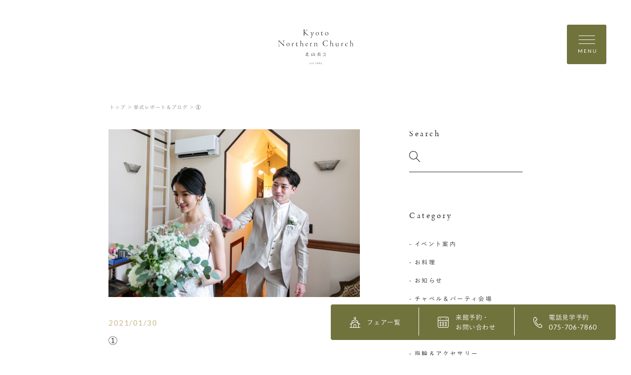

--- FILE ---
content_type: text/html; charset=UTF-8
request_url: https://www.northern-church.gr.jp/report/1493/%E2%91%A0-2/
body_size: 26865
content:
<!DOCTYPE html>
<html lang="jp">
<head>
    <meta charset="UTF-8">
    <meta name="format-detection" content="telephone=no">
    <meta name="viewport" content="width=device-width, shrink-to-fit=no">
    <meta http-equiv="X-UA-Compatible" content="IE=edge">

    <meta name='robots' content='index, follow, max-image-preview:large, max-snippet:-1, max-video-preview:-1' />
	<style>img:is([sizes="auto" i], [sizes^="auto," i]) { contain-intrinsic-size: 3000px 1500px }</style>
	
	<!-- This site is optimized with the Yoast SEO plugin v26.8 - https://yoast.com/product/yoast-seo-wordpress/ -->
	<title>① | 京都ノーザンチャーチ北山教会</title>
	<link rel="canonical" href="https://www.northern-church.gr.jp/report/1493/①-2/" />
	<meta property="og:locale" content="ja_JP" />
	<meta property="og:type" content="article" />
	<meta property="og:title" content="① | 京都ノーザンチャーチ北山教会" />
	<meta property="og:url" content="https://www.northern-church.gr.jp/report/1493/①-2/" />
	<meta property="og:site_name" content="京都ノーザンチャーチ北山教会" />
	<meta property="og:image" content="https://www.northern-church.gr.jp/report/1493/%E2%91%A0-2" />
	<meta property="og:image:width" content="2254" />
	<meta property="og:image:height" content="1503" />
	<meta property="og:image:type" content="image/jpeg" />
	<meta name="twitter:card" content="summary_large_image" />
	<script type="application/ld+json" class="yoast-schema-graph">{"@context":"https://schema.org","@graph":[{"@type":"WebPage","@id":"https://www.northern-church.gr.jp/report/1493/%E2%91%A0-2/","url":"https://www.northern-church.gr.jp/report/1493/%E2%91%A0-2/","name":"① | 京都ノーザンチャーチ北山教会","isPartOf":{"@id":"https://www.northern-church.gr.jp/#website"},"primaryImageOfPage":{"@id":"https://www.northern-church.gr.jp/report/1493/%E2%91%A0-2/#primaryimage"},"image":{"@id":"https://www.northern-church.gr.jp/report/1493/%E2%91%A0-2/#primaryimage"},"thumbnailUrl":"https://www.northern-church.gr.jp/wp-content/uploads/2021/01/aba1dd9afd994bc383f5259806be7bb4.jpg","datePublished":"2021-01-30T09:39:25+00:00","breadcrumb":{"@id":"https://www.northern-church.gr.jp/report/1493/%E2%91%A0-2/#breadcrumb"},"inLanguage":"ja","potentialAction":[{"@type":"ReadAction","target":["https://www.northern-church.gr.jp/report/1493/%E2%91%A0-2/"]}]},{"@type":"ImageObject","inLanguage":"ja","@id":"https://www.northern-church.gr.jp/report/1493/%E2%91%A0-2/#primaryimage","url":"https://www.northern-church.gr.jp/wp-content/uploads/2021/01/aba1dd9afd994bc383f5259806be7bb4.jpg","contentUrl":"https://www.northern-church.gr.jp/wp-content/uploads/2021/01/aba1dd9afd994bc383f5259806be7bb4.jpg","width":2254,"height":1503},{"@type":"BreadcrumbList","@id":"https://www.northern-church.gr.jp/report/1493/%E2%91%A0-2/#breadcrumb","itemListElement":[{"@type":"ListItem","position":1,"name":"ホーム","item":"https://www.northern-church.gr.jp/"},{"@type":"ListItem","position":2,"name":"The light of my life","item":"https://www.northern-church.gr.jp/report/1493/"},{"@type":"ListItem","position":3,"name":"①"}]},{"@type":"WebSite","@id":"https://www.northern-church.gr.jp/#website","url":"https://www.northern-church.gr.jp/","name":"京都ノーザンチャーチ北山教会","description":"","potentialAction":[{"@type":"SearchAction","target":{"@type":"EntryPoint","urlTemplate":"https://www.northern-church.gr.jp/?s={search_term_string}"},"query-input":{"@type":"PropertyValueSpecification","valueRequired":true,"valueName":"search_term_string"}}],"inLanguage":"ja"}]}</script>
	<!-- / Yoast SEO plugin. -->


<script type="text/javascript">
/* <![CDATA[ */
window._wpemojiSettings = {"baseUrl":"https:\/\/s.w.org\/images\/core\/emoji\/16.0.1\/72x72\/","ext":".png","svgUrl":"https:\/\/s.w.org\/images\/core\/emoji\/16.0.1\/svg\/","svgExt":".svg","source":{"concatemoji":"https:\/\/www.northern-church.gr.jp\/wp-includes\/js\/wp-emoji-release.min.js?ver=6.8.3"}};
/*! This file is auto-generated */
!function(s,n){var o,i,e;function c(e){try{var t={supportTests:e,timestamp:(new Date).valueOf()};sessionStorage.setItem(o,JSON.stringify(t))}catch(e){}}function p(e,t,n){e.clearRect(0,0,e.canvas.width,e.canvas.height),e.fillText(t,0,0);var t=new Uint32Array(e.getImageData(0,0,e.canvas.width,e.canvas.height).data),a=(e.clearRect(0,0,e.canvas.width,e.canvas.height),e.fillText(n,0,0),new Uint32Array(e.getImageData(0,0,e.canvas.width,e.canvas.height).data));return t.every(function(e,t){return e===a[t]})}function u(e,t){e.clearRect(0,0,e.canvas.width,e.canvas.height),e.fillText(t,0,0);for(var n=e.getImageData(16,16,1,1),a=0;a<n.data.length;a++)if(0!==n.data[a])return!1;return!0}function f(e,t,n,a){switch(t){case"flag":return n(e,"\ud83c\udff3\ufe0f\u200d\u26a7\ufe0f","\ud83c\udff3\ufe0f\u200b\u26a7\ufe0f")?!1:!n(e,"\ud83c\udde8\ud83c\uddf6","\ud83c\udde8\u200b\ud83c\uddf6")&&!n(e,"\ud83c\udff4\udb40\udc67\udb40\udc62\udb40\udc65\udb40\udc6e\udb40\udc67\udb40\udc7f","\ud83c\udff4\u200b\udb40\udc67\u200b\udb40\udc62\u200b\udb40\udc65\u200b\udb40\udc6e\u200b\udb40\udc67\u200b\udb40\udc7f");case"emoji":return!a(e,"\ud83e\udedf")}return!1}function g(e,t,n,a){var r="undefined"!=typeof WorkerGlobalScope&&self instanceof WorkerGlobalScope?new OffscreenCanvas(300,150):s.createElement("canvas"),o=r.getContext("2d",{willReadFrequently:!0}),i=(o.textBaseline="top",o.font="600 32px Arial",{});return e.forEach(function(e){i[e]=t(o,e,n,a)}),i}function t(e){var t=s.createElement("script");t.src=e,t.defer=!0,s.head.appendChild(t)}"undefined"!=typeof Promise&&(o="wpEmojiSettingsSupports",i=["flag","emoji"],n.supports={everything:!0,everythingExceptFlag:!0},e=new Promise(function(e){s.addEventListener("DOMContentLoaded",e,{once:!0})}),new Promise(function(t){var n=function(){try{var e=JSON.parse(sessionStorage.getItem(o));if("object"==typeof e&&"number"==typeof e.timestamp&&(new Date).valueOf()<e.timestamp+604800&&"object"==typeof e.supportTests)return e.supportTests}catch(e){}return null}();if(!n){if("undefined"!=typeof Worker&&"undefined"!=typeof OffscreenCanvas&&"undefined"!=typeof URL&&URL.createObjectURL&&"undefined"!=typeof Blob)try{var e="postMessage("+g.toString()+"("+[JSON.stringify(i),f.toString(),p.toString(),u.toString()].join(",")+"));",a=new Blob([e],{type:"text/javascript"}),r=new Worker(URL.createObjectURL(a),{name:"wpTestEmojiSupports"});return void(r.onmessage=function(e){c(n=e.data),r.terminate(),t(n)})}catch(e){}c(n=g(i,f,p,u))}t(n)}).then(function(e){for(var t in e)n.supports[t]=e[t],n.supports.everything=n.supports.everything&&n.supports[t],"flag"!==t&&(n.supports.everythingExceptFlag=n.supports.everythingExceptFlag&&n.supports[t]);n.supports.everythingExceptFlag=n.supports.everythingExceptFlag&&!n.supports.flag,n.DOMReady=!1,n.readyCallback=function(){n.DOMReady=!0}}).then(function(){return e}).then(function(){var e;n.supports.everything||(n.readyCallback(),(e=n.source||{}).concatemoji?t(e.concatemoji):e.wpemoji&&e.twemoji&&(t(e.twemoji),t(e.wpemoji)))}))}((window,document),window._wpemojiSettings);
/* ]]> */
</script>
<style id='wp-emoji-styles-inline-css' type='text/css'>

	img.wp-smiley, img.emoji {
		display: inline !important;
		border: none !important;
		box-shadow: none !important;
		height: 1em !important;
		width: 1em !important;
		margin: 0 0.07em !important;
		vertical-align: -0.1em !important;
		background: none !important;
		padding: 0 !important;
	}
</style>
<link rel='stylesheet' id='wp-block-library-css' href='https://www.northern-church.gr.jp/wp-includes/css/dist/block-library/style.min.css?ver=6.8.3' type='text/css' media='all' />
<style id='classic-theme-styles-inline-css' type='text/css'>
/*! This file is auto-generated */
.wp-block-button__link{color:#fff;background-color:#32373c;border-radius:9999px;box-shadow:none;text-decoration:none;padding:calc(.667em + 2px) calc(1.333em + 2px);font-size:1.125em}.wp-block-file__button{background:#32373c;color:#fff;text-decoration:none}
</style>
<style id='global-styles-inline-css' type='text/css'>
:root{--wp--preset--aspect-ratio--square: 1;--wp--preset--aspect-ratio--4-3: 4/3;--wp--preset--aspect-ratio--3-4: 3/4;--wp--preset--aspect-ratio--3-2: 3/2;--wp--preset--aspect-ratio--2-3: 2/3;--wp--preset--aspect-ratio--16-9: 16/9;--wp--preset--aspect-ratio--9-16: 9/16;--wp--preset--color--black: #000000;--wp--preset--color--cyan-bluish-gray: #abb8c3;--wp--preset--color--white: #ffffff;--wp--preset--color--pale-pink: #f78da7;--wp--preset--color--vivid-red: #cf2e2e;--wp--preset--color--luminous-vivid-orange: #ff6900;--wp--preset--color--luminous-vivid-amber: #fcb900;--wp--preset--color--light-green-cyan: #7bdcb5;--wp--preset--color--vivid-green-cyan: #00d084;--wp--preset--color--pale-cyan-blue: #8ed1fc;--wp--preset--color--vivid-cyan-blue: #0693e3;--wp--preset--color--vivid-purple: #9b51e0;--wp--preset--gradient--vivid-cyan-blue-to-vivid-purple: linear-gradient(135deg,rgba(6,147,227,1) 0%,rgb(155,81,224) 100%);--wp--preset--gradient--light-green-cyan-to-vivid-green-cyan: linear-gradient(135deg,rgb(122,220,180) 0%,rgb(0,208,130) 100%);--wp--preset--gradient--luminous-vivid-amber-to-luminous-vivid-orange: linear-gradient(135deg,rgba(252,185,0,1) 0%,rgba(255,105,0,1) 100%);--wp--preset--gradient--luminous-vivid-orange-to-vivid-red: linear-gradient(135deg,rgba(255,105,0,1) 0%,rgb(207,46,46) 100%);--wp--preset--gradient--very-light-gray-to-cyan-bluish-gray: linear-gradient(135deg,rgb(238,238,238) 0%,rgb(169,184,195) 100%);--wp--preset--gradient--cool-to-warm-spectrum: linear-gradient(135deg,rgb(74,234,220) 0%,rgb(151,120,209) 20%,rgb(207,42,186) 40%,rgb(238,44,130) 60%,rgb(251,105,98) 80%,rgb(254,248,76) 100%);--wp--preset--gradient--blush-light-purple: linear-gradient(135deg,rgb(255,206,236) 0%,rgb(152,150,240) 100%);--wp--preset--gradient--blush-bordeaux: linear-gradient(135deg,rgb(254,205,165) 0%,rgb(254,45,45) 50%,rgb(107,0,62) 100%);--wp--preset--gradient--luminous-dusk: linear-gradient(135deg,rgb(255,203,112) 0%,rgb(199,81,192) 50%,rgb(65,88,208) 100%);--wp--preset--gradient--pale-ocean: linear-gradient(135deg,rgb(255,245,203) 0%,rgb(182,227,212) 50%,rgb(51,167,181) 100%);--wp--preset--gradient--electric-grass: linear-gradient(135deg,rgb(202,248,128) 0%,rgb(113,206,126) 100%);--wp--preset--gradient--midnight: linear-gradient(135deg,rgb(2,3,129) 0%,rgb(40,116,252) 100%);--wp--preset--font-size--small: 13px;--wp--preset--font-size--medium: 20px;--wp--preset--font-size--large: 36px;--wp--preset--font-size--x-large: 42px;--wp--preset--spacing--20: 0.44rem;--wp--preset--spacing--30: 0.67rem;--wp--preset--spacing--40: 1rem;--wp--preset--spacing--50: 1.5rem;--wp--preset--spacing--60: 2.25rem;--wp--preset--spacing--70: 3.38rem;--wp--preset--spacing--80: 5.06rem;--wp--preset--shadow--natural: 6px 6px 9px rgba(0, 0, 0, 0.2);--wp--preset--shadow--deep: 12px 12px 50px rgba(0, 0, 0, 0.4);--wp--preset--shadow--sharp: 6px 6px 0px rgba(0, 0, 0, 0.2);--wp--preset--shadow--outlined: 6px 6px 0px -3px rgba(255, 255, 255, 1), 6px 6px rgba(0, 0, 0, 1);--wp--preset--shadow--crisp: 6px 6px 0px rgba(0, 0, 0, 1);}:where(.is-layout-flex){gap: 0.5em;}:where(.is-layout-grid){gap: 0.5em;}body .is-layout-flex{display: flex;}.is-layout-flex{flex-wrap: wrap;align-items: center;}.is-layout-flex > :is(*, div){margin: 0;}body .is-layout-grid{display: grid;}.is-layout-grid > :is(*, div){margin: 0;}:where(.wp-block-columns.is-layout-flex){gap: 2em;}:where(.wp-block-columns.is-layout-grid){gap: 2em;}:where(.wp-block-post-template.is-layout-flex){gap: 1.25em;}:where(.wp-block-post-template.is-layout-grid){gap: 1.25em;}.has-black-color{color: var(--wp--preset--color--black) !important;}.has-cyan-bluish-gray-color{color: var(--wp--preset--color--cyan-bluish-gray) !important;}.has-white-color{color: var(--wp--preset--color--white) !important;}.has-pale-pink-color{color: var(--wp--preset--color--pale-pink) !important;}.has-vivid-red-color{color: var(--wp--preset--color--vivid-red) !important;}.has-luminous-vivid-orange-color{color: var(--wp--preset--color--luminous-vivid-orange) !important;}.has-luminous-vivid-amber-color{color: var(--wp--preset--color--luminous-vivid-amber) !important;}.has-light-green-cyan-color{color: var(--wp--preset--color--light-green-cyan) !important;}.has-vivid-green-cyan-color{color: var(--wp--preset--color--vivid-green-cyan) !important;}.has-pale-cyan-blue-color{color: var(--wp--preset--color--pale-cyan-blue) !important;}.has-vivid-cyan-blue-color{color: var(--wp--preset--color--vivid-cyan-blue) !important;}.has-vivid-purple-color{color: var(--wp--preset--color--vivid-purple) !important;}.has-black-background-color{background-color: var(--wp--preset--color--black) !important;}.has-cyan-bluish-gray-background-color{background-color: var(--wp--preset--color--cyan-bluish-gray) !important;}.has-white-background-color{background-color: var(--wp--preset--color--white) !important;}.has-pale-pink-background-color{background-color: var(--wp--preset--color--pale-pink) !important;}.has-vivid-red-background-color{background-color: var(--wp--preset--color--vivid-red) !important;}.has-luminous-vivid-orange-background-color{background-color: var(--wp--preset--color--luminous-vivid-orange) !important;}.has-luminous-vivid-amber-background-color{background-color: var(--wp--preset--color--luminous-vivid-amber) !important;}.has-light-green-cyan-background-color{background-color: var(--wp--preset--color--light-green-cyan) !important;}.has-vivid-green-cyan-background-color{background-color: var(--wp--preset--color--vivid-green-cyan) !important;}.has-pale-cyan-blue-background-color{background-color: var(--wp--preset--color--pale-cyan-blue) !important;}.has-vivid-cyan-blue-background-color{background-color: var(--wp--preset--color--vivid-cyan-blue) !important;}.has-vivid-purple-background-color{background-color: var(--wp--preset--color--vivid-purple) !important;}.has-black-border-color{border-color: var(--wp--preset--color--black) !important;}.has-cyan-bluish-gray-border-color{border-color: var(--wp--preset--color--cyan-bluish-gray) !important;}.has-white-border-color{border-color: var(--wp--preset--color--white) !important;}.has-pale-pink-border-color{border-color: var(--wp--preset--color--pale-pink) !important;}.has-vivid-red-border-color{border-color: var(--wp--preset--color--vivid-red) !important;}.has-luminous-vivid-orange-border-color{border-color: var(--wp--preset--color--luminous-vivid-orange) !important;}.has-luminous-vivid-amber-border-color{border-color: var(--wp--preset--color--luminous-vivid-amber) !important;}.has-light-green-cyan-border-color{border-color: var(--wp--preset--color--light-green-cyan) !important;}.has-vivid-green-cyan-border-color{border-color: var(--wp--preset--color--vivid-green-cyan) !important;}.has-pale-cyan-blue-border-color{border-color: var(--wp--preset--color--pale-cyan-blue) !important;}.has-vivid-cyan-blue-border-color{border-color: var(--wp--preset--color--vivid-cyan-blue) !important;}.has-vivid-purple-border-color{border-color: var(--wp--preset--color--vivid-purple) !important;}.has-vivid-cyan-blue-to-vivid-purple-gradient-background{background: var(--wp--preset--gradient--vivid-cyan-blue-to-vivid-purple) !important;}.has-light-green-cyan-to-vivid-green-cyan-gradient-background{background: var(--wp--preset--gradient--light-green-cyan-to-vivid-green-cyan) !important;}.has-luminous-vivid-amber-to-luminous-vivid-orange-gradient-background{background: var(--wp--preset--gradient--luminous-vivid-amber-to-luminous-vivid-orange) !important;}.has-luminous-vivid-orange-to-vivid-red-gradient-background{background: var(--wp--preset--gradient--luminous-vivid-orange-to-vivid-red) !important;}.has-very-light-gray-to-cyan-bluish-gray-gradient-background{background: var(--wp--preset--gradient--very-light-gray-to-cyan-bluish-gray) !important;}.has-cool-to-warm-spectrum-gradient-background{background: var(--wp--preset--gradient--cool-to-warm-spectrum) !important;}.has-blush-light-purple-gradient-background{background: var(--wp--preset--gradient--blush-light-purple) !important;}.has-blush-bordeaux-gradient-background{background: var(--wp--preset--gradient--blush-bordeaux) !important;}.has-luminous-dusk-gradient-background{background: var(--wp--preset--gradient--luminous-dusk) !important;}.has-pale-ocean-gradient-background{background: var(--wp--preset--gradient--pale-ocean) !important;}.has-electric-grass-gradient-background{background: var(--wp--preset--gradient--electric-grass) !important;}.has-midnight-gradient-background{background: var(--wp--preset--gradient--midnight) !important;}.has-small-font-size{font-size: var(--wp--preset--font-size--small) !important;}.has-medium-font-size{font-size: var(--wp--preset--font-size--medium) !important;}.has-large-font-size{font-size: var(--wp--preset--font-size--large) !important;}.has-x-large-font-size{font-size: var(--wp--preset--font-size--x-large) !important;}
:where(.wp-block-post-template.is-layout-flex){gap: 1.25em;}:where(.wp-block-post-template.is-layout-grid){gap: 1.25em;}
:where(.wp-block-columns.is-layout-flex){gap: 2em;}:where(.wp-block-columns.is-layout-grid){gap: 2em;}
:root :where(.wp-block-pullquote){font-size: 1.5em;line-height: 1.6;}
</style>
<link rel="https://api.w.org/" href="https://www.northern-church.gr.jp/wp-json/" /><link rel="alternate" title="JSON" type="application/json" href="https://www.northern-church.gr.jp/wp-json/wp/v2/media/1494" /><link rel="EditURI" type="application/rsd+xml" title="RSD" href="https://www.northern-church.gr.jp/xmlrpc.php?rsd" />
<link rel='shortlink' href='https://www.northern-church.gr.jp/?p=1494' />
<link rel="alternate" title="oEmbed (JSON)" type="application/json+oembed" href="https://www.northern-church.gr.jp/wp-json/oembed/1.0/embed?url=https%3A%2F%2Fwww.northern-church.gr.jp%2Freport%2F1493%2F%25e2%2591%25a0-2%2F" />
<link rel="alternate" title="oEmbed (XML)" type="text/xml+oembed" href="https://www.northern-church.gr.jp/wp-json/oembed/1.0/embed?url=https%3A%2F%2Fwww.northern-church.gr.jp%2Freport%2F1493%2F%25e2%2591%25a0-2%2F&#038;format=xml" />
    <link rel="shortcut icon" href="https://www.northern-church.gr.jp/wp-content/themes/northern-church/assets/images/common/ogp/favicon.ico">
    <link rel="apple-touch-icon" sizes="152x152" href="https://www.northern-church.gr.jp/wp-content/themes/northern-church/assets/images/common/appleicon.png">
    
    <script>
  (function(d) {
    var config = {
      kitId: 'gjp4yzy',
      scriptTimeout: 3000,
      async: true
    },
    h=d.documentElement,t=setTimeout(function(){h.className=h.className.replace(/\bwf-loading\b/g,"")+" wf-inactive";},config.scriptTimeout),tk=d.createElement("script"),f=false,s=d.getElementsByTagName("script")[0],a;h.className+=" wf-loading";tk.src='https://use.typekit.net/'+config.kitId+'.js';tk.async=true;tk.onload=tk.onreadystatechange=function(){a=this.readyState;if(f||a&&a!="complete"&&a!="loaded")return;f=true;clearTimeout(t);try{Typekit.load(config)}catch(e){}};s.parentNode.insertBefore(tk,s)
  })(document);
</script>
<script>
  (function(d) {
    var config = {
      kitId: 'gjp4yzy',
      scriptTimeout: 3000,
      async: true
    },
    h=d.documentElement,t=setTimeout(function(){h.className=h.className.replace(/\bwf-loading\b/g,"")+" wf-inactive";},config.scriptTimeout),tk=d.createElement("script"),f=false,s=d.getElementsByTagName("script")[0],a;h.className+=" wf-loading";tk.src='https://use.typekit.net/'+config.kitId+'.js';tk.async=true;tk.onload=tk.onreadystatechange=function(){a=this.readyState;if(f||a&&a!="complete"&&a!="loaded")return;f=true;clearTimeout(t);try{Typekit.load(config)}catch(e){}};s.parentNode.insertBefore(tk,s)
  })(document);
</script>
    <link href="https://fonts.googleapis.com/css?family=Lato&display=swap" rel="stylesheet">
    <link rel="stylesheet" href="https://morisawafonts.net/c/01K4XTMRXY4AWF41861W81FW0C/mf.css">
    <link rel="stylesheet" href="https://www.northern-church.gr.jp/wp-content/themes/northern-church/assets/css/style.css?v=20260121">
  
    <!-- Global site tag (gtag.js) - Google Analytics -->
    <script async src="https://www.googletagmanager.com/gtag/js?id=UA-15751145-4"></script>
    <script>
    window.dataLayer = window.dataLayer || [];
    function gtag(){dataLayer.push(arguments);}
    gtag('js', new Date());

    gtag('config', 'UA-15751145-4');
    </script>

    <!-- Google Tag Manager -->
    <script>(function(w,d,s,l,i){w[l]=w[l]||[];w[l].push({'gtm.start':
    new Date().getTime(),event:'gtm.js'});var f=d.getElementsByTagName(s)[0],
    j=d.createElement(s),dl=l!='dataLayer'?'&l='+l:'';j.async=true;j.src=
    'https://www.googletagmanager.com/gtm.js?id='+i+dl;f.parentNode.insertBefore(j,f);
    })(window,document,'script','dataLayer','GTM-WT25G2S');</script>
    <!-- End Google Tag Manager -->
</head>
<body>
      <!-- Google Tag Manager (noscript) -->
    <noscript><iframe src="https://www.googletagmanager.com/ns.html?id=GTM-WT25G2S"
    height="0" width="0" style="display:none;visibility:hidden"></iframe></noscript>
    <!-- End Google Tag Manager (noscript) -->
  <div class="loader" id="js-loader"></div>
<div id="js-container" class="container report-detail">
    <svg xmlns="http://www.w3.org/2000/svg" x="0px"
	 y="0px" style="enable-background:new 0 0 226.77 104.12;" xml:space="preserve" class="svg-symbol">
	 <symbol viewBox="0 0 226.77 104.12" id="logo">

<g>
	<g>
		<g>
			<path class="st0" d="M96.93,103.8c0.54,0,0.92-0.24,1.21-0.55l0.23,0.21c-0.36,0.39-0.78,0.66-1.45,0.66
				c-0.92,0-1.72-0.74-1.72-1.83v-0.01c0-1.02,0.72-1.83,1.67-1.83c0.98,0,1.61,0.8,1.61,1.84v0.01c0,0.05,0,0.07-0.01,0.12h-2.91
				C95.61,103.29,96.24,103.8,96.93,103.8z M98.1,102.12c-0.05-0.71-0.45-1.36-1.26-1.36c-0.7,0-1.23,0.59-1.3,1.36H98.1z"/>
			<path class="st0" d="M101.97,104.11c-0.51,0-1.07-0.21-1.44-0.51l0.2-0.27c0.39,0.3,0.81,0.46,1.26,0.46
				c0.47,0,0.85-0.26,0.85-0.67v-0.01c0-0.41-0.44-0.57-0.93-0.7c-0.57-0.16-1.21-0.34-1.21-0.96v-0.01c0-0.56,0.48-0.97,1.16-0.97
				c0.42,0,0.9,0.15,1.25,0.39l-0.18,0.28c-0.32-0.21-0.71-0.35-1.08-0.35c-0.48,0-0.8,0.26-0.8,0.61v0.01
				c0,0.39,0.48,0.54,0.98,0.68c0.57,0.16,1.16,0.37,1.16,0.99v0.01C103.18,103.71,102.65,104.11,101.97,104.11z"/>
			<path class="st0" d="M106.81,104.1c-0.54,0-0.98-0.3-0.98-0.96v-2.3h-0.51v-0.31h0.51V99.4h0.34v1.12h1.23v0.31h-1.23v2.27
				c0,0.5,0.3,0.68,0.7,0.68c0.17,0,0.32-0.03,0.52-0.12v0.32C107.2,104.06,107.03,104.1,106.81,104.1z"/>
			<path class="st0" d="M109.7,104.04v-0.59h0.45v0.59H109.7z"/>
			<path class="st0" d="M113.4,99.18h0.28v4.86h-0.35v-4.48l-0.93,0.32l-0.1-0.28L113.4,99.18z"/>
			<path class="st0" d="M117.8,104.12c-0.6,0-1.05-0.26-1.45-0.6l0.23-0.28c0.41,0.37,0.79,0.55,1.23,0.55
				c0.97,0,1.65-1.04,1.6-2.49c-0.28,0.5-0.74,0.93-1.5,0.93c-0.97,0-1.67-0.65-1.67-1.48c0-0.9,0.69-1.63,1.69-1.63
				c0.52,0,0.94,0.2,1.23,0.49c0.39,0.39,0.61,0.92,0.61,1.89C119.76,103.03,118.92,104.12,117.8,104.12z M117.89,99.46
				c-0.79,0-1.28,0.61-1.28,1.29c0,0.68,0.54,1.18,1.31,1.18c0.82,0,1.34-0.62,1.34-1.23C119.26,100,118.69,99.46,117.89,99.46z"/>
			<path class="st0" d="M123.6,104.12c-0.6,0-1.05-0.26-1.45-0.6l0.23-0.28c0.41,0.37,0.79,0.55,1.23,0.55
				c0.97,0,1.65-1.04,1.6-2.49c-0.28,0.5-0.74,0.93-1.5,0.93c-0.97,0-1.67-0.65-1.67-1.48c0-0.9,0.69-1.63,1.69-1.63
				c0.52,0,0.94,0.2,1.23,0.49c0.39,0.39,0.61,0.92,0.61,1.89C125.57,103.03,124.73,104.12,123.6,104.12z M123.69,99.46
				c-0.79,0-1.28,0.61-1.28,1.29c0,0.68,0.54,1.18,1.31,1.18c0.82,0,1.34-0.62,1.34-1.23C125.06,100,124.49,99.46,123.69,99.46z"/>
			<path class="st0" d="M130.8,99.18v3.37h0.79v0.31h-0.79v1.18h-0.34v-1.18h-2.61l-0.12-0.27l2.76-3.41H130.8z M130.45,99.7
				l-2.3,2.85h2.3V99.7z"/>
		</g>
	</g>
	<g>
		<path class="st0" d="M128.57,72c-0.13-0.13-0.28-0.25-0.43-0.37c-0.09-0.07-0.18-0.14-0.27-0.21c-0.04-0.03-0.08-0.04-0.11-0.04
			c-0.04,0-0.07,0.02-0.11,0.07c-0.08,0.1-0.17,0.19-0.23,0.3c-0.12,0.21-0.3,0.28-0.52,0.28h-0.01c-0.25,0-0.5,0-0.75,0
			c-0.28,0-0.55,0-0.83,0c-0.06,0-0.12,0-0.18,0c-0.08,0-0.15-0.01-0.23-0.01c-0.03,0-0.06-0.01-0.09-0.03
			c-0.02-0.02-0.04-0.05-0.04-0.08l0.01-0.06c0.01-0.04,0.02-0.07,0.04-0.11c0.2-0.55,0.39-1.09,0.58-1.64
			c0.05-0.13,0.13-0.23,0.26-0.28c0.06-0.02,0.12-0.06,0.18-0.1c-0.01-0.02-0.02-0.03-0.03-0.03c-0.34-0.16-0.68-0.31-1.02-0.46
			l-0.04-0.01l-0.04,0.02c-0.01,0.01-0.02,0.04-0.02,0.07l0,0l0,0.01c0,0.06,0.01,0.13,0.01,0.19l0,0.06
			c-0.06,0.67-0.2,1.32-0.41,1.95c-0.17,0.5-0.37,1-0.56,1.52l-0.03,0.02l-0.03-0.02c-0.04-0.06-0.05-0.08-0.06-0.09
			c-0.18-0.21-0.35-0.42-0.54-0.61c-0.06-0.06-0.11-0.09-0.15-0.09c-0.05,0-0.11,0.04-0.18,0.13c-0.08,0.09-0.14,0.2-0.24,0.29
			c-0.08,0.08-0.19,0.13-0.29,0.17l-0.04,0.01c-0.04,0-0.08-0.01-0.11-0.04l0,0l0,0c0,0,0,0,0,0l0,0l-0.01-0.04
			c0-0.04,0.01-0.07,0.02-0.1l0-0.01l0.03-0.05c0.31-0.5,0.63-1.01,0.93-1.51c0.13-0.22,0.28-0.43,0.55-0.52
			c0.07-0.03,0.09-0.05,0.09-0.08c0-0.02-0.01-0.06-0.05-0.1c-0.19-0.21-0.43-0.34-0.69-0.42l-0.04-0.01
			c-0.03,0-0.05,0.01-0.07,0.06c-0.07,0.16-0.15,0.32-0.23,0.48c-0.03,0.05-0.05,0.09-0.07,0.11c-0.02,0.03-0.05,0.05-0.08,0.05
			c-0.06,0-0.1-0.04-0.17-0.1c-0.03-0.03-0.06-0.05-0.09-0.08c-0.05-0.04-0.09-0.05-0.12-0.05c-0.03,0-0.07,0.02-0.12,0.07
			c-0.07,0.07-0.14,0.15-0.19,0.23c-0.11,0.16-0.26,0.22-0.43,0.22c-0.04,0-0.08,0-0.12-0.01c-0.08-0.01-0.14-0.03-0.18-0.07
			c-0.04-0.04-0.05-0.1-0.05-0.18c0-0.05,0-0.1,0-0.15c0-0.19,0-0.38,0.01-0.57c0-0.16,0.05-0.31,0.18-0.42
			c0.04-0.04,0.06-0.07,0.06-0.1c0-0.03-0.02-0.06-0.1-0.08c-0.27-0.07-0.55-0.12-0.83-0.18l-0.02,0l-0.03,0.01l-0.01,0.04l0,0.02
			c0,0.03,0.01,0.07,0.02,0.11c0.02,0.4,0.05,0.8,0.05,1.2l0,0h0c0,0.12-0.03,0.21-0.09,0.27c-0.06,0.06-0.15,0.09-0.25,0.09
			l-0.03,0c-0.42-0.02-0.83-0.06-1.25-0.08l0,0l-0.01,0c-0.01,0-0.03,0-0.05,0c0.08,0.12,0.15,0.23,0.23,0.33
			c0.01,0.02,0.08,0.04,0.12,0.04h0c0.33-0.01,0.67-0.02,1-0.03l0,0h0c0,0,0,0,0,0l0,0l0.01,0c0.09,0,0.17,0.02,0.22,0.06
			c0.05,0.05,0.08,0.12,0.09,0.21c0.01,0.19,0.01,0.39,0.01,0.58c0,0.16,0,0.32-0.01,0.49c0,0.09-0.03,0.17-0.09,0.22
			c-0.06,0.05-0.13,0.07-0.23,0.07l-0.01,0c-0.55-0.01-1.09-0.02-1.63-0.04c-0.17,0-0.33-0.03-0.5-0.04
			c0.08,0.12,0.17,0.23,0.25,0.35l0.06,0.02c0.28-0.01,0.57-0.04,0.86-0.05c0.32,0,0.64-0.01,0.96-0.01c0.3,0,0.61,0,0.91,0
			c0.05,0,0.09,0.01,0.12,0.02c0.03,0.01,0.06,0.05,0.05,0.08c0,0.04-0.02,0.08-0.05,0.13c-0.24,0.31-0.48,0.62-0.72,0.93
			c-0.09,0.11-0.21,0.16-0.35,0.16l-0.02,0c-0.43-0.02-0.87-0.04-1.3-0.07c-0.07,0-0.15-0.01-0.22-0.01
			c0.09,0.12,0.18,0.25,0.27,0.37l0,0l0.01,0l0.04,0l0.03,0c0.29-0.02,0.58-0.04,0.86-0.06v0l0.01,0c0.06,0,0.1,0.03,0.14,0.04
			l0.02,0.02l0,0.03c-0.01,0.04-0.02,0.09-0.06,0.14c-0.09,0.11-0.17,0.21-0.28,0.31c-0.4,0.38-0.81,0.76-1.22,1.14
			c-0.03,0.03-0.06,0.06-0.08,0.1c0.04-0.01,0.08-0.02,0.11-0.03c0.11-0.05,0.21-0.11,0.31-0.17c0.6-0.39,1.15-0.83,1.66-1.33
			c0.15-0.15,0.33-0.23,0.54-0.23c0.3,0,0.6-0.01,0.9-0.01c0.07,0,0.15,0.01,0.21,0.02c0.03,0.01,0.06,0.01,0.09,0.03
			c0.02,0.02,0.04,0.04,0.04,0.08c0,0.03-0.01,0.06-0.03,0.09c-0.12,0.17-0.24,0.34-0.37,0.51c-0.09,0.12-0.21,0.18-0.35,0.18
			c-0.05,0-0.1-0.01-0.15-0.02c-0.16-0.04-0.33-0.06-0.5-0.09l-0.03,0l-0.04,0.01l-0.01,0.01l0.01,0.04
			c0.16,0.29,0.17,0.61,0.17,0.92c0,0.03,0,0.07,0,0.1c0,0.12-0.01,0.21-0.06,0.27c-0.05,0.06-0.13,0.09-0.25,0.12
			c-0.31,0.07-0.63,0.13-0.95,0.18c-0.41,0.07-0.82,0.16-1.24,0.16c-0.06,0-0.11,0-0.17-0.01l0,0l0,0c-0.01,0-0.03,0-0.05,0.01
			c0.06,0.13,0.12,0.24,0.18,0.35c0.09,0.16,0.19,0.33,0.29,0.48c0.04,0.05,0.06,0.06,0.09,0.06c0.03,0,0.06-0.02,0.11-0.05
			c0.12-0.09,0.24-0.19,0.38-0.24c0.46-0.16,0.92-0.31,1.39-0.45c0.04-0.01,0.08-0.02,0.12-0.02c0.05,0,0.1,0.02,0.13,0.06
			c0.03,0.04,0.04,0.1,0.04,0.17c0,0.1,0,0.2,0,0.3c0,0.28,0,0.56-0.02,0.84c-0.01,0.24-0.19,0.39-0.43,0.41c-0.05,0-0.09,0-0.14,0
			c-0.04,0-0.07,0-0.11,0c-0.09,0-0.18,0-0.26,0c-0.05,0-0.1,0-0.14,0c-0.01,0-0.03,0.01-0.05,0.03c0.01,0.02,0.03,0.04,0.04,0.04
			c0.07,0.04,0.15,0.07,0.22,0.09c0.22,0.08,0.41,0.19,0.57,0.37c0.06,0.07,0.11,0.12,0.14,0.15c0.04,0.03,0.07,0.04,0.1,0.04
			c0.05,0,0.13-0.04,0.26-0.12c0.03-0.02,0.05-0.03,0.08-0.05c0.32-0.24,0.43-0.56,0.43-0.94l0-0.01c0-0.42-0.02-0.85-0.03-1.27l0,0
			l0-0.04c0-0.2,0.09-0.36,0.29-0.44c0.24-0.1,0.48-0.19,0.72-0.3c0.48-0.22,0.96-0.44,1.43-0.66c0.02-0.01,0.05-0.04,0.08-0.07
			c0.02-0.02,0.04-0.05,0.04-0.06c-0.01-0.02-0.02-0.02-0.03-0.02c-0.03,0-0.08,0.03-0.13,0.05c-0.48,0.16-0.96,0.32-1.44,0.48
			c-0.24,0.08-0.48,0.14-0.72,0.19c-0.03,0.01-0.06,0.01-0.09,0.01c-0.05,0-0.09-0.02-0.12-0.06c-0.02-0.04-0.03-0.09-0.03-0.15
			c0-0.06,0-0.11,0-0.17c0-0.07,0-0.14,0-0.22c0.01-0.21,0.08-0.41,0.28-0.53c0.44-0.27,0.9-0.5,1.4-0.67
			c0.04-0.01,0.07-0.03,0.09-0.04l0.02-0.03c0-0.01-0.01-0.04-0.04-0.09c-0.12-0.17-0.25-0.33-0.4-0.48
			c-0.06-0.07-0.1-0.09-0.14-0.09c-0.04,0-0.1,0.02-0.17,0.07c-0.13,0.07-0.26,0.17-0.41,0.18c-0.17,0.01-0.35,0.02-0.52,0.02
			c-0.15,0-0.31,0-0.46-0.01c-0.04,0-0.08-0.01-0.1-0.02c-0.03-0.01-0.05-0.05-0.05-0.08c0-0.04,0.02-0.08,0.06-0.12
			c0.24-0.3,0.49-0.6,0.74-0.9c0.11-0.14,0.25-0.19,0.41-0.19l0.01,0c0.19,0,0.37,0,0.56,0c0.17,0,0.35,0,0.52,0
			c0.17,0,0.33-0.03,0.5-0.05l0.03,0.01l0,0.03l-0.02,0.04l0,0c-0.2,0.35-0.39,0.7-0.59,1.06c-0.03,0.05-0.06,0.08-0.06,0.12
			c0,0.01,0,0.02,0.01,0.03c0.06-0.03,0.12-0.06,0.15-0.09c0.22-0.21,0.46-0.41,0.64-0.65c0.22-0.29,0.39-0.62,0.58-0.93
			c0.02-0.04,0.05-0.07,0.07-0.1l0.03-0.01l0.03,0.02c0.04,0.08,0.04,0.14,0.05,0.2c0.01,0.65,0.1,1.3,0.25,1.93
			c0.13,0.56,0.29,1.11,0.45,1.66c0.03,0.09,0.04,0.17,0.04,0.26c0,0.13-0.04,0.26-0.12,0.38c-0.04,0.05-0.07,0.11-0.11,0.17
			c-0.73,1.13-1.72,1.99-2.83,2.71c-0.03,0.02-0.05,0.04-0.09,0.07c0.01,0,0.02,0.01,0.03,0.01l0,0c0.13-0.03,0.25-0.05,0.36-0.1
			c0.81-0.38,1.56-0.85,2.2-1.48c0.24-0.23,0.45-0.49,0.67-0.74c0.08-0.09,0.14-0.15,0.22-0.15c0.04,0,0.08,0.02,0.11,0.05
			c0.03,0.03,0.06,0.07,0.1,0.13c0.11,0.18,0.21,0.37,0.32,0.54c0.32,0.52,0.66,1.02,1.09,1.44c0.11,0.11,0.17,0.15,0.22,0.15
			c0.05,0,0.11-0.03,0.22-0.11c0.28-0.18,0.57-0.28,0.91-0.28l0.01,0c0.04,0,0.09-0.03,0.15-0.06c-0.04-0.05-0.07-0.1-0.11-0.12
			c-0.57-0.31-1.09-0.69-1.52-1.18c-0.32-0.36-0.6-0.75-0.9-1.14c-0.06-0.08-0.1-0.18-0.1-0.27c0-0.08,0.02-0.16,0.06-0.23
			c0.08-0.15,0.15-0.31,0.22-0.47c0.37-0.8,0.62-1.65,0.84-2.51c0.06-0.21,0.12-0.43,0.28-0.6c0.09-0.1,0.13-0.16,0.12-0.19
			c0-0.02-0.01-0.04-0.04-0.06c-0.03-0.03-0.08-0.06-0.16-0.1c-0.03-0.02-0.07-0.04-0.11-0.06c-0.03-0.02-0.06-0.05-0.09-0.07
			l-0.01-0.04l0.01-0.03l0.03-0.02c0.03,0,0.06,0,0.1,0l0.05,0c0.35,0,0.7,0,1.05-0.02c0.03,0,0.06-0.01,0.1-0.03
			c0.03-0.02,0.05-0.04,0.06-0.05l0-0.01C128.64,72.11,128.6,72.03,128.57,72z M121.97,71.81c-0.15,0.27-0.32,0.53-0.48,0.79
			c-0.05,0.07-0.11,0.15-0.18,0.2c-0.04,0.03-0.09,0.05-0.13,0.05c-0.1,0-0.19-0.08-0.2-0.19c-0.02-0.2-0.02-0.4-0.03-0.59v0
			c0.01-0.19,0.01-0.38,0.03-0.58c0.01-0.09,0.03-0.15,0.07-0.2c0.04-0.05,0.11-0.07,0.19-0.08c0.11-0.01,0.22-0.01,0.33-0.01
			c0.15,0,0.29,0,0.44,0.01c0.05,0,0.08,0.01,0.11,0.03c0.03,0.02,0.05,0.05,0.04,0.09c0,0.03-0.01,0.07-0.02,0.1
			C122.1,71.56,122.04,71.69,121.97,71.81z M126.67,72.76L126.67,72.76c-0.09,1-0.36,1.95-0.74,2.87c-0.02,0.04-0.03,0.07-0.06,0.1
			c-0.04,0.06-0.09,0.09-0.15,0.09c-0.06,0-0.11-0.03-0.15-0.09c-0.04-0.05-0.06-0.11-0.08-0.16c-0.34-0.93-0.62-1.88-0.76-2.86
			c-0.01-0.08-0.02-0.15-0.02-0.21c0-0.07,0.02-0.14,0.08-0.19c0.06-0.04,0.15-0.06,0.29-0.06l0.05,0c0.15,0,0.29,0.01,0.44,0.01
			c0.23,0,0.46,0,0.69,0c0.16,0,0.27,0.02,0.34,0.09c0.07,0.07,0.09,0.18,0.09,0.34l0,0l0,0.01V72.76z"/>
		<path class="st0" d="M105.26,73.95c-0.02,1-0.03,2.01-0.05,3.01c-0.01,0.38,0,0.75-0.02,1.13c-0.01,0.13-0.03,0.22-0.1,0.28
			c-0.07,0.06-0.17,0.08-0.29,0.08c-0.44,0-0.89,0-1.33,0c-0.39,0-0.78,0-1.18,0c-0.15,0-0.26-0.03-0.33-0.1
			c-0.07-0.07-0.1-0.18-0.1-0.33c0-0.57,0-1.14,0-1.71c0-0.71,0-1.41,0-2.12c0-0.49,0.01-0.98,0.01-1.47v-0.07h0l0,0h0v0l0,0
			c0-0.2,0.08-0.36,0.22-0.49c0.07-0.07,0.1-0.12,0.1-0.17c0-0.05-0.04-0.09-0.14-0.13c-0.35-0.12-0.7-0.23-1.06-0.32
			c-0.03-0.01-0.06-0.01-0.08-0.01c-0.03,0-0.04,0.01-0.04,0.02c-0.01,0.01-0.01,0.04-0.01,0.08l0,0.06
			c0.04,0.49,0.12,0.98,0.12,1.47l0,0.01c0,1.91-0.03,3.82-0.05,5.73c0,0.1,0,0.19,0,0.29c0,0.15,0,0.29,0.01,0.44
			c0.01,0.11,0.05,0.19,0.11,0.24c0.06,0.05,0.15,0.07,0.26,0.07c0.14,0,0.28-0.04,0.37-0.12c0.1-0.08,0.16-0.19,0.16-0.36l0-0.02
			l0,0l0-0.03c0-0.09,0.01-0.18,0.02-0.26c0.01-0.15,0.04-0.26,0.11-0.33c0.07-0.07,0.18-0.1,0.33-0.11l0.05,0l0.06,0
			c2.18,0,4.35,0,6.53,0c0.07,0,0.13,0,0.2,0.01c0.18,0.01,0.3,0.12,0.32,0.3c0.02,0.1,0.01,0.19,0.02,0.28
			c0.01,0.1,0.03,0.21,0.05,0.31c0.02,0.09,0.08,0.13,0.17,0.15c0.03,0.01,0.07,0.01,0.11,0.01c0.28,0,0.57-0.23,0.59-0.51
			c0.01-0.08,0.01-0.17,0.01-0.25c0-0.14-0.01-0.28-0.01-0.42c-0.01-1.25-0.02-2.51-0.02-3.76c0-0.32,0-0.64,0-0.96
			c0-0.4,0-0.8,0.01-1.19c0-0.23,0.01-0.49,0.23-0.67c0.04-0.03,0.06-0.07,0.06-0.1c0-0.04-0.03-0.09-0.11-0.12
			c-0.34-0.14-0.68-0.25-1.03-0.36c-0.03-0.01-0.05-0.01-0.06-0.01l-0.04,0.02c-0.01,0.01-0.02,0.04-0.02,0.08l0,0.04
			c0.02,0.32,0.06,0.65,0.06,0.97c0.01,1.25,0.01,2.5,0.02,3.75c0,0.03,0,0.07,0,0.1c0,0.56-0.01,1.11-0.01,1.67
			c0,0.14-0.03,0.25-0.1,0.32c-0.07,0.07-0.18,0.1-0.32,0.1c-0.45,0-0.89,0-1.34,0c-0.4,0-0.8,0-1.2,0c-0.14,0-0.24-0.03-0.32-0.1
			c-0.08-0.07-0.11-0.17-0.13-0.31c0-0.04-0.01-0.07-0.01-0.11l0-0.06c0-0.85,0.01-1.71,0.01-2.56c0.01-1.66,0.03-3.31,0.04-4.97
			c0-0.06,0.01-0.13,0.01-0.19c0.02-0.19,0.11-0.34,0.23-0.49c0.05-0.06,0.07-0.12,0.07-0.16c0-0.06-0.03-0.1-0.12-0.12
			c-0.33-0.08-0.67-0.14-1.01-0.2l-0.04,0c-0.03,0-0.04,0.01-0.05,0.02c-0.01,0.01-0.02,0.03-0.02,0.07l0,0.04
			c0.02,0.25,0.05,0.51,0.05,0.76c0,0.63,0,1.25,0,1.88c0,0.65,0,1.3,0,1.95l0.02,0.01L105.26,73.95z"/>
		<g>
			<path class="st0" d="M91.82,77.11c-0.13,0.42-0.26,0.84-0.39,1.26c-0.07,0.24-0.26,0.36-0.5,0.39c-0.23,0.03-0.46,0.04-0.7,0.04
				c-0.33,0-0.65-0.02-0.98-0.05c-0.31-0.02-0.48-0.22-0.51-0.53c-0.01-0.09-0.01-0.19-0.01-0.28c0-0.67,0-1.33,0-2
				c0-0.27,0-0.55,0-0.82c0-0.53,0.01-1.06,0.02-1.59c0-0.13,0.03-0.23,0.09-0.31c0.06-0.07,0.16-0.12,0.29-0.15
				c0.29-0.06,0.58-0.12,0.87-0.16c0.57-0.09,1.13-0.16,1.7-0.24c0.17-0.02,0.33-0.03,0.49-0.05c0.04-0.01,0.1-0.02,0.12-0.04
				l0.01-0.01l0-0.01c0-0.03-0.04-0.09-0.07-0.14l-0.01-0.01l0,0c-0.27-0.25-0.55-0.49-0.82-0.74c-0.04-0.04-0.1-0.07-0.14-0.12
				c-0.03-0.03-0.06-0.04-0.08-0.04c-0.02,0-0.05,0.01-0.09,0.06c-0.11,0.14-0.24,0.27-0.37,0.39c-0.45,0.39-0.97,0.65-1.5,0.89
				c-0.12,0.05-0.21,0.08-0.28,0.08c-0.07,0-0.13-0.04-0.16-0.11c-0.03-0.07-0.04-0.16-0.04-0.28c0-0.11,0-0.21,0-0.32
				c0-0.63,0.01-1.26,0.02-1.9c0-0.19,0.02-0.42,0.23-0.56c0.03-0.02,0.06-0.04,0.09-0.07l0.04-0.07l-0.01-0.03
				c-0.01-0.04-0.1-0.09-0.17-0.13c-0.01-0.01-0.04-0.02-0.07-0.03c-0.28-0.08-0.57-0.16-0.85-0.23c-0.03-0.01-0.05-0.01-0.06-0.01
				l-0.04,0.01c-0.01,0.01-0.01,0.03-0.01,0.08l0,0v0c0,0.17,0.02,0.34,0.02,0.51c0.01,0.59,0.03,1.19,0.03,1.78
				c0,0.06,0,0.11,0,0.17c-0.01,1.57-0.03,3.14-0.04,4.71c0,0.16,0,0.31,0,0.47c0,0.55,0.01,1.09,0.02,1.63
				c0.02,0.47,0.24,0.76,0.69,0.89c0.26,0.07,0.54,0.13,0.81,0.13c0.14,0,0.28,0,0.41,0c0.41,0,0.82-0.01,1.22-0.03
				c0.4-0.01,0.79-0.09,1.15-0.28c0.26-0.13,0.38-0.28,0.38-0.44c0-0.12-0.07-0.26-0.22-0.42c-0.15-0.15-0.26-0.32-0.3-0.53
				c-0.05-0.26-0.08-0.52-0.12-0.77c-0.01-0.08-0.03-0.15-0.05-0.23l-0.01,0C91.87,76.97,91.84,77.04,91.82,77.11z"/>
			<path class="st0" d="M82.35,72.66c0.04,0,0.1-0.01,0.15-0.01c0.86-0.01,1.72-0.02,2.58-0.03c0.11,0,0.2,0.02,0.26,0.08
				c0.06,0.06,0.09,0.15,0.09,0.26c0,0.16,0.01,0.32,0.01,0.47c0,0.17,0,0.33,0,0.5c0,0.5,0,1-0.02,1.51c0,0.28-0.12,0.52-0.41,0.64
				c-0.1,0.04-0.2,0.1-0.31,0.15c-0.9,0.38-1.81,0.75-2.78,0.94c-0.05,0.01-0.09,0.02-0.11,0.04l-0.03,0.04
				c0,0.02,0.01,0.06,0.05,0.11c0.2,0.3,0.41,0.6,0.63,0.89c0.05,0.06,0.08,0.08,0.1,0.08c0.02,0,0.06-0.03,0.12-0.1
				c0.09-0.11,0.18-0.24,0.3-0.34c0.61-0.47,1.23-0.94,1.84-1.4c0.09-0.07,0.19-0.13,0.29-0.18c0.04-0.02,0.07-0.03,0.1-0.03
				c0.04,0,0.08,0.02,0.11,0.05c0.03,0.03,0.04,0.07,0.05,0.12c0.01,0.07,0.02,0.15,0.02,0.22l0,0.04
				c-0.02,0.78-0.04,1.55-0.06,2.33c-0.01,0.2-0.02,0.4-0.03,0.6l0,0l0,0v0c0,0.1,0.03,0.17,0.07,0.21c0.04,0.04,0.11,0.07,0.2,0.07
				l0.04,0c0.18-0.01,0.33-0.09,0.46-0.21c0.13-0.12,0.18-0.26,0.18-0.43l0-0.01c-0.01-0.73-0.04-1.46-0.04-2.19
				c0-0.26,0-0.53,0-0.79c0-1.2,0-2.4,0.01-3.6c0.01-0.81,0.03-1.63,0.05-2.44c0-0.22,0.07-0.42,0.28-0.55
				c0.07-0.04,0.09-0.08,0.09-0.1c0-0.02-0.02-0.06-0.1-0.1c-0.05-0.03-0.1-0.06-0.15-0.07c-0.29-0.08-0.58-0.16-0.87-0.23
				c-0.03-0.01-0.05-0.01-0.07-0.01c-0.03,0-0.05,0.01-0.06,0.02c-0.01,0.01-0.02,0.05-0.02,0.09l0,0.02
				c0.02,0.59,0.04,1.18,0.06,1.77c0,0.09,0,0.17,0,0.26c0,0.22-0.01,0.44-0.01,0.66c0,0.12-0.03,0.2-0.09,0.26
				c-0.06,0.06-0.15,0.08-0.27,0.08c-0.11,0-0.22,0-0.33,0c-0.07,0-0.14,0-0.21,0c-0.72-0.02-1.43-0.03-2.15-0.05
				c-0.14,0-0.27-0.02-0.41-0.03c0.11,0.12,0.2,0.25,0.32,0.35C82.3,72.66,82.32,72.66,82.35,72.66z"/>
		</g>
		<g>
			<path class="st0" d="M135.64,76.05c0.35-0.01,0.71-0.03,1.06-0.04c0.27,0,0.54-0.01,0.8-0.01c0.21,0,0.41,0,0.62,0
				c0.08,0,0.15,0.02,0.2,0.05c0.05,0.04,0.07,0.09,0.07,0.16c0,0.04-0.01,0.08-0.02,0.13c-0.03,0.11-0.07,0.22-0.11,0.33
				c-0.23,0.58-0.46,1.16-0.8,1.69c-0.15,0.24-0.36,0.36-0.63,0.37c-0.06,0-0.12,0-0.18,0.01c-0.05,0-0.1,0-0.15,0
				c-0.34,0-0.68-0.04-1.02-0.11l-0.03,0c-0.04,0-0.08,0.01-0.13,0.02c0.01,0.06,0.01,0.11,0.03,0.15c0.18,0.35,0.36,0.7,0.55,1.05
				c0.04,0.07,0.08,0.1,0.13,0.1c0.03,0,0.06-0.01,0.1-0.04c0.21-0.16,0.45-0.23,0.69-0.28c1.18-0.24,2.36-0.49,3.54-0.72
				c0.44-0.09,0.88-0.14,1.32-0.2c0.03,0,0.05-0.01,0.08-0.01c0.14,0,0.26,0.07,0.34,0.2c0.11,0.18,0.21,0.36,0.33,0.53
				c0.1,0.14,0.21,0.29,0.33,0.4c0.08,0.08,0.17,0.11,0.25,0.11c0.1,0,0.2-0.06,0.29-0.17c0.04-0.06,0.08-0.12,0.09-0.19
				c0.02-0.09,0.03-0.18,0.03-0.26c0-0.3-0.13-0.56-0.35-0.78c-0.58-0.56-1.33-0.87-2.07-1.19l-0.03,0c-0.02,0-0.04,0-0.06,0l0,0
				c0.05,0.07,0.09,0.14,0.14,0.2c0.16,0.19,0.34,0.38,0.49,0.58c0.04,0.05,0.06,0.09,0.06,0.13c0,0.04-0.02,0.07-0.05,0.09
				c-0.03,0.02-0.07,0.04-0.12,0.05c-0.16,0.03-0.33,0.06-0.49,0.07c-0.84,0.07-1.68,0.15-2.53,0.22c-0.07,0.01-0.14,0.01-0.2,0.01
				c-0.05,0-0.1,0-0.15,0c-0.05,0-0.1-0.02-0.13-0.04c-0.03-0.02-0.05-0.06-0.05-0.11c0-0.04,0.01-0.08,0.04-0.12
				c0.04-0.07,0.08-0.12,0.13-0.18c0.3-0.37,0.6-0.73,0.89-1.1c0.13-0.17,0.26-0.33,0.51-0.36l0.06-0.03
				c0.05-0.03,0.08-0.07,0.08-0.1c0-0.02-0.01-0.04-0.03-0.07c-0.05-0.07-0.12-0.14-0.19-0.21c-0.1-0.1-0.21-0.19-0.35-0.31
				l-0.01-0.04l0.03-0.02c0.11-0.01,0.18-0.02,0.26-0.02c1.19,0,2.39,0,3.58,0c0.03,0,0.07,0,0.1,0c0.08,0,0.16,0,0.24-0.01
				c0.05,0,0.09-0.02,0.11-0.03c0.02-0.02,0.03-0.04,0.03-0.07c0-0.03-0.01-0.06-0.04-0.1c-0.02-0.03-0.04-0.06-0.06-0.08
				c-0.24-0.2-0.48-0.4-0.73-0.59c-0.05-0.04-0.09-0.06-0.13-0.06c-0.04,0-0.09,0.03-0.15,0.1c-0.09,0.11-0.17,0.22-0.26,0.33
				c-0.1,0.13-0.23,0.24-0.42,0.25c-0.15,0.01-0.3,0.02-0.45,0.02c-0.72,0-1.44,0-2.16,0c-0.52,0-1.05,0-1.57-0.01
				c-0.63-0.01-1.26-0.04-1.9-0.07c-0.08,0-0.17-0.01-0.25-0.02c0.09,0.11,0.18,0.22,0.27,0.32
				C135.53,76.03,135.59,76.05,135.64,76.05z"/>
			<path class="st0" d="M134.26,74.43c0.13-0.04,0.26-0.08,0.38-0.14c1.07-0.47,2.04-1.09,2.92-1.84c0.59-0.51,1.15-1.04,1.63-1.65
				c0.09-0.11,0.17-0.23,0.26-0.33c0.05-0.05,0.09-0.09,0.14-0.09c0.03,0,0.05,0.01,0.07,0.03c0.02,0.02,0.04,0.05,0.06,0.08
				c0.07,0.11,0.12,0.23,0.19,0.34c0.76,1.26,1.7,2.36,2.88,3.26c0.3,0.22,0.61,0.43,0.93,0.63c0.05,0.03,0.09,0.05,0.11,0.05
				l0.05-0.02c0.02-0.01,0.04-0.04,0.06-0.08c0.14-0.2,0.32-0.33,0.54-0.42c0.12-0.05,0.24-0.07,0.35-0.12
				c0.05-0.02,0.09-0.06,0.14-0.1c-0.05-0.04-0.11-0.08-0.16-0.09c-0.26-0.08-0.53-0.14-0.78-0.24c-1.28-0.54-2.38-1.32-3.32-2.35
				c-0.27-0.3-0.51-0.63-0.75-0.95c-0.05-0.07-0.09-0.15-0.09-0.22c0-0.09,0.06-0.17,0.17-0.22c0.04-0.02,0.05-0.04,0.05-0.06
				c0-0.02-0.01-0.04-0.04-0.07c-0.04-0.04-0.08-0.08-0.12-0.1c-0.27-0.16-0.55-0.32-0.82-0.47c-0.04-0.02-0.07-0.03-0.09-0.03
				c-0.05,0-0.09,0.04-0.12,0.13c-0.05,0.15-0.08,0.32-0.16,0.46c-0.17,0.3-0.35,0.61-0.56,0.89c-0.76,1.05-1.71,1.93-2.72,2.73
				c-0.41,0.32-0.84,0.61-1.26,0.92c-0.04,0.03-0.07,0.07-0.11,0.11l0,0C134.17,74.44,134.22,74.44,134.26,74.43z"/>
			<path class="st0" d="M136.83,74.19l0.02,0c0.15-0.01,0.31-0.03,0.47-0.04c0.91-0.01,1.81-0.02,2.72-0.02c0.52,0,1.04,0,1.56-0.01
				c0.05,0,0.12-0.04,0.14-0.07l0-0.01c0-0.03-0.03-0.09-0.05-0.11c-0.24-0.23-0.48-0.46-0.72-0.69c-0.03-0.03-0.05-0.04-0.07-0.04
				c-0.03,0-0.06,0.02-0.09,0.06c-0.13,0.16-0.26,0.31-0.39,0.46c-0.08,0.1-0.2,0.15-0.32,0.15c-0.39,0.01-0.77,0.02-1.16,0.02
				c-0.07,0-0.15,0-0.22,0c-0.68-0.01-1.37-0.05-2.05-0.07c-0.03,0-0.06,0-0.09,0c-0.03,0-0.07,0-0.11,0
				c0.1,0.13,0.19,0.24,0.29,0.33C136.75,74.18,136.79,74.2,136.83,74.19z"/>
		</g>
	</g>
	<g>
		<g>
			<path class="st0" d="M118.75,49.51c-0.2-0.05-0.37-0.11-0.5-0.16c-0.32-0.13-0.5-0.28-0.56-0.43c-0.06-0.16-0.09-0.53-0.09-1.13
				c0-0.31,0-0.71,0.01-1.21c0.01-0.5,0.01-0.84,0.01-1.03v-1.59c0-1.2-0.23-2.09-0.69-2.66c-0.46-0.57-1.17-0.84-2.14-0.86
				c-1.58-0.04-2.97,0.39-3.88,1.03l-0.04-0.8c0-0.09-0.01-0.16-0.04-0.19c-0.03-0.03-0.07-0.05-0.14-0.05
				c-0.03,0-0.25,0.1-0.64,0.31c-0.39,0.21-0.81,0.4-1.26,0.57c-0.13,0.05-0.3,0.1-0.51,0.15c-0.27,0.06-0.4,0.14-0.41,0.24
				c0,0.1,0.13,0.17,0.39,0.21c0.26,0.04,0.44,0.08,0.54,0.13c0.27,0.13,0.45,0.42,0.57,0.88c0.11,0.46,0.17,1.22,0.17,2.29
				c0,1.48-0.05,2.47-0.16,2.97c-0.11,0.5-0.31,0.84-0.6,1.04c-0.12,0.09-0.3,0.16-0.54,0.22c-0.24,0.06-0.36,0.15-0.36,0.26
				c0,0.08,0.04,0.13,0.12,0.17c0.08,0.04,0.21,0.06,0.38,0.06c0.09,0,0.27-0.02,0.57-0.05c0.29-0.03,0.54-0.05,0.76-0.05
				c0.49,0,1.03,0.03,1.62,0.09c0.59,0.06,0.94,0.09,1.03,0.09c0.08,0,0.14-0.02,0.17-0.05c0.04-0.03,0.06-0.07,0.06-0.13
				c0-0.13-0.15-0.21-0.46-0.25c-0.3-0.04-0.55-0.1-0.73-0.17c-0.21-0.09-0.35-0.31-0.43-0.69c-0.08-0.37-0.12-1.12-0.12-2.23v-1.53
				v-0.9c0-0.47,0.01-0.82,0.03-1.05v0l0.03-0.86c0.16-0.16,0.34-0.32,0.56-0.44c0.79-0.43,1.71-0.74,2.61-0.52
				c2.21,0.54,2.15,2.95,2.15,4.78v0.33c0,1.1-0.06,1.82-0.18,2.16c-0.12,0.35-0.35,0.63-0.68,0.85c-0.13,0.08-0.31,0.17-0.55,0.26
				c-0.23,0.1-0.35,0.19-0.35,0.28c0.01,0.04,0.03,0.08,0.07,0.11c0.04,0.03,0.08,0.05,0.13,0.05c0.04,0,0.31-0.04,0.8-0.11
				c0.49-0.07,0.95-0.11,1.39-0.11c0.41,0,0.84,0.03,1.3,0.09c0.45,0.06,0.7,0.09,0.74,0.09c0.1,0,0.17-0.02,0.21-0.05
				c0.04-0.03,0.07-0.09,0.07-0.16C119.17,49.66,119.03,49.57,118.75,49.51z"/>
			<path class="st0" d="M60.14,47.93c-0.19-0.15-0.98,0.31-1.2,0.41c-0.35,0.15-0.7,0.3-1.08,0.37c-0.43,0.08-1.1,0.07-1.41-0.29
				c-0.27-0.32-0.4-0.79-0.4-1.42v-5.71c0,0,0-0.06,0-0.11h3.65v-0.75c0,0-3.61,0-3.62,0.02l0.03-0.98l0.01-0.46
				c0-0.03,0.01-0.1,0.03-0.2v-0.18c0-0.03-0.01-0.05-0.03-0.07c-0.02-0.02-0.05-0.03-0.1-0.03c-0.05,0-0.25,0.23-0.58,0.7
				c-0.34,0.47-0.69,0.83-1.04,1.11c-0.22,0.16-0.47,0.32-0.73,0.47c-0.26,0.15-0.4,0.25-0.4,0.31c0,0.05,0.02,0.09,0.06,0.1
				c0.04,0.02,0.15,0.03,0.33,0.03h0.88c0.02,0.21,0.03,0.43,0.04,0.65c0.01,0.22,0.01,0.52,0.01,0.9c0,0.8-0.01,1.65-0.03,2.54
				c-0.02,0.89-0.03,1.38-0.03,1.48c0,1.07,0.16,1.87,0.49,2.4c0.59,0.97,1.81,0.95,2.77,0.63c0.49-0.16,0.97-0.41,1.38-0.72
				c0.31-0.23,0.8-0.51,0.95-0.89C60.2,48.06,60.19,47.97,60.14,47.93z"/>
			<path class="st0" d="M76.69,49.66c-0.03-0.03-0.08-0.05-0.14-0.05c-0.57,0-0.96-0.06-1.18-0.18c-0.22-0.12-0.32-0.4-0.32-0.85
				V48.3c0-0.28,0.01-0.77,0.03-1.49c0.02-0.71,0.03-1.3,0.03-1.74c0-1.76-0.14-3.25-0.71-3.8c-1.55-1.47-4.04-1.02-5.55-0.15
				c-0.02,0.01-0.02,0.02-0.04,0.03l0.04-1.55c0.03-1.87,0.08-3.77,0.13-5.71c0.02-0.51,0.03-0.79,0.03-0.84
				c0-0.14-0.01-0.22-0.03-0.24c-0.02-0.03-0.06-0.04-0.13-0.05c-0.02,0-0.09,0.05-0.23,0.14c-0.55,0.4-1.15,0.74-1.8,1.03
				c-0.12,0.05-0.27,0.11-0.44,0.18c-0.27,0.09-0.41,0.18-0.42,0.27c0,0.03,0.01,0.06,0.04,0.08c0.03,0.02,0.07,0.03,0.12,0.03
				c0.03,0,0.13-0.02,0.29-0.06c0.16-0.04,0.29-0.06,0.41-0.06c0.25,0,0.43,0.19,0.53,0.57c0.1,0.38,0.15,1.25,0.15,2.6v2.01
				c0,3.2-0.03,5.57-0.1,7.12c-0.06,1.54-0.16,2.43-0.3,2.66c-0.09,0.14-0.29,0.25-0.58,0.33c-0.3,0.08-0.45,0.16-0.46,0.24
				c0,0.05,0.02,0.09,0.07,0.11c0.05,0.02,0.11,0.04,0.2,0.04c0.11,0,0.38-0.02,0.82-0.06c0.44-0.04,0.81-0.06,1.14-0.06
				c0.42,0,0.85,0.01,1.27,0.04c0.42,0.03,0.64,0.04,0.65,0.04c0.04,0,0.08-0.02,0.12-0.05c0.04-0.03,0.06-0.07,0.06-0.1
				c0-0.13-0.15-0.2-0.44-0.23c-0.3-0.03-0.54-0.08-0.72-0.16c-0.19-0.08-0.33-0.24-0.41-0.47c-0.08-0.23-0.11-0.66-0.11-1.29v-1.28
				c0-1.2,0.09-4.1,0.11-4.62c0.36-0.3,0.89-0.63,1.51-0.76c1.15-0.25,2.51,0.32,2.94,1.21c0.31,0.65,0.55,2.12,0.55,4.25
				c0,1.06-0.03,1.79-0.09,2.2c-0.06,0.4-0.17,0.67-0.32,0.79c-0.1,0.08-0.25,0.15-0.46,0.22c-0.21,0.07-0.32,0.14-0.32,0.21
				c0,0.04,0.02,0.08,0.05,0.11c0.03,0.03,0.08,0.05,0.14,0.05h0.08c0.09,0,0.32-0.02,0.71-0.06c0.39-0.04,0.73-0.06,1.03-0.06
				c0.34,0,0.72,0.01,1.13,0.04c0.41,0.03,0.64,0.04,0.69,0.04c0.13,0,0.22-0.01,0.26-0.04c0.04-0.03,0.06-0.07,0.06-0.14
				C76.74,49.73,76.72,49.69,76.69,49.66z"/>
			<path class="st0" d="M25.2,45.14c0-1.39,0.48-2.55,1.44-3.49c0.96-0.93,2.15-1.4,3.58-1.4c1.37,0,2.52,0.46,3.43,1.37
				c0.92,0.91,1.37,2.05,1.37,3.41c0,1.36-0.45,2.5-1.35,3.42c-0.9,0.93-2,1.39-3.31,1.39c-1.47,0-2.7-0.45-3.69-1.34
				C25.69,47.61,25.2,46.49,25.2,45.14z M29.8,40.84c-0.94,0-1.68,0.33-2.22,0.98c-0.54,0.65-0.82,1.54-0.82,2.67
				c0,1.36,0.36,2.49,1.08,3.4c0.72,0.91,1.61,1.37,2.67,1.37c0.9,0,1.62-0.32,2.16-0.97c0.54-0.65,0.8-1.52,0.8-2.62
				c0-1.38-0.35-2.53-1.05-3.45C31.72,41.3,30.85,40.84,29.8,40.84z"/>
			<path class="st0" d="M19.36,32.95c-0.05-0.03-0.16-0.05-0.31-0.05c-0.14,0-0.38,0.01-0.74,0.03c-0.36,0.02-0.65,0.03-0.87,0.03
				c-0.48,0-1.01-0.03-1.61-0.1c-0.59-0.07-0.93-0.1-1.02-0.1c-0.07,0-0.13,0.02-0.16,0.05c-0.03,0.03-0.05,0.08-0.05,0.16
				c0,0.09,0.17,0.16,0.52,0.22c0.34,0.05,0.62,0.15,0.82,0.29c0.37,0.23,0.63,0.76,0.78,1.61c0.14,0.84,0.22,2.89,0.22,6.12v1.45
				c0,0.74-0.01,1.34-0.01,1.78c-0.01,0.44-0.02,0.88-0.04,1.3l-0.22,0.11c-3.68-3.21-6.54-5.81-8.57-7.78
				c-2.03-1.97-3.59-3.65-4.68-5.04c-0.31,0.02-0.6,0.05-0.88,0.06c-0.28,0.01-0.54,0.02-0.78,0.02c-0.24,0-0.52-0.01-0.86-0.03
				c-0.33-0.02-0.55-0.03-0.65-0.03c-0.08,0-0.14,0.02-0.18,0.05C0.02,33.12,0,33.17,0,33.23c0,0.07,0.23,0.16,0.68,0.27
				c0.27,0.06,0.49,0.16,0.69,0.28c0.01,0,0.01,0,0.02,0c0.15,0.06,0.51,0.37,0.97,0.8c0.08,1.37,0.12,4.32,0.12,6.76v1.93
				c0,0.44-0.01,1.08-0.02,1.91c-0.02,0.83-0.03,1.42-0.03,1.79v1.22c0,0.43-0.04,0.73-0.13,0.88c-0.08,0.16-0.26,0.28-0.52,0.37
				c-0.2,0.07-0.45,0.14-0.72,0.19c-0.29,0.05-0.43,0.13-0.43,0.23c0,0.05,0.02,0.09,0.06,0.12C0.71,50,0.79,50.02,0.9,50.02
				c0.11,0,0.48-0.03,1.12-0.08c0.63-0.05,1.2-0.08,1.71-0.08c0.31,0,0.71,0.02,1.21,0.05c0.5,0.03,0.85,0.05,1.04,0.05
				c0.09,0,0.15-0.01,0.17-0.03c0.02-0.02,0.03-0.05,0.03-0.11c0-0.15-0.38-0.28-1.15-0.38c-0.76-0.1-1.25-0.28-1.47-0.54
				c-0.19-0.23-0.32-0.97-0.39-2.23c-0.07-1.26-0.11-6.29-0.11-10.47v-0.95c1.7,1.68,4.02,4.19,4.02,4.19
				c0.11,0.1,0.21,0.19,0.33,0.3c2.4,2.18,4.62,4.26,6.65,6.24c0.96,0.93,1.76,1.82,2.4,2.67c0.64,0.85,0.97,1.27,1,1.27
				c0.08,0,0.13-0.02,0.17-0.05c0.03-0.04,0.05-0.09,0.05-0.16c0-0.09,0-0.19-0.02-0.31c-0.01-0.03-0.01-0.05-0.01-0.05
				c0-0.15-0.01-0.79-0.04-1.94c-0.02-1.14-0.04-2.21-0.04-3.21v-3.3c0-2.84,0.05-4.73,0.15-5.66c0.1-0.93,0.28-1.49,0.52-1.68
				c0.16-0.11,0.39-0.18,0.72-0.22c0.32-0.04,0.48-0.11,0.5-0.22C19.44,33.04,19.41,32.98,19.36,32.95z"/>
			<path class="st0" d="M47.2,40.66c-0.2-0.15-0.48-0.24-0.79-0.24c-0.94,0-1.76,0.53-2.68,1.33l0.02-1.06
				c0-0.1-0.01-0.17-0.03-0.21c-0.02-0.04-0.05-0.06-0.09-0.06c-0.03,0-0.23,0.14-0.61,0.43c-0.38,0.29-0.78,0.56-1.19,0.81
				c-0.21,0.13-0.44,0.25-0.68,0.35c-0.24,0.1-0.36,0.18-0.36,0.24c0,0.03,0.01,0.06,0.04,0.09c0.02,0.03,0.05,0.04,0.09,0.04
				c0.05,0,0.15-0.01,0.3-0.04c0.15-0.02,0.27-0.04,0.36-0.04c0.26,0,0.45,0.15,0.55,0.46c0.1,0.31,0.16,0.93,0.16,1.87
				c0,1.82-0.02,2.99-0.06,3.52c-0.04,0.53-0.11,0.89-0.21,1.08c-0.12,0.21-0.3,0.35-0.55,0.42c-0.25,0.06-0.37,0.13-0.37,0.22
				c0,0.05,0.01,0.09,0.04,0.11c0.02,0.03,0.06,0.04,0.11,0.04c0.05,0,0.16-0.01,0.32-0.03c0.6-0.05,1.16-0.07,1.69-0.07
				c0.74,0,1.47,0.01,2.21,0.03h0.26c0.13,0,0.21-0.02,0.23-0.05c0.03-0.03,0.04-0.1,0.04-0.21c0-0.07-0.01-0.13-0.04-0.15
				c-0.02-0.03-0.1-0.04-0.23-0.04h-0.12h-0.56h-0.38c-0.45,0-0.73-0.09-0.84-0.26c-0.12-0.17-0.17-0.64-0.17-1.39v-0.89
				c0-1.4,0.01-2.39,0.04-2.94c0.01-0.18,0.02-0.33,0.03-0.46l0,0l0.02-1.26l0-0.13c0.19-0.2,0.41-0.36,0.66-0.41
				c0.16-0.03,0.29-0.05,0.4-0.05c0.34,0,0.51,0.14,0.68,0.25c0.17,0.11,0.34,0.21,0.79,0.21c0.36,0,0.68-0.11,0.91-0.28
				c0.23-0.17,0.35-0.4,0.36-0.65C47.51,41.01,47.4,40.81,47.2,40.66z"/>
			<path class="st0" d="M101.82,40.66c-0.2-0.15-0.48-0.24-0.79-0.24c-0.94,0-1.76,0.53-2.68,1.33l0.02-1.06
				c0-0.1-0.01-0.17-0.03-0.21c-0.02-0.04-0.05-0.06-0.09-0.06c-0.03,0-0.23,0.14-0.61,0.43c-0.38,0.29-0.78,0.56-1.19,0.81
				c-0.21,0.13-0.44,0.25-0.68,0.35c-0.24,0.1-0.36,0.18-0.36,0.24c0,0.03,0.01,0.06,0.04,0.09c0.02,0.03,0.05,0.04,0.09,0.04
				c0.05,0,0.15-0.01,0.3-0.04c0.15-0.02,0.27-0.04,0.36-0.04c0.26,0,0.45,0.15,0.55,0.46c0.1,0.31,0.16,0.93,0.16,1.87
				c0,1.82-0.02,2.99-0.06,3.52c-0.04,0.53-0.11,0.89-0.21,1.08c-0.12,0.21-0.3,0.35-0.55,0.42c-0.25,0.06-0.37,0.13-0.37,0.22
				c0,0.05,0.01,0.09,0.04,0.11c0.02,0.03,0.06,0.04,0.11,0.04c0.05,0,0.16-0.01,0.32-0.03c0.6-0.05,1.16-0.07,1.69-0.07
				c0.74,0,1.47,0.01,2.21,0.03h0.26c0.13,0,0.21-0.02,0.23-0.05c0.03-0.03,0.04-0.1,0.04-0.21c0-0.07-0.01-0.13-0.04-0.15
				c-0.02-0.03-0.1-0.04-0.23-0.04h-0.12h-0.56h-0.38c-0.45,0-0.73-0.09-0.84-0.26c-0.12-0.17-0.17-0.64-0.17-1.39v-0.89
				c0-1.4,0.01-2.39,0.04-2.94c0.01-0.18,0.02-0.33,0.03-0.46l0,0l0.02-1.26l0-0.13c0.19-0.2,0.41-0.36,0.66-0.41
				c0.16-0.03,0.29-0.05,0.4-0.05c0.34,0,0.51,0.14,0.68,0.25c0.17,0.11,0.34,0.21,0.79,0.21c0.36,0,0.68-0.11,0.91-0.28
				c0.23-0.17,0.35-0.4,0.36-0.65C102.13,41.01,102.02,40.81,101.82,40.66z"/>
			<path class="st0" d="M89.36,47.76l-0.17,0.09c-0.6,0.77-1.49,0.91-2.05,0.91c-1.02,0-1.88-0.44-2.49-1.14
				c-0.61-0.71-0.96-1.69-0.96-2.78c0-0.39,0.05-0.61,0.16-0.74c0.12-0.14,0.29-0.15,0.47-0.15h3.68c0.48,0,0.92-0.09,1.22-0.24
				c0.28-0.14,0.43-0.44,0.43-1.17c0-1.06-0.78-1.96-3.05-1.97c-1.21,0-2.23,0.63-2.95,1.58c-0.72,0.95-1.15,2.23-1.15,3.5
				c0,1.14,0.41,2.23,1.07,3.04c0.66,0.81,1.57,1.33,2.56,1.33c2.03,0,3.22-1.24,3.43-1.99l0.01-0.05L89.36,47.76z M84.21,42.61
				c0.27-0.5,0.96-1.49,2.26-1.49c1.09,0,1.79,0.42,1.86,1.18l0,0v0c0,0.05,0.01,0.18,0.01,0.32c0,0.13-0.01,0.27-0.04,0.39
				c-0.03,0.12-0.08,0.23-0.21,0.26c-0.48,0.09-1.02,0.11-1.65,0.11H84.6c-0.17,0-0.29-0.04-0.38-0.12l-0.12-0.29L84.21,42.61z"/>
		</g>
		<g>
			<path class="st0" d="M166.74,49.66c-0.03-0.03-0.08-0.05-0.14-0.05c-0.57,0-0.96-0.06-1.18-0.18c-0.22-0.12-0.32-0.4-0.32-0.85
				V48.3c0-0.28,0.01-0.77,0.03-1.49c0.02-0.71,0.03-1.3,0.03-1.74c0-1.76-0.14-3.25-0.71-3.8c-1.55-1.47-4.04-1.02-5.55-0.15
				c-0.02,0.01-0.02,0.02-0.04,0.03l0.04-1.55c0.03-1.87,0.08-3.77,0.13-5.71c0.02-0.51,0.03-0.79,0.03-0.84
				c0-0.14-0.01-0.22-0.03-0.24c-0.02-0.03-0.06-0.04-0.13-0.05c-0.02,0-0.09,0.05-0.23,0.14c-0.55,0.4-1.15,0.74-1.8,1.03
				c-0.12,0.05-0.27,0.11-0.44,0.18c-0.27,0.09-0.41,0.18-0.42,0.27c0,0.03,0.01,0.06,0.04,0.08c0.03,0.02,0.07,0.03,0.12,0.03
				c0.03,0,0.13-0.02,0.29-0.06c0.16-0.04,0.29-0.06,0.41-0.06c0.25,0,0.43,0.19,0.53,0.57c0.1,0.38,0.15,1.25,0.15,2.6v2.01
				c0,3.2-0.03,5.57-0.1,7.12c-0.06,1.54-0.16,2.43-0.3,2.66c-0.09,0.14-0.29,0.25-0.58,0.33c-0.3,0.08-0.45,0.16-0.46,0.24
				c0,0.05,0.02,0.09,0.07,0.11c0.05,0.02,0.11,0.04,0.2,0.04c0.11,0,0.38-0.02,0.82-0.06c0.44-0.04,0.81-0.06,1.14-0.06
				c0.42,0,0.85,0.01,1.27,0.04c0.42,0.03,0.64,0.04,0.65,0.04c0.04,0,0.08-0.02,0.12-0.05c0.04-0.03,0.06-0.07,0.06-0.1
				c0-0.13-0.15-0.2-0.44-0.23c-0.3-0.03-0.54-0.08-0.72-0.16c-0.19-0.08-0.33-0.24-0.41-0.47c-0.08-0.23-0.11-0.66-0.11-1.29v-1.28
				c0-1.2,0.09-4.1,0.11-4.62c0.36-0.3,0.89-0.63,1.51-0.76c1.15-0.25,2.51,0.32,2.94,1.21c0.31,0.65,0.55,2.12,0.55,4.25
				c0,1.06-0.03,1.79-0.09,2.2c-0.06,0.4-0.17,0.67-0.32,0.79c-0.1,0.08-0.25,0.15-0.46,0.22c-0.21,0.07-0.32,0.14-0.32,0.21
				c0,0.04,0.02,0.08,0.05,0.11c0.03,0.03,0.08,0.05,0.14,0.05h0.08c0.09,0,0.32-0.02,0.71-0.06c0.39-0.04,0.73-0.06,1.03-0.06
				c0.34,0,0.72,0.01,1.13,0.04c0.41,0.03,0.64,0.04,0.69,0.04c0.13,0,0.22-0.01,0.26-0.04c0.04-0.03,0.06-0.07,0.06-0.14
				C166.79,49.73,166.77,49.69,166.74,49.66z"/>
			<path class="st0" d="M226.72,49.66c-0.03-0.03-0.08-0.05-0.14-0.05c-0.57,0-0.96-0.06-1.18-0.18c-0.22-0.12-0.32-0.4-0.32-0.85
				V48.3c0-0.28,0.01-0.77,0.03-1.49c0.02-0.71,0.03-1.3,0.03-1.74c0-1.76-0.14-3.25-0.71-3.8c-1.55-1.47-4.04-1.02-5.55-0.15
				c-0.02,0.01-0.02,0.02-0.04,0.03l0.04-1.55c0.03-1.87,0.08-3.77,0.13-5.71c0.02-0.51,0.03-0.79,0.03-0.84
				c0-0.14-0.01-0.22-0.03-0.24c-0.02-0.03-0.06-0.04-0.13-0.05c-0.02,0-0.09,0.05-0.23,0.14c-0.55,0.4-1.15,0.74-1.8,1.03
				c-0.12,0.05-0.27,0.11-0.44,0.18c-0.27,0.09-0.41,0.18-0.42,0.27c0,0.03,0.01,0.06,0.04,0.08c0.03,0.02,0.07,0.03,0.12,0.03
				c0.03,0,0.13-0.02,0.29-0.06c0.16-0.04,0.29-0.06,0.41-0.06c0.25,0,0.43,0.19,0.53,0.57c0.1,0.38,0.15,1.25,0.15,2.6v2.01
				c0,3.2-0.03,5.57-0.1,7.12c-0.06,1.54-0.16,2.43-0.3,2.66c-0.09,0.14-0.29,0.25-0.58,0.33c-0.3,0.08-0.45,0.16-0.46,0.24
				c0,0.05,0.02,0.09,0.07,0.11c0.05,0.02,0.11,0.04,0.2,0.04c0.11,0,0.38-0.02,0.82-0.06c0.44-0.04,0.81-0.06,1.14-0.06
				c0.42,0,0.85,0.01,1.27,0.04c0.42,0.03,0.64,0.04,0.65,0.04c0.04,0,0.08-0.02,0.12-0.05c0.04-0.03,0.06-0.07,0.06-0.1
				c0-0.13-0.15-0.2-0.44-0.23c-0.3-0.03-0.54-0.08-0.72-0.16c-0.19-0.08-0.33-0.24-0.41-0.47c-0.08-0.23-0.11-0.66-0.11-1.29v-1.28
				c0-1.2,0.09-4.1,0.11-4.62c0.36-0.3,0.89-0.63,1.51-0.76c1.15-0.25,2.51,0.32,2.94,1.21c0.31,0.65,0.55,2.12,0.55,4.25
				c0,1.06-0.03,1.79-0.09,2.2c-0.06,0.4-0.17,0.67-0.32,0.79c-0.1,0.08-0.25,0.15-0.46,0.22c-0.21,0.07-0.32,0.14-0.32,0.21
				c0,0.04,0.02,0.08,0.05,0.11c0.03,0.03,0.08,0.05,0.14,0.05h0.08c0.09,0,0.32-0.02,0.71-0.06c0.39-0.04,0.73-0.06,1.03-0.06
				c0.34,0,0.72,0.01,1.13,0.04c0.41,0.03,0.64,0.04,0.69,0.04c0.13,0,0.22-0.01,0.26-0.04c0.04-0.03,0.06-0.07,0.06-0.14
				C226.77,49.73,226.75,49.69,226.72,49.66z"/>
			<path class="st0" d="M148.71,49.07c-0.2,0.05-0.5,0.12-0.89,0.23c-1.73,0.47-3.07,0.71-4.03,0.71c-2.72,0-4.94-0.81-6.67-2.43
				c-1.73-1.62-2.6-3.7-2.6-6.25c0-2.48,0.87-4.53,2.61-6.15s3.94-2.43,6.6-2.43c0.98,0,2,0.13,3.06,0.38s1.64,0.38,1.75,0.38
				c0.13,0,0.27-0.02,0.42-0.06c0.15-0.04,0.23-0.05,0.25-0.05c0.06,0,0.1,0.01,0.12,0.04c0.03,0.03,0.04,0.07,0.04,0.12
				c0,0.03-0.01,0.09-0.04,0.19c-0.2,0.72-0.35,1.51-0.44,2.37c-0.03,0.3-0.06,0.49-0.09,0.56c-0.04,0.07-0.1,0.11-0.18,0.11
				c-0.07,0-0.12-0.02-0.15-0.06c-0.03-0.04-0.04-0.12-0.04-0.23v-0.19v-0.23c0-0.42-0.07-0.73-0.2-0.94
				c-0.14-0.2-0.38-0.41-0.72-0.62c-0.6-0.35-1.29-0.64-2.05-0.84c-0.77-0.2-1.49-0.31-2.17-0.31c-1.94,0-3.53,0.72-4.78,2.17
				c-1.24,1.44-1.87,3.31-1.87,5.58c0,2.4,0.68,4.38,2.05,5.95c1.37,1.57,3.09,2.36,5.15,2.36c1.17,0,2.13-0.21,2.9-0.62
				c0.77-0.41,1.4-1.06,1.88-1.95c0.1-0.19,0.2-0.4,0.29-0.62c0.11-0.25,0.23-0.37,0.36-0.37c0.05,0,0.1,0.01,0.14,0.02
				c0.04,0.01,0.06,0.03,0.06,0.06c0,0.08-0.1,0.46-0.31,1.14C148.95,47.77,148.8,48.43,148.71,49.07z"/>
			<path class="st0" d="M183.57,48.93c-0.03-0.02-0.06-0.03-0.09-0.03c-0.02,0-0.03-0.01-0.05-0.03c-0.04,0-0.17,0.02-0.37,0.06
				c-0.2,0.04-0.4,0.06-0.57,0.06c-0.32,0-0.54-0.13-0.64-0.39c-0.11-0.26-0.16-0.91-0.16-1.96c0-1.06,0.03-2.12,0.08-3.16
				c0.05-1.04,0.14-2.06,0.25-3.07c-0.68,0.21-1.37,0.38-2.07,0.5c-0.7,0.12-1.05,0.22-1.05,0.29c0.01,0.1,0.14,0.16,0.38,0.17
				c0.24,0.01,0.43,0.03,0.59,0.06c0.2,0.05,0.35,0.19,0.44,0.42c0.09,0.23,0.13,0.6,0.13,1.1c0,0.62-0.01,1.25-0.03,1.9
				c-0.02,0.65-0.03,0.99-0.03,1.02c0,0.06-0.01,0.29-0.04,0.69c-0.02,0.35-0.03,0.67-0.03,0.99c-0.07,0.08-0.81,0.8-1.59,1.1
				c-0.83,0.31-1.45,0.27-1.45,0.27c-0.75,0-1.29-0.22-1.62-0.67c-0.33-0.45-0.5-1.18-0.5-2.21c0-1.03,0.03-2,0.08-2.92
				c0.05-0.92,0.11-1.66,0.19-2.22l0.03-0.13v-0.17V40.5c0-0.02-0.01-0.03-0.04-0.05c-0.03-0.02-0.06-0.03-0.09-0.03
				c-0.08,0-0.32,0.12-0.73,0.35c-0.41,0.23-0.78,0.41-1.12,0.53c-0.13,0.05-0.29,0.11-0.5,0.18c-0.3,0.1-0.45,0.19-0.45,0.27
				c0,0.03,0.01,0.05,0.03,0.08c0.02,0.03,0.04,0.04,0.07,0.04c0.03,0,0.09-0.01,0.19-0.04c0.1-0.03,0.19-0.04,0.28-0.04
				c0.27,0,0.52,0.06,0.63,0.26c0.12,0.2,0.17,0.53,0.17,0.99c0,0.64-0.02,1.42-0.05,2.34c-0.03,0.93-0.05,1.52-0.05,1.8
				c0,0.83,0.26,1.5,0.68,2.03c0.42,0.53,0.91,0.81,1.58,0.83c0.86,0.03,1.67-0.28,2.64-0.78c0.43-0.22,1.32-0.96,1.61-1.2
				c0.01,0.25,0.03,0.59,0.07,0.8l0,0c0.01,0.04,0.01,0.07,0.02,0.11c0.05,0.4,0.14,0.75,0.27,1.08c0.61-0.23,1.25-0.44,1.92-0.62
				c0.67-0.18,1-0.31,1-0.38C183.61,48.98,183.6,48.95,183.57,48.93z"/>
			<g>
				<path class="st0" d="M192.3,42.28L192.3,42.28l0.02-1.58c0-0.1-0.01-0.17-0.03-0.21c-0.02-0.04-0.05-0.06-0.09-0.06
					c-0.02,0-0.23,0.14-0.61,0.43c-0.38,0.29-0.78,0.56-1.19,0.81c-0.21,0.13-0.44,0.25-0.68,0.35c-0.24,0.1-0.36,0.18-0.36,0.24
					c0,0.03,0.01,0.06,0.04,0.09c0.02,0.03,0.05,0.04,0.09,0.04c0.05,0,0.15-0.01,0.3-0.04c0.15-0.02,0.27-0.04,0.36-0.04
					c0.26,0,0.45,0.15,0.55,0.46c0.1,0.31,0.16,0.93,0.16,1.87c0,1.82-0.02,2.99-0.06,3.52c-0.04,0.53-0.11,0.89-0.21,1.08
					c-0.12,0.21-0.3,0.35-0.55,0.42c-0.25,0.06-0.37,0.13-0.37,0.22c0,0.05,0.01,0.09,0.04,0.11c0.02,0.02,0.06,0.04,0.11,0.04
					c0.05,0,0.16-0.01,0.32-0.02c0.6-0.05,1.16-0.07,1.69-0.07c0.74,0,1.47,0.01,2.21,0.02h0.26c0.13,0,0.21-0.02,0.23-0.05
					c0.02-0.03,0.04-0.1,0.04-0.21c0-0.07-0.01-0.13-0.04-0.15c-0.02-0.03-0.1-0.04-0.23-0.04h-0.12h-0.56h-0.38
					c-0.45,0-0.73-0.09-0.84-0.26c-0.12-0.17-0.17-0.64-0.17-1.39v-0.89c0-1.4,0.01-2.39,0.04-2.94c0.01-0.18,0.02-0.33,0.03-0.46
					l0,0L192.3,42.28z"/>
				<path class="st0" d="M195.79,40.66c-0.2-0.15-0.48-0.24-0.79-0.24c-0.97,0-1.81,0.55-2.77,1.41l-0.01,0.01l-0.15,0.11v0.49
					c0.22-0.37,0.54-0.62,0.91-0.69c0.16-0.03,0.29-0.05,0.4-0.05c0.34,0,0.51,0.14,0.68,0.25c0.17,0.11,0.34,0.21,0.79,0.21
					c0.36,0,0.68-0.11,0.91-0.28c0.23-0.17,0.35-0.4,0.36-0.65C196.09,41.01,195.98,40.81,195.79,40.66z"/>
			</g>
			<path class="st0" d="M209.23,41c-0.62-0.35-1.47-0.58-2.43-0.58c-2.74,0.01-4.95,2.26-4.95,5.04c0,2.7,1.76,4.55,4.6,4.55
				c1.17,0,2.27-0.48,3.13-1.19l0,0l0,0l0.2-0.32l0-0.01l0-0.01l0,0l-0.01-0.02l0,0l-0.09-0.12l-0.01,0l-0.04-0.01l-0.01,0
				l-0.24,0.09l0,0l-0.01,0.01l0,0c-0.59,0.51-1.35,0.87-2.25,0.87c-1.99,0-3.56-2.14-3.57-4.73c0-2.1,1.43-3.81,3.21-3.81h0.02
				c0.71,0,1.28,0.27,1.55,0.98c0.16,0.41,0.31,0.74,0.49,0.95c0.18,0.22,0.37,0.33,0.62,0.33c0.45,0,0.77-0.25,0.77-0.66v0
				C210.21,41.84,209.85,41.36,209.23,41z"/>
		</g>
	</g>
	<g>
		<path class="st0" d="M80.91,17.27c0.07,0,0.12-0.01,0.16-0.04c0.04-0.02,0.06-0.07,0.06-0.12c0-0.08-0.16-0.16-0.48-0.26
			c-0.32-0.09-0.61-0.21-0.87-0.38c-0.21-0.13-0.36-0.34-0.43-0.61c-0.09-0.28-0.13-0.86-0.13-1.75v-0.88c0-0.59,0.01-1.3,0.03-2.11
			c0.01-0.8,0.03-1.31,0.03-1.52V9.49c0-0.06,0.02-0.1,0.02-0.13l0.05-0.06l0.11-0.09c2.06,2.09,6.36,5.73,7.32,6.44
			c1.11,0.8,1.77,1.31,3.14,1.43c0.57,0.05,0.55,0.05,1.28,0.05h0.87c0.44,0,0.58-0.07,0.58-0.18c0-0.1-0.16-0.15-0.35-0.15
			c-0.17,0-0.48-0.04-1.16-0.3c-1.24-0.46-1.89-0.62-4.07-2.45c-0.89-0.74-4.84-4.39-6.48-5.95l1.98-1.98l2.87-2.86
			c0.98-0.99,1.67-1.64,2.1-1.97c0.42-0.34,0.66-0.43,0.96-0.54c0.09-0.02,0.32-0.08,0.45-0.12c0.46-0.08,1.31-0.12,1.31-0.23
			c0-0.05-0.01-0.1-0.04-0.13c-0.13-0.06-0.34-0.04-0.35-0.04c-0.32,0-1.44,0.01-2.07,0.04c-0.62,0.01-1.16,0.03-1.45,0.03
			c-0.11,0-0.25,0-0.4-0.01c-0.62,0-0.63,0.21-0.38,0.29c0.26,0.09,0.63,0.22,0.54,0.69c-0.07,0.42-0.91,1.37-1.14,1.63l-0.02,0.01
			c-0.02,0.02-0.05,0.05-0.05,0.05c-0.21,0.25-0.46,0.51-0.75,0.81l-4.62,4.69c-0.02,0.03-0.06,0.06-0.08,0.07
			c-0.04,0.01-0.06,0.01-0.08,0.01c-0.02,0-0.04-0.01-0.04-0.06c0-0.03-0.01-0.07-0.02-0.11l-0.02-0.14c0-0.49,0.02-1.2,0.02-2.13
			c0.01-0.93,0.04-1.92,0.06-2.99c0.02-0.57,0.04-1,0.1-1.28c0.06-0.29,0.13-0.52,0.25-0.71c0.14-0.26,0.46-0.45,0.96-0.56
			c0.49-0.12,0.73-0.23,0.73-0.32c0-0.06,0-0.08-0.03-0.12c-0.02-0.04-0.06-0.05-0.1-0.05c-0.04,0-0.12,0.01-0.24,0.01
			c-0.57,0.05-1.1,0.07-1.61,0.07c-0.74,0-1.5-0.02-2.27-0.07c-0.16-0.01-0.26-0.01-0.3-0.01c-0.11,0-0.25,0-0.42-0.03
			C76.21,0.01,76.08,0,76,0c-0.12,0-0.2,0.01-0.24,0.03c-0.05,0.02-0.07,0.07-0.07,0.13c0,0.1,0.15,0.17,0.45,0.23
			c0.31,0.06,0.55,0.15,0.73,0.28c0.24,0.16,0.41,0.4,0.49,0.69c0.08,0.31,0.13,0.99,0.13,2.05c0,1.28,0,2.66-0.03,4.13V8.3
			c0,2.5-0.06,4.46-0.17,5.84c-0.12,1.39-0.31,2.17-0.52,2.34c-0.19,0.14-0.47,0.24-0.83,0.3c-0.36,0.07-0.54,0.15-0.54,0.27
			c0.01,0.06,0.04,0.1,0.08,0.13c0.03,0.01,0.11,0.03,0.21,0.03c1.06-0.09,1.86-0.14,2.39-0.14c0.89,0,1.74,0.06,2.56,0.17
			C80.77,17.26,80.86,17.27,80.91,17.27"/>
		<path class="st0" d="M107.84,7.72l-0.02-0.02l-0.23-0.03l0,0h0c-0.16,0-0.89,0.06-1.26,0.06c-0.37,0.01-0.66,0.01-0.86,0.01
			c-0.53,0-0.79,0-1.3-0.01l-0.16-0.01v0l-0.13-0.01l-0.12,0.02l-0.06,0.06l0,0l-0.02,0.12l0,0v0L103.75,8
			c0.09,0.04,0.36,0.11,0.86,0.21c0.55,0.12,0.72,0.31,0.73,0.75c0,0.47-0.26,1.34-0.79,2.59c-0.31,0.74-1.2,2.7-1.99,4.45
			c-0.23-0.78-0.91-2.99-1.3-4.29c-0.44-1.46-0.86-2.9-0.86-3.06c0-0.25,0.14-0.41,0.47-0.49c0.18-0.04,0.31-0.08,0.4-0.12
			l0.17-0.16v0l-0.01-0.1l-0.01-0.04l-0.13-0.05l-0.01-0.01h-0.12c-0.11,0-0.39,0.02-0.85,0.07c-0.46,0.04-0.85,0.06-1.18,0.06
			c-0.35,0-0.89-0.03-1.62-0.08L97.38,7.7l-0.03,0l-0.07,0.05l-0.03,0.02l-0.02,0.15l0,0v0.01l0.03,0.06l0.15,0.05
			c0.08,0.02,0.19,0.06,0.34,0.1c0.29,0.08,0.56,0.32,0.79,0.69c0.21,0.33,0.74,1.07,1.15,2.25c0.42,1.19,1.38,4.38,1.85,5.99l0,0
			l0,0c0.03,0.1,0.08,0.25,0.13,0.43l0,0c0.04,0.14,0.06,0.23,0.08,0.3c-0.19,0.43-0.35,0.79-0.45,1.03
			c-0.37,0.88-1.17,2.76-1.44,3.32c-0.38,0.81-0.62,1.24-0.96,1.65c-0.35,0.41-0.72,0.71-1.16,0.87l-0.04,0.02l0,0.32l0.07,0h0
			l0,0.07c0,0,0.55-0.02,1.22-0.02c0.33,0,0.7,0,1.04,0.02l0.06,0l0.01-0.05c0.64-2.71,2.33-6.93,5.06-12.57
			c0.43-0.9,0.69-1.6,0.91-2.05l0,0c0.1-0.2,0.21-0.45,0.36-0.8c0.34-0.77,0.62-1.22,0.79-1.35c0.08-0.05,0.2-0.11,0.37-0.15
			c0.18-0.05,0.31-0.13,0.33-0.27l0-0.03L107.84,7.72z"/>
		<path class="st0" d="M113.28,12.56c0-1.39,0.48-2.55,1.44-3.49c0.96-0.93,2.15-1.4,3.58-1.4c1.37,0,2.52,0.46,3.43,1.37
			c0.92,0.91,1.37,2.05,1.37,3.41c0,1.36-0.45,2.5-1.35,3.42c-0.9,0.93-2,1.39-3.31,1.39c-1.47,0-2.7-0.45-3.69-1.34
			C113.77,15.03,113.28,13.91,113.28,12.56z M117.89,8.26c-0.94,0-1.68,0.33-2.22,0.98c-0.54,0.65-0.82,1.54-0.82,2.67
			c0,1.36,0.36,2.49,1.08,3.4c0.72,0.91,1.61,1.37,2.67,1.37c0.9,0,1.62-0.32,2.16-0.97c0.54-0.65,0.8-1.52,0.8-2.62
			c0-1.38-0.35-2.53-1.05-3.45C119.81,8.72,118.93,8.26,117.89,8.26z"/>
		<path class="st0" d="M141.54,12.56c0-1.39,0.48-2.55,1.44-3.49c0.96-0.93,2.15-1.4,3.58-1.4c1.37,0,2.52,0.46,3.43,1.37
			c0.92,0.91,1.37,2.05,1.37,3.41c0,1.36-0.45,2.5-1.35,3.42c-0.9,0.93-2,1.39-3.31,1.39c-1.47,0-2.7-0.45-3.69-1.34
			C142.03,15.03,141.54,13.91,141.54,12.56z M146.15,8.26c-0.94,0-1.68,0.33-2.22,0.98c-0.54,0.65-0.82,1.54-0.82,2.67
			c0,1.36,0.36,2.49,1.08,3.4c0.72,0.91,1.61,1.37,2.67,1.37c0.9,0,1.62-0.32,2.16-0.97c0.54-0.65,0.8-1.52,0.8-2.62
			c0-1.38-0.35-2.53-1.05-3.45C148.07,8.72,147.2,8.26,146.15,8.26z"/>
		<path class="st0" d="M135.74,15.18c-0.19-0.15-0.98,0.31-1.2,0.41c-0.35,0.15-0.7,0.3-1.08,0.37c-0.43,0.08-1.1,0.07-1.41-0.29
			c-0.27-0.32-0.4-0.79-0.4-1.42V8.53c0,0,0-0.06,0-0.11h3.65V7.67c0,0-3.61,0-3.62,0.02l0.03-0.98l0.01-0.46
			c0-0.03,0.01-0.1,0.03-0.2V5.86c0-0.03-0.01-0.05-0.03-0.07c-0.02-0.02-0.05-0.03-0.1-0.03c-0.05,0-0.25,0.23-0.58,0.7
			c-0.34,0.47-0.69,0.83-1.04,1.11c-0.22,0.16-0.47,0.32-0.73,0.47c-0.26,0.15-0.4,0.25-0.4,0.31c0,0.05,0.02,0.09,0.06,0.1
			c0.04,0.02,0.15,0.03,0.33,0.03h0.88c0.02,0.21,0.03,0.43,0.04,0.65c0.01,0.22,0.01,0.52,0.01,0.9c0,0.8-0.01,1.65-0.03,2.54
			c-0.02,0.89-0.03,1.38-0.03,1.48c0,1.07,0.16,1.87,0.49,2.4c0.59,0.97,1.81,0.95,2.77,0.63c0.49-0.16,0.97-0.41,1.38-0.72
			c0.31-0.23,0.8-0.51,0.95-0.89C135.8,15.31,135.8,15.22,135.74,15.18z"/>
	</g>
</g>
</symbol>
</svg>

<header class="global-header" id="js-global-header">
    <div class="global-header__inner">
        <a href="https://www.northern-church.gr.jp/" class="global-header__logo">
        	<svg viewBox="0 0 226.77 104.12"><use xlink:href="#logo"></use></svg>
        </a>

        <div class="global-header__btn" id="js-global-header__btn">
            <div class="global-header__btn-icon">
                <span></span><span></span><span></span>
            </div>
            <div class="global-header__btn-text"><span>MENU</span><span>CLOSE</span></div>
        </div>
	</div>
	<div class="global-header__menu" id="js-global-header__menu">
		<div class="global-header__menu-container">
			<div class="global-header__menu-left">
				<div class="global-header__menu-left-inner">
					<div class="global-header__menu-logo">
						<a href="https://www.northern-church.gr.jp/">
						<svg viewBox="0 0 226.77 104.12"><use xlink:href="#logo"></use></svg>
						</a>
					</div>
					<div class="global-header__menu-link">
						<a href="https://www.northern-church.gr.jp/concept/"><span>コンセプト</span></a>
						<a href="https://northern-church.official-wedding.net/fair/list"><span>ブライダルフェア</span></a>
						<a href="https://www.northern-church.gr.jp/gallery/"><span>フォトギャラリー</span></a>
						<a href="https://northern-church.official-wedding.net/plan/list"><span>料金プラン</span></a>
						<a href="https://www.northern-church.gr.jp/report/"><span>挙式レポート&ブログ</span></a>
						<a href="https://www.northern-church.gr.jp/guest/"><span>ご列席の皆様へ</span></a>
						<a href="https://www.northern-church.gr.jp/access/"><span>アクセス</span></a>
					</div>
					<div class="global-header__menu-items">
						<div class="global-header__menu-item">
							<a href="https://www.northern-church.gr.jp/chapel/">
								<div class="global-header__menu-item-img">
									<img src="https://www.northern-church.gr.jp/wp-content/themes/northern-church/assets/images/common/nav1.jpg" alt="" decoding="async" class="br-pc">
									<img src="https://www.northern-church.gr.jp/wp-content/themes/northern-church/assets/images/common/nav1-sp.jpg" alt="" decoding="async" class="br-sp">
								</div>
								<p class="global-header__menu-item-text">チャペル</p>
							</a>
						</div>
						<div class="global-header__menu-item">
							<a href="https://www.northern-church.gr.jp/banquet/">
								<div class="global-header__menu-item-img">
									<img src="https://www.northern-church.gr.jp/wp-content/themes/northern-church/assets/images/common/nav2.jpg" alt="" decoding="async" class="br-pc">
									<img src="https://www.northern-church.gr.jp/wp-content/themes/northern-church/assets/images/common/nav2-sp.jpg" alt="" decoding="async" class="br-sp">
								</div>
								<p class="global-header__menu-item-text">パーティ会場</p>
							</a>
						</div>
						<div class="global-header__menu-item">
							<a href="https://www.northern-church.gr.jp/cuisine/">
								<div class="global-header__menu-item-img">
									<img src="https://www.northern-church.gr.jp/wp-content/themes/northern-church/assets/images/common/nav3.jpg" alt="" decoding="async" class="br-pc">
									<img src="https://www.northern-church.gr.jp/wp-content/themes/northern-church/assets/images/common/nav3-sp.jpg" alt="" decoding="async" class="br-sp">
								</div>
								<p class="global-header__menu-item-text">お料理</p>
							</a>
						</div>
						<div class="global-header__menu-item">
							<a href="https://www.northern-church.gr.jp/dress/">
								<div class="global-header__menu-item-img">
									<img src="https://www.northern-church.gr.jp/wp-content/themes/northern-church/assets/images/common/nav4.jpg" alt="" decoding="async" class="br-pc">
									<img src="https://www.northern-church.gr.jp/wp-content/themes/northern-church/assets/images/common/nav4-sp.jpg" alt="" decoding="async" class="br-sp">
								</div>
								<p class="global-header__menu-item-text">ドレス</p>
							</a>
						</div>
					</div>
				</div>
			</div>
			<div class="global-header__menu-right">
				<div class="global-header__menu-right-inner">
					<div class="global-header__menu-fair">
						<a href="https://northern-church.official-wedding.net/fair/list">
							<div class="global-header__menu-fair-img">
								<img src="https://www.northern-church.gr.jp/wp-content/themes/northern-church/assets/images/common/nav-fair.jpg" alt="" decoding="async" class="br-pc">
								<img src="https://www.northern-church.gr.jp/wp-content/themes/northern-church/assets/images/common/nav-fair-sp.jpg" alt="" decoding="async" class="br-sp">
							</div>
							<p class="global-header__menu-fair-text"><i class="icon icon-icon-fair"></i><span>ブライダルフェア</span></p>
						</a>
					</div>
					<div class="global-header__menu-form">
						<a href="https://www.northern-church.gr.jp/request/"><i class="icon icon-icon-doc"></i><span>資料請求</span></a>
						<a href="https://www.northern-church.gr.jp/contact/"><i class="icon icon-icon-cal"></i><span>来館予約・お問い合わせ</span></a>
					</div>
					<div class="global-header__menu-aside">
						<div class="global-header__menu-aside-title">【お問い合わせ】</div>
						<div class="global-header__menu-aside-tel">
							<a href="tel:075-706-7860"><i class="icon icon-icon-tel"></i><span>075-706-7860</span></a>
						</div>
						<p class="global-header__menu-aside-close">平日 12:00〜18:00／土日祝 9:00〜19:00<br>火曜定休（祝日除く）</p>
						<p class="global-header__menu-aside-address">〒606-0915<br>
京都府京都市左京区松ヶ崎 六ノ坪町5 武與門ビル1F<br>
京都市営地下鉄烏丸線「松ヶ崎駅」すぐ<br>
（京都駅より約15分）</p>
						<div class="global-header__menu-aside-insta">
							<a href="https://www.instagram.com/kyoto_northern_church/" target="_blank">
								<i class="icon icon-icon-insta"></i><span>公式インスタグラム</span>
							</a>
						</div>
					</div>
				</div>
			</div>
		</div>
	</div>
</header>
    <main id="js-main" class="main">
        <div id="barba-wrapper">
            <div class="barba-container">
                <div class="page-container" data-id="report-detail">
                    <div class="subpage-header no-image js-header-trigger"></div>                    <div class="breadcrumb">
    <div class="inner2">
        <nav class="breadcrumb__items">
            <a href="https://www.northern-church.gr.jp/">トップ ＞</a><a href="https://www.northern-church.gr.jp/report/">挙式レポート＆ブログ ＞</a><span>①</span>
        </nav>
    </div>
</div>                    <article class="report-article">
    <div class="inner2">
        <div class="report-article__container">
            <div class="report-article__main">
                                <div class="report-article__eyecatch js-inter" data-background-image="https://www.northern-church.gr.jp/wp-content/uploads/2021/01/aba1dd9afd994bc383f5259806be7bb4-1020x680.jpg">
                    <img src="https://www.northern-church.gr.jp/wp-content/themes/northern-church/assets/images/common/32.png" alt="" decoding="async">
                </div>

                                <div class="report-article__cat">
                                </div>


                <time datetime="2021-01-30T18:39:25+09:00" class="report-article__date">2021/01/30</time>
                <h1 class="report-article__title"><span>①</span></h1>
                            
                <div class="report-article__content">
                    <p class="attachment"><a href='https://www.northern-church.gr.jp/wp-content/uploads/2021/01/aba1dd9afd994bc383f5259806be7bb4.jpg'><img fetchpriority="high" decoding="async" width="300" height="200" src="https://www.northern-church.gr.jp/wp-content/uploads/2021/01/aba1dd9afd994bc383f5259806be7bb4-300x200.jpg" class="attachment-medium size-medium" alt="" srcset="https://www.northern-church.gr.jp/wp-content/uploads/2021/01/aba1dd9afd994bc383f5259806be7bb4-300x200.jpg 300w, https://www.northern-church.gr.jp/wp-content/uploads/2021/01/aba1dd9afd994bc383f5259806be7bb4-1024x683.jpg 1024w, https://www.northern-church.gr.jp/wp-content/uploads/2021/01/aba1dd9afd994bc383f5259806be7bb4-768x512.jpg 768w, https://www.northern-church.gr.jp/wp-content/uploads/2021/01/aba1dd9afd994bc383f5259806be7bb4-1536x1024.jpg 1536w, https://www.northern-church.gr.jp/wp-content/uploads/2021/01/aba1dd9afd994bc383f5259806be7bb4-2048x1366.jpg 2048w, https://www.northern-church.gr.jp/wp-content/uploads/2021/01/aba1dd9afd994bc383f5259806be7bb4-840x560.jpg 840w, https://www.northern-church.gr.jp/wp-content/uploads/2021/01/aba1dd9afd994bc383f5259806be7bb4-560x374.jpg 560w, https://www.northern-church.gr.jp/wp-content/uploads/2021/01/aba1dd9afd994bc383f5259806be7bb4-1680x1120.jpg 1680w, https://www.northern-church.gr.jp/wp-content/uploads/2021/01/aba1dd9afd994bc383f5259806be7bb4-1020x680.jpg 1020w" sizes="(max-width: 300px) 100vw, 300px" /></a></p>
                </div>
                
                <div class="report-article__pagination">
                    <div class="report-article__pagination-prev">
                                                            </div>
                    <div class="report-article__pagination-back">
                        <a href="https://www.northern-church.gr.jp/report/">
                            <span>記事一覧に戻る</span>
                        </a>
                    </div>
                    <div class="report-article__pagination-next">
                                                            </div>
                </div>
            </div>
            <div class="report-article__side">
                <div class="report-article__search br-pc">
                    <p class="report-article__search-title">Search</p>
                    <form action="https://www.northern-church.gr.jp/" method="get">
                        <div class="report-article__search-input">
                            <input type="text" name="s" value="">
                            <i class="icon icon-icon-search"></i>
                        </div>
                    </form>
                </div>

                                <div class="report-article__category br-pc">
                    <p class="report-article__search-title">Category</p>
                    <div class="report-article__category-items">
                                            <a href="https://www.northern-church.gr.jp/report/event/">
                            <span>- イベント案内</span>
                        </a>
                                            <a href="https://www.northern-church.gr.jp/report/cuisine/">
                            <span>- お料理</span>
                        </a>
                                            <a href="https://www.northern-church.gr.jp/report/info/">
                            <span>- お知らせ</span>
                        </a>
                                            <a href="https://www.northern-church.gr.jp/report/chapel/">
                            <span>- チャペル＆パーティ会場</span>
                        </a>
                                            <a href="https://www.northern-church.gr.jp/report/flower/">
                            <span>- ブーケ＆フラワー</span>
                        </a>
                                            <a href="https://www.northern-church.gr.jp/report/take/">
                            <span>- 前撮り</span>
                        </a>
                                            <a href="https://www.northern-church.gr.jp/report/ring/">
                            <span>- 指輪＆アクセサリー</span>
                        </a>
                                            <a href="https://www.northern-church.gr.jp/report/party-report/">
                            <span>- 挙式＆パーティレポート</span>
                        </a>
                                        </div>
                </div>

                <div class="report-article__btn br-pc">
                    <a href="https://pla-cole.wedding/halls/1795" target="_blank" class="btn btn-green btn-mid btn-wide btn-next">
                        <span>プラコレWedding</span>
                        <i class="icon icon-icon-heart"></i>
                    </a>
                </div>

                <div class="br-sp">
                    <div class="report-items__search">
                        <div class="report-items__search-inner">
                            <div class="report-items__search-input">
                                <form action="https://www.northern-church.gr.jp/" method="get">
                                    <input type="hidden" name="post_type" value="report">
                                    <input type="text" name="s" value="" placeholder="挙式レポート・ブログ内を検索">
                                    <i class="icon icon-icon-search"></i>
                                </form>
                            </div>
                        </div>
                        <div class="report-items__search-inner">
                            <div class="report-items__search-category">
                                <select onChange="location.href=value;" class="report-items__search-category-title">
                                    <option value="">カテゴリー別に見る</option>
                                                                    <option value="https://www.northern-church.gr.jp/report/event/">イベント案内</option>
                                                                    <option value="https://www.northern-church.gr.jp/report/cuisine/">お料理</option>
                                                                    <option value="https://www.northern-church.gr.jp/report/info/">お知らせ</option>
                                                                    <option value="https://www.northern-church.gr.jp/report/chapel/">チャペル＆パーティ会場</option>
                                                                    <option value="https://www.northern-church.gr.jp/report/flower/">ブーケ＆フラワー</option>
                                                                    <option value="https://www.northern-church.gr.jp/report/take/">前撮り</option>
                                                                    <option value="https://www.northern-church.gr.jp/report/ring/">指輪＆アクセサリー</option>
                                                                    <option value="https://www.northern-church.gr.jp/report/party-report/">挙式＆パーティレポート</option>
                                                                </select>
                                <i class="icon icon-icon-down"></i>
                            </div>
                        </div>
                        <div class="report-items__search-inner">
                            <a href="https://pla-cole.wedding/halls/1795" target="_blank" class="btn btn-green btn-mid btn-wide btn-next">
                                <span>プラコレWedding</span>
                                <i class="icon icon-icon-heart"></i>
                            </a>
                        </div>
                    </div>
                </div>
                

                                            <div class="report-article__recent">
                    <p class="report-article__search-title">New Article<span class="br-sp">新着記事</span></p>

                    <div class="report-article__recent-items">
                                            <article class="report-article__recent-item">
                            <a href="https://www.northern-church.gr.jp/report/6931/">
                                <div class="report-items__item-cover report-article__recent-item-cover">
                                                                        <div class="report-items__item-img js-inter" data-background-image="https://www.northern-church.gr.jp/wp-content/uploads/2025/12/AKK02490275-560x374.jpg">
                                        <img src="https://www.northern-church.gr.jp/wp-content/themes/northern-church/assets/images/common/32.png" alt="" decoding="async">
                                    </div>
                                </div>
                                <div class="report-article__recent-item-info">
                                    <time datetime="2025-12-22T11:13:52+09:00" class="report-article__recent-item-date">2025/12/22</time>
                                    <h3 class="report-article__recent-item-title"><span>【挙式レポート】新しい家族の記念日＊貸切邸宅ウエディング</span></h3>
                                </div>
                            </a>
                        </article>
                                            <article class="report-article__recent-item">
                            <a href="https://www.northern-church.gr.jp/report/6910/">
                                <div class="report-items__item-cover report-article__recent-item-cover">
                                                                        <div class="report-items__item-img js-inter" data-background-image="https://www.northern-church.gr.jp/wp-content/uploads/2025/12/AKK02850531-560x374.jpg">
                                        <img src="https://www.northern-church.gr.jp/wp-content/themes/northern-church/assets/images/common/32.png" alt="" decoding="async">
                                    </div>
                                </div>
                                <div class="report-article__recent-item-info">
                                    <time datetime="2025-12-11T12:04:13+09:00" class="report-article__recent-item-date">2025/12/11</time>
                                    <h3 class="report-article__recent-item-title"><span>【挙式レポート】家族・友人に見守られ迎えるかけがえのない一日</span></h3>
                                </div>
                            </a>
                        </article>
                                            <article class="report-article__recent-item">
                            <a href="https://www.northern-church.gr.jp/report/6905/">
                                <div class="report-items__item-cover report-article__recent-item-cover">
                                                                        <div class="report-items__item-img js-inter" data-background-image="https://www.northern-church.gr.jp/wp-content/uploads/2025/11/nprop-title_SP-560x374.jpg">
                                        <img src="https://www.northern-church.gr.jp/wp-content/themes/northern-church/assets/images/common/32.png" alt="" decoding="async">
                                    </div>
                                </div>
                                <div class="report-article__recent-item-info">
                                    <time datetime="2025-11-19T10:41:19+09:00" class="report-article__recent-item-date">2025/11/19</time>
                                    <h3 class="report-article__recent-item-title"><span>【2025年　クリスマスイベントのお知らせ】</span></h3>
                                </div>
                            </a>
                        </article>
                                        </div>
                    <div class="flex-sp">
                        <div class="home-chapel__btn">
                            <a href="https://www.northern-church.gr.jp/report/" class="btn btn-gold2 btn-mid">
                                <span>挙式レポート＆ブログ一覧に戻る</span>
                                <i class="icon icon-icon-arrow"></i>
                            </a>
                        </div>
                    </div>
                </div>
            
            </div>
        </div>
    </div>
</article>                </div>
            </div>
        </div>
        <div class="common-insta">
    <div class="inner">
        <a href="https://www.instagram.com/kyoto_northern_church/" target="_blank" class="common-insta__title">
            <i class="icon icon-icon-insta"></i><span>公式インスタグラム</span>
        </a>
        
        <div class="common-insta__slider">
            <div class="swiper-container" id="js-common-insta__slider" data-url="https://www.northern-church.gr.jp/wp-content/themes/northern-church/lib/api/instagram.php">
                <ul class="swiper-wrapper common-insta__items">
                
                </ul>
            </div>
            <div class="common-insta__slider-nav common-insta__slider-nav-prev" id="js-common-insta__slider-prev"><i class="icon icon-icon-prev"></i></div>
            <div class="common-insta__slider-nav common-insta__slider-nav-next" id="js-common-insta__slider-next"><i class="icon icon-icon-next"></i></div>
        </div>
    </div>
</div>
        <footer class="global-footer" id="js-global-footer">
    <div class="pagetop" id="js-pagetop"><i></i><span>TOP</span></div>
    <div class="inner">
        <div class="global-footer__logo">
            <a href="https://www.northern-church.gr.jp/"><img src="https://www.northern-church.gr.jp/wp-content/themes/northern-church/assets/images/common/logo2.png" alt="" decoding="async"></a>
        </div>
        <nav class="global-footer__sitemap">
            <div class="global-footer__items is-first">
                <a href="https://www.northern-church.gr.jp/concept/"><span>コンセプト</span></a>
                <a href="https://www.northern-church.gr.jp/gallery/"><span>フォトギャラリー</span></a>
                <a href="https://northern-church.official-wedding.net/plan/list"><span>料金プラン</span></a>
                <a href="https://www.northern-church.gr.jp/report/"><span>挙式レポート & ブログ</span></a>
                <a href="https://www.northern-church.gr.jp/access/"><span>アクセス</span></a>
            </div>
            <div class="global-footer__items is-second">
                <a href="https://www.northern-church.gr.jp/chapel/"><span>チャペル</span></a>
                <a href="https://www.northern-church.gr.jp/banquet/"><span>パーティ会場</span></a>
                <a href="https://www.northern-church.gr.jp/cuisine/"><span>料理</span></a>
                <a href="https://www.northern-church.gr.jp/dress/"><span>ドレス</span></a>
                <a href="https://www.northern-church.gr.jp/guest/"><span>ご列席のみなさまへ</span></a>
                <a href="https://www.northern-church.gr.jp/vow-renewal/"><span>バウリニューアルをお考えの方へ</span></a>
                <a href="https://www.northern-church.gr.jp/propose/"><span>プロポーズをお考えの方へ</span></a>
            </div>
            <div class="global-footer__items is-third">
                <a href="https://northern-church.official-wedding.net/fair/list"><i class="icon icon-icon-fair"></i><span>フェア一覧</span></a>
                <a href="https://www.northern-church.gr.jp/request/"><i class="icon icon-icon-doc"></i><span>資料請求</span></a>
                <a href="https://www.northern-church.gr.jp/contact/"><i class="icon icon-icon-cal"></i><span>来館予約・お問い合わせ</span></a>
            </div>
            <div class="global-footer__items is-fourth">
                <a href="https://www.le-anges.gr.jp/" target="_blank"><span class="spacer">[東　京]</span><span>南青山ル・アンジェ教会</span><i class="icon icon-icon-blank"></i></a>
                <a href="https://www.anges-nagoya.com/" target="_blank"><span class="spacer">[名古屋]</span><span>覚王山ル・アンジェ教会</span><i class="icon icon-icon-blank"></i></a>
                <a href="http://www.anges-kyoto.com/" target="_blank"><span class="spacer">[京　都]</span><span>北山ル・アンジェ教会</span><i class="icon icon-icon-blank"></i></a>
                <a href="https://www.northern-church.gr.jp/"><span class="spacer"></span><span>京都ノーザンチャーチ北山教会</span></a>
                <a href="https://www.anges-akasaka.com/" target="_blank"><span class="spacer">[福　岡]</span><span>赤坂ル・アンジェ教会</span><i class="icon icon-icon-blank"></i></a>
            </div>
            <div class="global-footer__items br-sp">
                <a href="https://www.takami-bridal.co.jp/" target="_blank"><span>運営会社</span><i class="icon icon-icon-blank"></i></a>
                <a href="https://www.northern-church.gr.jp/site-policy/"><span>サイトポリシー</span></a>
                <a href="https://www.northern-church.gr.jp/privacy/"><span>プライバシーポリシー</span></a>
            </div>
        </nav>
        <nav class="global-footer__link">
            <a href="https://www.takami-bridal.co.jp/" target="_blank"><span>運営会社</span><i class="icon icon-icon-blank"></i></a>
            <a href="https://www.northern-church.gr.jp/site-policy/"><span>サイトポリシー</span></a>
            <a href="https://www.northern-church.gr.jp/privacy/"><span>プライバシーポリシー</span></a>
        </nav>
        <div class="global-footer__logo-sp">
            <a href="https://www.northern-church.gr.jp/"><img src="https://www.northern-church.gr.jp/wp-content/themes/northern-church/assets/images/common/logo2.png" alt="" decoding="async"></a>
        </div>
        <small class="global-footer__copy">&copy; 2024 Kyoto Northern Church</small>
    </div>
</footer>
<div class="footer-nav" id="js-footer-nav-sp">
    <a href="https://northern-church.official-wedding.net/fair/list"><i class="icon icon-icon-fair"></i><span>フェア一覧</span></a>
    <a href="https://www.northern-church.gr.jp/contact/"><i class="icon icon-icon-cal"></i><span>来館予約・<br>お問い合わせ</span></a>
    <a href="tel:075-706-7860"><i class="icon icon-icon-tel"></i><span>電話見学予約<br>075-706-7860</span></a>
</div>    </main>
    <!--/main-->
    </div><!--/container-->
    <script src="//maps.google.com/maps/api/js?key=AIzaSyATRneLVC2DiXAJ5NZkMYl5A9sh0IWZDGw"></script>
<script>
(function(i,s,o,g,r,a,m){i['GoogleAnalyticsObject']=r;i[r]=i[r]||function(){
  (i[r].q=i[r].q||[]).push(arguments)},i[r].l=1*new Date();a=s.createElement(o),
  m=s.getElementsByTagName(o)[0];a.async=1;a.src=g;m.parentNode.insertBefore(a,m)
  })(window,document,'script','//www.google-analytics.com/analytics.js','ga');
    ga('create', 'UA-15751145-4', 'auto');

</script>
<script src="https://www.northern-church.gr.jp/wp-content/themes/northern-church/assets/js/main.js?v=20260121"></script><script type="speculationrules">
{"prefetch":[{"source":"document","where":{"and":[{"href_matches":"\/*"},{"not":{"href_matches":["\/wp-*.php","\/wp-admin\/*","\/wp-content\/uploads\/*","\/wp-content\/*","\/wp-content\/plugins\/*","\/wp-content\/themes\/northern-church\/*","\/*\\?(.+)"]}},{"not":{"selector_matches":"a[rel~=\"nofollow\"]"}},{"not":{"selector_matches":".no-prefetch, .no-prefetch a"}}]},"eagerness":"conservative"}]}
</script>
</body>
</html>

--- FILE ---
content_type: text/html; charset=UTF-8
request_url: https://www.northern-church.gr.jp/wp-content/themes/northern-church/lib/api/instagram.php?_=1769021848378
body_size: 5626
content:
                    <li class="swiper-slide common-insta__item">
            <a href="https://www.instagram.com/p/DTxIx7rjkZ1/" target="_blank" class="">
                <div class="common-insta__item-cover" style="background-image: url(https://scontent-nrt1-2.cdninstagram.com/v/t39.30808-6/617563624_1374408604697439_2496916266031925455_n.jpg?stp=dst-jpg_e35_tt6&_nc_cat=104&ccb=7-5&_nc_sid=18de74&efg=eyJlZmdfdGFnIjoiQ0FST1VTRUxfSVRFTS5iZXN0X2ltYWdlX3VybGdlbi5DMyJ9&_nc_ohc=BrHaUBgMho4Q7kNvwHS-A2V&_nc_oc=AdnPirdl4X5qjUeXhLnYUrvqZB4AijnCOhro55MS3uOI-PwjKVwe1Ewo3Hd7FAzTAvE&_nc_zt=23&_nc_ht=scontent-nrt1-2.cdninstagram.com&edm=AL-3X8kEAAAA&_nc_gid=igyjVnIf3qBaoyjWS5KTOQ&oh=00_Afq4HKYALTYhdvigjnBp3XuRDhpUhFjjEpnHzyFAvp5LKA&oe=69770AAB)">
                    <img src="https://www.northern-church.gr.jp/wp-content/themes/northern-church/assets/images/common/11.png" data-src="https://scontent-nrt1-2.cdninstagram.com/v/t39.30808-6/617563624_1374408604697439_2496916266031925455_n.jpg?stp=dst-jpg_e35_tt6&_nc_cat=104&ccb=7-5&_nc_sid=18de74&efg=eyJlZmdfdGFnIjoiQ0FST1VTRUxfSVRFTS5iZXN0X2ltYWdlX3VybGdlbi5DMyJ9&_nc_ohc=BrHaUBgMho4Q7kNvwHS-A2V&_nc_oc=AdnPirdl4X5qjUeXhLnYUrvqZB4AijnCOhro55MS3uOI-PwjKVwe1Ewo3Hd7FAzTAvE&_nc_zt=23&_nc_ht=scontent-nrt1-2.cdninstagram.com&edm=AL-3X8kEAAAA&_nc_gid=igyjVnIf3qBaoyjWS5KTOQ&oh=00_Afq4HKYALTYhdvigjnBp3XuRDhpUhFjjEpnHzyFAvp5LKA&oe=69770AAB" decoding="async" alt="形がおしゃれなブラウンドレス✨&lt;br&gt;&lt;br&gt;ナチュラルな雰囲気な当教会の雰囲気にもピッタリです！&lt;br&gt;&lt;br&gt;Dress：ブラウン・アンブレット&lt;br&gt;&lt;br&gt;ぜひ本投稿をいいね･保存して参考にしてください🌿&lt;br&gt;&lt;br&gt;［京都ノーザンチャーチ北山教会］&lt;br&gt;&lt;br&gt;〒606-0915&lt;br&gt;京都府京都市左京区松ケ崎六ノ坪町5&lt;br&gt;&lt;br&gt;電車をご利用のお客様&lt;br&gt;京都市営地下鉄烏丸線「松ヶ崎駅」1番出口すぐ&lt;br&gt;（京都駅より約15分）&lt;br&gt;&lt;br&gt;バスをご利用のお客様&lt;br&gt;京都市バス4系統「松ヶ崎駅前」バス停下車&lt;br&gt;（京阪電車京都線ご利用の場合は「出町柳駅」下車）&lt;br&gt;&lt;br&gt;お車でお越しのお客様&lt;br&gt;京都東／京都南インターより約30分&lt;br&gt;※無料駐車場ございます&lt;br&gt;⁡&lt;br&gt;-———————————&lt;br&gt;⁡&lt;br&gt;挙式体験や豪華試食もできる&lt;br&gt;ブライダルフェア開催中✰&lt;br&gt;安心のオンライン相談会も&lt;br&gt;ご案内しております✽&lt;br&gt;⁡&lt;br&gt;プロフィール欄のURLより&lt;br&gt;お気軽にお問い合わせください☺︎&lt;br&gt;⁡&lt;br&gt;-———————————&lt;br&gt;⁡&lt;br&gt;#京都ノーザンチャーチ北山教会&lt;br&gt;#カラードレス&lt;br&gt;#カラードレスヘアスタイル&lt;br&gt;#京都結婚式場&lt;br&gt;#タカミブライダル" class="">
                    <div class="top-insta__item-hover item-hover"></div>
                </div>
            </a>
        </li>
                        <li class="swiper-slide common-insta__item">
            <a href="https://www.instagram.com/p/DTm6vN-FA1K/" target="_blank" class="">
                <div class="common-insta__item-cover" style="background-image: url(https://scontent-nrt6-1.cdninstagram.com/v/t39.30808-6/615493141_1369631281841838_2655730694370475918_n.jpg?stp=dst-jpg_e35_tt6&_nc_cat=106&ccb=7-5&_nc_sid=18de74&efg=eyJlZmdfdGFnIjoiQ0FST1VTRUxfSVRFTS5iZXN0X2ltYWdlX3VybGdlbi5DMyJ9&_nc_ohc=x6Rpa3alJy4Q7kNvwE93YZT&_nc_oc=Adnnp5ynJXsL9Ro9Xj6cNVM_fpX2uf5Vs08KUJxgOat37TXqy_YpXrQjCgDyT--XfhY&_nc_zt=23&_nc_ht=scontent-nrt6-1.cdninstagram.com&edm=AL-3X8kEAAAA&_nc_gid=igyjVnIf3qBaoyjWS5KTOQ&oh=00_Afoh6LUMmymiSHQcgSJedkzBBnhQYFNdFSThODCAY8arEw&oe=69770293)">
                    <img src="https://www.northern-church.gr.jp/wp-content/themes/northern-church/assets/images/common/11.png" data-src="https://scontent-nrt6-1.cdninstagram.com/v/t39.30808-6/615493141_1369631281841838_2655730694370475918_n.jpg?stp=dst-jpg_e35_tt6&_nc_cat=106&ccb=7-5&_nc_sid=18de74&efg=eyJlZmdfdGFnIjoiQ0FST1VTRUxfSVRFTS5iZXN0X2ltYWdlX3VybGdlbi5DMyJ9&_nc_ohc=x6Rpa3alJy4Q7kNvwE93YZT&_nc_oc=Adnnp5ynJXsL9Ro9Xj6cNVM_fpX2uf5Vs08KUJxgOat37TXqy_YpXrQjCgDyT--XfhY&_nc_zt=23&_nc_ht=scontent-nrt6-1.cdninstagram.com&edm=AL-3X8kEAAAA&_nc_gid=igyjVnIf3qBaoyjWS5KTOQ&oh=00_Afoh6LUMmymiSHQcgSJedkzBBnhQYFNdFSThODCAY8arEw&oe=69770293" decoding="async" alt="本物の教会挙式において、&lt;br&gt;挙式前の控室は“準備の部屋”ではありません。&lt;br&gt;&lt;br&gt;神聖な空間へ向かう前に、&lt;br&gt;自分自身と、&lt;br&gt;これから共に歩む人生と向き合う場所。&lt;br&gt;&lt;br&gt;TAKAMI BRIDALの結婚式は、&lt;br&gt;挙式そのものの意味を&lt;br&gt;この時間から大切にしています✨&lt;br&gt;&lt;br&gt;ぜひ本投稿をいいね･保存して参考にしてください🍀&lt;br&gt;&lt;br&gt;［京都ノーザンチャーチ北山教会］&lt;br&gt;&lt;br&gt;〒606-0915&lt;br&gt;京都府京都市左京区松ケ崎六ノ坪町5&lt;br&gt;&lt;br&gt;電車をご利用のお客様&lt;br&gt;京都市営地下鉄烏丸線「松ヶ崎駅」1番出口すぐ&lt;br&gt;（京都駅より約15分）&lt;br&gt;&lt;br&gt;バスをご利用のお客様&lt;br&gt;京都市バス4系統「松ヶ崎駅前」バス停下車&lt;br&gt;（京阪電車京都線ご利用の場合は「出町柳駅」下車）&lt;br&gt;&lt;br&gt;お車でお越しのお客様&lt;br&gt;京都東／京都南インターより約30分&lt;br&gt;※無料駐車場ございます&lt;br&gt;⁡&lt;br&gt;-———————————&lt;br&gt;⁡&lt;br&gt;挙式体験や豪華試食もできる&lt;br&gt;ブライダルフェア開催中✰&lt;br&gt;安心のオンライン相談会も&lt;br&gt;ご案内しております✽&lt;br&gt;⁡&lt;br&gt;プロフィール欄のURLより&lt;br&gt;お気軽にお問い合わせください☺︎&lt;br&gt;⁡&lt;br&gt;-———————————&lt;br&gt;⁡&lt;br&gt;#京都ノーザンチャーチ北山教会&lt;br&gt;#京都結婚式場&lt;br&gt;#プレ花嫁2026&lt;br&gt;#タカミブライダル&lt;br&gt;#木目調チャペル" class="">
                    <div class="top-insta__item-hover item-hover"></div>
                </div>
            </a>
        </li>
                        <li class="swiper-slide common-insta__item">
            <a href="https://www.instagram.com/p/DTZ9ngHiTAu/" target="_blank" class="">
                <div class="common-insta__item-cover" style="background-image: url(https://scontent-nrt6-1.cdninstagram.com/v/t39.30808-6/614924980_1367291438742489_7852253026058446091_n.jpg?stp=dst-jpg_e35_tt6&_nc_cat=110&ccb=7-5&_nc_sid=18de74&efg=eyJlZmdfdGFnIjoiQ0FST1VTRUxfSVRFTS5iZXN0X2ltYWdlX3VybGdlbi5DMyJ9&_nc_ohc=yPGuBg_9G5AQ7kNvwFU_RNX&_nc_oc=AdmZlPZ-nLXdkxBbm0vTxzE6H7ccV9aBX_lT7c68fqzDkAOui5L8u4KZSUObxODPWas&_nc_zt=23&_nc_ht=scontent-nrt6-1.cdninstagram.com&edm=AL-3X8kEAAAA&_nc_gid=igyjVnIf3qBaoyjWS5KTOQ&oh=00_AfrwpFB1cO4qRCBdBewuA4Tizjn5YgYQEmvYi4--h_-yTA&oe=6976EF2B)">
                    <img src="https://www.northern-church.gr.jp/wp-content/themes/northern-church/assets/images/common/11.png" data-src="https://scontent-nrt6-1.cdninstagram.com/v/t39.30808-6/614924980_1367291438742489_7852253026058446091_n.jpg?stp=dst-jpg_e35_tt6&_nc_cat=110&ccb=7-5&_nc_sid=18de74&efg=eyJlZmdfdGFnIjoiQ0FST1VTRUxfSVRFTS5iZXN0X2ltYWdlX3VybGdlbi5DMyJ9&_nc_ohc=yPGuBg_9G5AQ7kNvwFU_RNX&_nc_oc=AdmZlPZ-nLXdkxBbm0vTxzE6H7ccV9aBX_lT7c68fqzDkAOui5L8u4KZSUObxODPWas&_nc_zt=23&_nc_ht=scontent-nrt6-1.cdninstagram.com&edm=AL-3X8kEAAAA&_nc_gid=igyjVnIf3qBaoyjWS5KTOQ&oh=00_AfrwpFB1cO4qRCBdBewuA4Tizjn5YgYQEmvYi4--h_-yTA&oe=6976EF2B" decoding="async" alt="一棟貸し切り型の会場でゆったり過ごす家族の時間。&lt;br&gt;これまでの感謝と、これからのご縁を結ぶ特別な一幕です✨&lt;br&gt;&lt;br&gt;ぜひ本投稿をいいね･保存して参考にしてください🌿&lt;br&gt;&lt;br&gt;［京都ノーザンチャーチ北山教会］&lt;br&gt;&lt;br&gt;〒606-0915&lt;br&gt;京都府京都市左京区松ケ崎六ノ坪町5&lt;br&gt;&lt;br&gt;電車をご利用のお客様&lt;br&gt;京都市営地下鉄烏丸線「松ヶ崎駅」1番出口すぐ&lt;br&gt;（京都駅より約15分）&lt;br&gt;&lt;br&gt;バスをご利用のお客様&lt;br&gt;京都市バス4系統「松ヶ崎駅前」バス停下車&lt;br&gt;（京阪電車京都線ご利用の場合は「出町柳駅」下車）&lt;br&gt;&lt;br&gt;お車でお越しのお客様&lt;br&gt;京都東／京都南インターより約30分&lt;br&gt;※無料駐車場ございます&lt;br&gt;⁡&lt;br&gt;-———————————&lt;br&gt;⁡&lt;br&gt;挙式体験や豪華試食もできる&lt;br&gt;ブライダルフェア開催中✰&lt;br&gt;安心のオンライン相談会も&lt;br&gt;ご案内しております✽&lt;br&gt;⁡&lt;br&gt;プロフィール欄のURLより&lt;br&gt;お気軽にお問い合わせください☺︎&lt;br&gt;⁡&lt;br&gt;-———————————&lt;br&gt;⁡&lt;br&gt;#京都ノーザンチャーチ北山教会&lt;br&gt;#結婚式&lt;br&gt;#京都花嫁&lt;br&gt;#北山ウエディング&lt;br&gt;#京都結婚式場&lt;br&gt;#京都結婚式&lt;br&gt;#結婚式レポート&lt;br&gt;#京都結婚式写真&lt;br&gt;#プレ花嫁2026&lt;br&gt;#プレ花嫁京都&lt;br&gt;#TAKAMIBRIDAL&lt;br&gt;#タカミブライダル&lt;br&gt;#結婚式準備中&lt;br&gt;#家族婚&lt;br&gt;#カラードレス" class="">
                    <div class="top-insta__item-hover item-hover"></div>
                </div>
            </a>
        </li>
                        <li class="swiper-slide common-insta__item">
            <a href="https://www.instagram.com/p/DTUz_6SjGFL/" target="_blank" class="">
                <div class="common-insta__item-cover" style="background-image: url(https://scontent-nrt6-1.cdninstagram.com/v/t39.30808-6/611662694_1361890072615959_7481206073996912980_n.jpg?stp=dst-jpg_e35_tt6&_nc_cat=107&ccb=7-5&_nc_sid=18de74&efg=eyJlZmdfdGFnIjoiQ0FST1VTRUxfSVRFTS5iZXN0X2ltYWdlX3VybGdlbi5DMyJ9&_nc_ohc=Ri-4T4WbhMsQ7kNvwHwF1Gn&_nc_oc=Adnc3hr3nfSUQDvO2TIeJCEN3jkOEgzgIqa7SkPTg_tLfPYrUexVWcCrGjSxHeiUWNE&_nc_zt=23&_nc_ht=scontent-nrt6-1.cdninstagram.com&edm=AL-3X8kEAAAA&_nc_gid=igyjVnIf3qBaoyjWS5KTOQ&oh=00_AfpmScZjkJmsJkKnTWLautNOooQoj21pq4MBUhZ0WBMysA&oe=69770000)">
                    <img src="https://www.northern-church.gr.jp/wp-content/themes/northern-church/assets/images/common/11.png" data-src="https://scontent-nrt6-1.cdninstagram.com/v/t39.30808-6/611662694_1361890072615959_7481206073996912980_n.jpg?stp=dst-jpg_e35_tt6&_nc_cat=107&ccb=7-5&_nc_sid=18de74&efg=eyJlZmdfdGFnIjoiQ0FST1VTRUxfSVRFTS5iZXN0X2ltYWdlX3VybGdlbi5DMyJ9&_nc_ohc=Ri-4T4WbhMsQ7kNvwHwF1Gn&_nc_oc=Adnc3hr3nfSUQDvO2TIeJCEN3jkOEgzgIqa7SkPTg_tLfPYrUexVWcCrGjSxHeiUWNE&_nc_zt=23&_nc_ht=scontent-nrt6-1.cdninstagram.com&edm=AL-3X8kEAAAA&_nc_gid=igyjVnIf3qBaoyjWS5KTOQ&oh=00_AfpmScZjkJmsJkKnTWLautNOooQoj21pq4MBUhZ0WBMysA&oe=69770000" decoding="async" alt="挙式当日、&lt;br&gt;おふたりでのお写真はもちろん素敵ですが、&lt;br&gt;新郎様・新婦様それぞれのソロショットもおすすめです✨&lt;br&gt;&lt;br&gt;少し緊張した表情も、&lt;br&gt;ふっと力の抜けた自然な笑顔も。&lt;br&gt;その日だけの“あなたらしさ”を、&lt;br&gt;当教会で残してみませんか☀️&lt;br&gt;&lt;br&gt;ぜひ本投稿をいいね･保存して参考にしてください🌿&lt;br&gt;&lt;br&gt;［京都ノーザンチャーチ北山教会］&lt;br&gt;&lt;br&gt;〒606-0915&lt;br&gt;京都府京都市左京区松ケ崎六ノ坪町5&lt;br&gt;&lt;br&gt;電車をご利用のお客様&lt;br&gt;京都市営地下鉄烏丸線「松ヶ崎駅」1番出口すぐ&lt;br&gt;（京都駅より約15分）&lt;br&gt;&lt;br&gt;バスをご利用のお客様&lt;br&gt;京都市バス4系統「松ヶ崎駅前」バス停下車&lt;br&gt;（京阪電車京都線ご利用の場合は「出町柳駅」下車）&lt;br&gt;&lt;br&gt;お車でお越しのお客様&lt;br&gt;京都東／京都南インターより約30分&lt;br&gt;※無料駐車場ございます&lt;br&gt;⁡&lt;br&gt;-———————————&lt;br&gt;⁡&lt;br&gt;挙式体験や豪華試食もできる&lt;br&gt;ブライダルフェア開催中✰&lt;br&gt;安心のオンライン相談会も&lt;br&gt;ご案内しております✽&lt;br&gt;⁡&lt;br&gt;プロフィール欄のURLより&lt;br&gt;お気軽にお問い合わせください☺︎&lt;br&gt;⁡&lt;br&gt;-———————————&lt;br&gt;⁡&lt;br&gt;#京都ノーザンチャーチ北山教会&lt;br&gt;#結婚式&lt;br&gt;#京都花嫁&lt;br&gt;#北山ウエディング&lt;br&gt;#京都結婚式場&lt;br&gt;#京都結婚式&lt;br&gt;#結婚式レポート&lt;br&gt;#京都結婚式写真&lt;br&gt;#プレ花嫁2026&lt;br&gt;#プレ花嫁2027&lt;br&gt;#プレ花嫁京都&lt;br&gt;#TAKAMIBRIDAL&lt;br&gt;#タカミブライダル&lt;br&gt;#結婚式準備中&lt;br&gt;#木目調チャペル" class="">
                    <div class="top-insta__item-hover item-hover"></div>
                </div>
            </a>
        </li>
                        <li class="swiper-slide common-insta__item">
            <a href="https://www.instagram.com/p/DTCvDBniKWl/" target="_blank" class="">
                <div class="common-insta__item-cover" style="background-image: url(https://scontent-nrt6-1.cdninstagram.com/v/t39.30808-6/605537591_1355164099955223_3035736564886088645_n.jpg?stp=dst-jpg_e35_tt6&_nc_cat=105&ccb=7-5&_nc_sid=18de74&efg=eyJlZmdfdGFnIjoiQ0FST1VTRUxfSVRFTS5iZXN0X2ltYWdlX3VybGdlbi5DMyJ9&_nc_ohc=wDvOGZWVCVYQ7kNvwGpkZMq&_nc_oc=AdmaFq6QQokKUEoYCQ0h05N-Ra7cZswYOuYKSAtx6wpf90mjtsIfoHGQiwmwxMvPpg4&_nc_zt=23&_nc_ht=scontent-nrt6-1.cdninstagram.com&edm=AL-3X8kEAAAA&_nc_gid=igyjVnIf3qBaoyjWS5KTOQ&oh=00_AfpcWqAnoFk90SU52xoMm9yNVflC0dE1NO7VmvsOmiI7jw&oe=6976FCD2)">
                    <img src="https://www.northern-church.gr.jp/wp-content/themes/northern-church/assets/images/common/11.png" data-src="https://scontent-nrt6-1.cdninstagram.com/v/t39.30808-6/605537591_1355164099955223_3035736564886088645_n.jpg?stp=dst-jpg_e35_tt6&_nc_cat=105&ccb=7-5&_nc_sid=18de74&efg=eyJlZmdfdGFnIjoiQ0FST1VTRUxfSVRFTS5iZXN0X2ltYWdlX3VybGdlbi5DMyJ9&_nc_ohc=wDvOGZWVCVYQ7kNvwGpkZMq&_nc_oc=AdmaFq6QQokKUEoYCQ0h05N-Ra7cZswYOuYKSAtx6wpf90mjtsIfoHGQiwmwxMvPpg4&_nc_zt=23&_nc_ht=scontent-nrt6-1.cdninstagram.com&edm=AL-3X8kEAAAA&_nc_gid=igyjVnIf3qBaoyjWS5KTOQ&oh=00_AfpcWqAnoFk90SU52xoMm9yNVflC0dE1NO7VmvsOmiI7jw&oe=6976FCD2" decoding="async" alt="2026年、本年もどうぞよろしくお願いいたします。&lt;br&gt;皆様にとって素晴らしい1年となりますよう心よりお祈り申しあげます。&lt;br&gt;&lt;br&gt;ブライダルフェアは本日より開催しております✨&lt;br&gt;&lt;br&gt;おふたりが望むさまざまなご結婚式の形を&lt;br&gt;ぜひ当教会でご一緒にお手伝いできればと思っております。&lt;br&gt;お気軽にお問い合わせくださいませ。&lt;br&gt;&lt;br&gt;［京都ノーザンチャーチ北山教会］&lt;br&gt;&lt;br&gt;〒606-0915&lt;br&gt;京都府京都市左京区松ケ崎六ノ坪町5&lt;br&gt;&lt;br&gt;電車をご利用のお客様&lt;br&gt;京都市営地下鉄烏丸線「松ヶ崎駅」1番出口すぐ&lt;br&gt;（京都駅より約15分）&lt;br&gt;&lt;br&gt;バスをご利用のお客様&lt;br&gt;京都市バス4系統「松ヶ崎駅前」バス停下車&lt;br&gt;（京阪電車京都線ご利用の場合は「出町柳駅」下車）&lt;br&gt;&lt;br&gt;お車でお越しのお客様&lt;br&gt;京都東／京都南インターより約30分&lt;br&gt;※無料駐車場ございます&lt;br&gt;⁡&lt;br&gt;-———————————&lt;br&gt;⁡&lt;br&gt;挙式体験や豪華試食もできる&lt;br&gt;ブライダルフェア開催中✰&lt;br&gt;安心のオンライン相談会も&lt;br&gt;ご案内しております✽&lt;br&gt;⁡&lt;br&gt;プロフィール欄のURLより&lt;br&gt;お気軽にお問い合わせください☺︎&lt;br&gt;⁡&lt;br&gt;-———————————&lt;br&gt;⁡&lt;br&gt;#京都ノーザンチャーチ北山教会&lt;br&gt;#結婚式&lt;br&gt;#京都花嫁&lt;br&gt;#北山ウエディング&lt;br&gt;#ナチュラルウエディング&lt;br&gt;#京都結婚式場&lt;br&gt;#京都結婚式&lt;br&gt;#結婚式レポート&lt;br&gt;#京都結婚式写真&lt;br&gt;#プレ花嫁2026&lt;br&gt;#プレ花嫁京都&lt;br&gt;#TAKAMIBRIDAL&lt;br&gt;#タカミブライダル&lt;br&gt;#結婚式準備中&lt;br&gt;#木目調チャペル" class="">
                    <div class="top-insta__item-hover item-hover"></div>
                </div>
            </a>
        </li>
                        <li class="swiper-slide common-insta__item">
            <a href="https://www.instagram.com/p/DSzZISVkdH-/" target="_blank" class="">
                <div class="common-insta__item-cover" style="background-image: url(https://scontent-nrt6-1.cdninstagram.com/v/t39.30808-6/603858013_1355160409955592_5851040240397110427_n.jpg?stp=dst-jpg_e35_tt6&_nc_cat=107&ccb=7-5&_nc_sid=18de74&efg=eyJlZmdfdGFnIjoiQ0FST1VTRUxfSVRFTS5iZXN0X2ltYWdlX3VybGdlbi5DMyJ9&_nc_ohc=fb7og3WIZqMQ7kNvwFSqqpY&_nc_oc=Adlmui9Inasw1dz3kwq0I9ogfnYhElA9RMzlWS8cIc_oYidAsn2ncgLjFSITZXjBeFA&_nc_zt=23&_nc_ht=scontent-nrt6-1.cdninstagram.com&edm=AL-3X8kEAAAA&_nc_gid=igyjVnIf3qBaoyjWS5KTOQ&oh=00_AfrBLy8Fsu4ZBvoDkLAoh-seRZUgJtSkTKJj0jV_rPFVag&oe=6976E8B7)">
                    <img src="https://www.northern-church.gr.jp/wp-content/themes/northern-church/assets/images/common/11.png" data-src="https://scontent-nrt6-1.cdninstagram.com/v/t39.30808-6/603858013_1355160409955592_5851040240397110427_n.jpg?stp=dst-jpg_e35_tt6&_nc_cat=107&ccb=7-5&_nc_sid=18de74&efg=eyJlZmdfdGFnIjoiQ0FST1VTRUxfSVRFTS5iZXN0X2ltYWdlX3VybGdlbi5DMyJ9&_nc_ohc=fb7og3WIZqMQ7kNvwFSqqpY&_nc_oc=Adlmui9Inasw1dz3kwq0I9ogfnYhElA9RMzlWS8cIc_oYidAsn2ncgLjFSITZXjBeFA&_nc_zt=23&_nc_ht=scontent-nrt6-1.cdninstagram.com&edm=AL-3X8kEAAAA&_nc_gid=igyjVnIf3qBaoyjWS5KTOQ&oh=00_AfrBLy8Fsu4ZBvoDkLAoh-seRZUgJtSkTKJj0jV_rPFVag&oe=6976E8B7" decoding="async" alt="2025年もあとすこし、&lt;br&gt;本年もたくさんの結婚式をお手伝いさせていただきました。&lt;br&gt;心より感謝申しあげます。&lt;br&gt;&lt;br&gt;当教会を愛してくださるすべての皆様のために&lt;br&gt;来年もクルー一同、精一杯努めてまいります。&lt;br&gt;どうぞよろしくお願いいたします。&lt;br&gt;&lt;br&gt;12月29日～1月2日は冬季休業を頂戴いたします。&lt;br&gt;皆様どうぞ良いお年をお迎えくださいませ。&lt;br&gt;&lt;br&gt;［京都ノーザンチャーチ北山教会］&lt;br&gt;&lt;br&gt;〒606-0915&lt;br&gt;京都府京都市左京区松ケ崎六ノ坪町5&lt;br&gt;&lt;br&gt;電車をご利用のお客様&lt;br&gt;京都市営地下鉄烏丸線「松ヶ崎駅」1番出口すぐ&lt;br&gt;（京都駅より約15分）&lt;br&gt;&lt;br&gt;バスをご利用のお客様&lt;br&gt;京都市バス4系統「松ヶ崎駅前」バス停下車&lt;br&gt;（京阪電車京都線ご利用の場合は「出町柳駅」下車）&lt;br&gt;&lt;br&gt;お車でお越しのお客様&lt;br&gt;京都東／京都南インターより約30分&lt;br&gt;※無料駐車場ございます&lt;br&gt;⁡&lt;br&gt;-———————————&lt;br&gt;⁡&lt;br&gt;挙式体験や豪華試食もできる&lt;br&gt;ブライダルフェア開催中✰&lt;br&gt;安心のオンライン相談会も&lt;br&gt;ご案内しております✽&lt;br&gt;⁡&lt;br&gt;プロフィール欄のURLより&lt;br&gt;お気軽にお問い合わせください☺︎&lt;br&gt;⁡&lt;br&gt;-———————————&lt;br&gt;⁡&lt;br&gt;#京都ノーザンチャーチ北山教会&lt;br&gt;#結婚式&lt;br&gt;#京都花嫁&lt;br&gt;#北山ウエディング&lt;br&gt;#ナチュラルウエディング&lt;br&gt;#京都結婚式場&lt;br&gt;#京都結婚式&lt;br&gt;#結婚式レポート&lt;br&gt;#京都結婚式写真&lt;br&gt;#プレ花嫁2026&lt;br&gt;#プレ花嫁京都&lt;br&gt;#TAKAMIBRIDAL&lt;br&gt;#タカミブライダル&lt;br&gt;#結婚式準備中&lt;br&gt;#木目調チャペル" class="">
                    <div class="top-insta__item-hover item-hover"></div>
                </div>
            </a>
        </li>
                        <li class="swiper-slide common-insta__item">
            <a href="https://www.instagram.com/p/DSw0qzIiqNh/" target="_blank" class="">
                <div class="common-insta__item-cover" style="background-image: url(https://scontent-nrt6-1.cdninstagram.com/v/t39.30808-6/605183019_1355140383290928_5996558002864145239_n.jpg?stp=dst-jpg_e35_tt6&_nc_cat=106&ccb=7-5&_nc_sid=18de74&efg=eyJlZmdfdGFnIjoiQ0FST1VTRUxfSVRFTS5iZXN0X2ltYWdlX3VybGdlbi5DMyJ9&_nc_ohc=x-JX-Wedd-0Q7kNvwHAW0AV&_nc_oc=Adn4kppupIcYqKL-7A7w4DnClVM7fynDHlUS5TTR1dHr91FqxmYJQHFy9rCZV5oQYOo&_nc_zt=23&_nc_ht=scontent-nrt6-1.cdninstagram.com&edm=AL-3X8kEAAAA&_nc_gid=igyjVnIf3qBaoyjWS5KTOQ&oh=00_Afp-LarArj51GFJ88Wkzaze4Wjc-uOw1wxLwVOzpNCug3g&oe=6976E222)">
                    <img src="https://www.northern-church.gr.jp/wp-content/themes/northern-church/assets/images/common/11.png" data-src="https://scontent-nrt6-1.cdninstagram.com/v/t39.30808-6/605183019_1355140383290928_5996558002864145239_n.jpg?stp=dst-jpg_e35_tt6&_nc_cat=106&ccb=7-5&_nc_sid=18de74&efg=eyJlZmdfdGFnIjoiQ0FST1VTRUxfSVRFTS5iZXN0X2ltYWdlX3VybGdlbi5DMyJ9&_nc_ohc=x-JX-Wedd-0Q7kNvwHAW0AV&_nc_oc=Adn4kppupIcYqKL-7A7w4DnClVM7fynDHlUS5TTR1dHr91FqxmYJQHFy9rCZV5oQYOo&_nc_zt=23&_nc_ht=scontent-nrt6-1.cdninstagram.com&edm=AL-3X8kEAAAA&_nc_gid=igyjVnIf3qBaoyjWS5KTOQ&oh=00_Afp-LarArj51GFJ88Wkzaze4Wjc-uOw1wxLwVOzpNCug3g&oe=6976E222" decoding="async" alt="独立型のチャペルで過ごす、大切な一日。&lt;br&gt;木目調の温もりが永遠を誓うおふたりを包み込みます✨&lt;br&gt;&lt;br&gt;ぜひ本投稿をいいね･保存して参考にしてください🌿&lt;br&gt;&lt;br&gt;［京都ノーザンチャーチ北山教会］&lt;br&gt;&lt;br&gt;〒606-0915&lt;br&gt;京都府京都市左京区松ケ崎六ノ坪町5&lt;br&gt;&lt;br&gt;電車をご利用のお客様&lt;br&gt;京都市営地下鉄烏丸線「松ヶ崎駅」1番出口すぐ&lt;br&gt;（京都駅より約15分）&lt;br&gt;&lt;br&gt;バスをご利用のお客様&lt;br&gt;京都市バス4系統「松ヶ崎駅前」バス停下車&lt;br&gt;（京阪電車京都線ご利用の場合は「出町柳駅」下車）&lt;br&gt;&lt;br&gt;お車でお越しのお客様&lt;br&gt;京都東／京都南インターより約30分&lt;br&gt;※無料駐車場ございます&lt;br&gt;⁡&lt;br&gt;-———————————&lt;br&gt;⁡&lt;br&gt;挙式体験や豪華試食もできる&lt;br&gt;ブライダルフェア開催中✰&lt;br&gt;安心のオンライン相談会も&lt;br&gt;ご案内しております✽&lt;br&gt;⁡&lt;br&gt;プロフィール欄のURLより&lt;br&gt;お気軽にお問い合わせください☺︎&lt;br&gt;⁡&lt;br&gt;-———————————&lt;br&gt;⁡&lt;br&gt;#京都ノーザンチャーチ北山教会&lt;br&gt;#結婚式&lt;br&gt;#京都花嫁&lt;br&gt;#北山ウエディング&lt;br&gt;#京都結婚式場&lt;br&gt;#京都結婚式&lt;br&gt;#結婚式レポート&lt;br&gt;#京都結婚式写真&lt;br&gt;#プレ花嫁2026&lt;br&gt;#プレ花嫁京都&lt;br&gt;#TAKAMIBRIDAL&lt;br&gt;#タカミブライダル&lt;br&gt;#結婚式準備中&lt;br&gt;#木目調チャペル&lt;br&gt;#少人数婚" class="">
                    <div class="top-insta__item-hover item-hover"></div>
                </div>
            </a>
        </li>
                        <li class="swiper-slide common-insta__item">
            <a href="https://www.instagram.com/p/DSj8qZrCSZA/" target="_blank" class="">
                <div class="common-insta__item-cover" style="background-image: url(https://scontent-nrt1-1.cdninstagram.com/v/t39.30808-6/605298893_1351304377007862_2403606844648278712_n.jpg?stp=dst-jpg_e35_tt6&_nc_cat=103&ccb=7-5&_nc_sid=18de74&efg=eyJlZmdfdGFnIjoiQ0FST1VTRUxfSVRFTS5iZXN0X2ltYWdlX3VybGdlbi5DMyJ9&_nc_ohc=onRHppVlY8wQ7kNvwGgAzqI&_nc_oc=Adk65-tSHmerkNiwvl_kILM66gXq0zuTp1GehwC17BTmzVgHu5zN39uabf-Oj9uKAIw&_nc_zt=23&_nc_ht=scontent-nrt1-1.cdninstagram.com&edm=AL-3X8kEAAAA&_nc_gid=igyjVnIf3qBaoyjWS5KTOQ&oh=00_AfomQtRulYRdYgVdKltrszjy61QnJGFZEoR8xf4xcKSocw&oe=6976F3C5)">
                    <img src="https://www.northern-church.gr.jp/wp-content/themes/northern-church/assets/images/common/11.png" data-src="https://scontent-nrt1-1.cdninstagram.com/v/t39.30808-6/605298893_1351304377007862_2403606844648278712_n.jpg?stp=dst-jpg_e35_tt6&_nc_cat=103&ccb=7-5&_nc_sid=18de74&efg=eyJlZmdfdGFnIjoiQ0FST1VTRUxfSVRFTS5iZXN0X2ltYWdlX3VybGdlbi5DMyJ9&_nc_ohc=onRHppVlY8wQ7kNvwGgAzqI&_nc_oc=Adk65-tSHmerkNiwvl_kILM66gXq0zuTp1GehwC17BTmzVgHu5zN39uabf-Oj9uKAIw&_nc_zt=23&_nc_ht=scontent-nrt1-1.cdninstagram.com&edm=AL-3X8kEAAAA&_nc_gid=igyjVnIf3qBaoyjWS5KTOQ&oh=00_AfomQtRulYRdYgVdKltrszjy61QnJGFZEoR8xf4xcKSocw&oe=6976F3C5" decoding="async" alt="披露宴のあたたかな余韻に包まれながら、&lt;br&gt;ラストに外観でカラードレスショット。&lt;br&gt;ほっと力が抜けたふたりの表情が、今日という日の幸せを物語ります。&lt;br&gt;&lt;br&gt;カラードレスの柔らかな色味が建物のクラシックな雰囲気にとてもよく映えます🩷&lt;br&gt;&lt;br&gt;Dress : ピンク・ウィロー&lt;br&gt;&lt;br&gt;ぜひ本投稿をいいね･保存して参考にしてください🌿&lt;br&gt;&lt;br&gt;［京都ノーザンチャーチ北山教会］&lt;br&gt;&lt;br&gt;〒606-0915&lt;br&gt;京都府京都市左京区松ケ崎六ノ坪町5&lt;br&gt;&lt;br&gt;電車をご利用のお客様&lt;br&gt;京都市営地下鉄烏丸線「松ヶ崎駅」1番出口すぐ&lt;br&gt;（京都駅より約15分）&lt;br&gt;&lt;br&gt;バスをご利用のお客様&lt;br&gt;京都市バス4系統「松ヶ崎駅前」バス停下車&lt;br&gt;（京阪電車京都線ご利用の場合は「出町柳駅」下車）&lt;br&gt;&lt;br&gt;お車でお越しのお客様&lt;br&gt;京都東／京都南インターより約30分&lt;br&gt;※無料駐車場ございます&lt;br&gt;⁡&lt;br&gt;-———————————&lt;br&gt;⁡&lt;br&gt;挙式体験や豪華試食もできる&lt;br&gt;ブライダルフェア開催中✰&lt;br&gt;安心のオンライン相談会も&lt;br&gt;ご案内しております✽&lt;br&gt;⁡&lt;br&gt;プロフィール欄のURLより&lt;br&gt;お気軽にお問い合わせください☺︎&lt;br&gt;⁡&lt;br&gt;-———————————&lt;br&gt;⁡&lt;br&gt;#京都ノーザンチャーチ北山教会&lt;br&gt;#結婚式&lt;br&gt;#京都花嫁&lt;br&gt;#北山ウエディング&lt;br&gt;#京都結婚式場&lt;br&gt;#京都結婚式&lt;br&gt;#結婚式レポート&lt;br&gt;#京都結婚式写真&lt;br&gt;#プレ花嫁2026&lt;br&gt;#プレ花嫁京都&lt;br&gt;#TAKAMIBRIDAL&lt;br&gt;#タカミブライダル&lt;br&gt;#結婚式準備中&lt;br&gt;#披露宴会場&lt;br&gt;#パーティー会場&lt;br&gt;#カラードレス&lt;br&gt;#ピンクドレス" class="">
                    <div class="top-insta__item-hover item-hover"></div>
                </div>
            </a>
        </li>
                        <li class="swiper-slide common-insta__item">
            <a href="https://www.instagram.com/p/DSPbKj0kcwf/" target="_blank" class="">
                <div class="common-insta__item-cover" style="background-image: url(https://scontent-nrt6-1.cdninstagram.com/v/t51.82787-15/590413225_18514260745071204_2287810964782133384_n.jpg?stp=dst-jpg_e35_tt6&_nc_cat=106&ccb=7-5&_nc_sid=18de74&efg=eyJlZmdfdGFnIjoiQ0FST1VTRUxfSVRFTS5iZXN0X2ltYWdlX3VybGdlbi5DMyJ9&_nc_ohc=ioiPkk9-qIAQ7kNvwF6M0OQ&_nc_oc=AdnN09N0OEfGPh_57RcbAtxq2OA2RsxQoLFBpHLSbC4JxTCIbMxsBh5FCE9c2JQo0RA&_nc_zt=23&_nc_ht=scontent-nrt6-1.cdninstagram.com&edm=AL-3X8kEAAAA&_nc_gid=igyjVnIf3qBaoyjWS5KTOQ&oh=00_AfqdlTttGssjdNgbdH3vNpsTRZCFRf7sYcDPN0dwYES4lA&oe=6976DCEF)">
                    <img src="https://www.northern-church.gr.jp/wp-content/themes/northern-church/assets/images/common/11.png" data-src="https://scontent-nrt6-1.cdninstagram.com/v/t51.82787-15/590413225_18514260745071204_2287810964782133384_n.jpg?stp=dst-jpg_e35_tt6&_nc_cat=106&ccb=7-5&_nc_sid=18de74&efg=eyJlZmdfdGFnIjoiQ0FST1VTRUxfSVRFTS5iZXN0X2ltYWdlX3VybGdlbi5DMyJ9&_nc_ohc=ioiPkk9-qIAQ7kNvwF6M0OQ&_nc_oc=AdnN09N0OEfGPh_57RcbAtxq2OA2RsxQoLFBpHLSbC4JxTCIbMxsBh5FCE9c2JQo0RA&_nc_zt=23&_nc_ht=scontent-nrt6-1.cdninstagram.com&edm=AL-3X8kEAAAA&_nc_gid=igyjVnIf3qBaoyjWS5KTOQ&oh=00_AfqdlTttGssjdNgbdH3vNpsTRZCFRf7sYcDPN0dwYES4lA&oe=6976DCEF" decoding="async" alt="当教会では、チャペル内のお写真はもちろん、独立型教会ならではの“広い撮影スポット”で多彩なカットを残していただけます✨&lt;br&gt;&lt;br&gt;ご結婚式はもちろん、フォトウエディングでもご好評をいただいております📸&lt;br&gt;&lt;br&gt;まずはブライダルフェアにお越しいただき、ぜひ一度本物の教会をご覧くださいませ⛪️&lt;br&gt;&lt;br&gt;本投稿をいいね･保存して参考にしてください🌿&lt;br&gt;&lt;br&gt;［京都ノーザンチャーチ北山教会］&lt;br&gt;&lt;br&gt;〒606-0915&lt;br&gt;京都府京都市左京区松ケ崎六ノ坪町5&lt;br&gt;&lt;br&gt;電車をご利用のお客様&lt;br&gt;京都市営地下鉄烏丸線「松ヶ崎駅」1番出口すぐ&lt;br&gt;（京都駅より約15分）&lt;br&gt;&lt;br&gt;バスをご利用のお客様&lt;br&gt;京都市バス4系統「松ヶ崎駅前」バス停下車&lt;br&gt;（京阪電車京都線ご利用の場合は「出町柳駅」下車）&lt;br&gt;&lt;br&gt;お車でお越しのお客様&lt;br&gt;京都東／京都南インターより約30分&lt;br&gt;※無料駐車場ございます&lt;br&gt;⁡&lt;br&gt;-———————————&lt;br&gt;⁡&lt;br&gt;挙式体験や豪華試食もできる&lt;br&gt;ブライダルフェア開催中✰&lt;br&gt;安心のオンライン相談会も&lt;br&gt;ご案内しております✽&lt;br&gt;⁡&lt;br&gt;プロフィール欄のURLより&lt;br&gt;お気軽にお問い合わせください☺︎&lt;br&gt;⁡&lt;br&gt;-———————————&lt;br&gt;⁡&lt;br&gt;#京都ノーザンチャーチ北山教会&lt;br&gt;#結婚式&lt;br&gt;#京都花嫁&lt;br&gt;#北山ウエディング&lt;br&gt;#京都結婚式場&lt;br&gt;#京都結婚式&lt;br&gt;#結婚式レポート&lt;br&gt;#京都結婚式写真&lt;br&gt;#プレ花嫁2026&lt;br&gt;#プレ花嫁京都&lt;br&gt;#TAKAMIBRIDAL&lt;br&gt;#タカミブライダル&lt;br&gt;#結婚式準備中&lt;br&gt;#木目調チャペル&lt;br&gt;#ステンドグラス&lt;br&gt;#フォトウエディング&lt;br&gt;#京都フォトウエディング" class="">
                    <div class="top-insta__item-hover item-hover"></div>
                </div>
            </a>
        </li>
                        <li class="swiper-slide common-insta__item">
            <a href="https://www.instagram.com/p/DSM3_KwEcES/" target="_blank" class="">
                <div class="common-insta__item-cover" style="background-image: url(https://scontent-nrt6-1.cdninstagram.com/v/t51.82787-15/590413172_18514103188071204_8568477385252149807_n.jpg?stp=dst-jpg_e35_tt6&_nc_cat=105&ccb=7-5&_nc_sid=18de74&efg=eyJlZmdfdGFnIjoiQ0FST1VTRUxfSVRFTS5iZXN0X2ltYWdlX3VybGdlbi5DMyJ9&_nc_ohc=DUW6bZtl9ncQ7kNvwE1yN9a&_nc_oc=AdlY0LFKXgC2OOo5VsJ1WIGhmFHCMJElXlIVdVIboQ9LDV-u-tAz6jjNWKECA5-35UA&_nc_zt=23&_nc_ht=scontent-nrt6-1.cdninstagram.com&edm=AL-3X8kEAAAA&_nc_gid=igyjVnIf3qBaoyjWS5KTOQ&oh=00_AfpYyv0fqasHx_6n1lF7__qBtJAEeamRmKsI3qVqUcUBzg&oe=69770D2A)">
                    <img src="https://www.northern-church.gr.jp/wp-content/themes/northern-church/assets/images/common/11.png" data-src="https://scontent-nrt6-1.cdninstagram.com/v/t51.82787-15/590413172_18514103188071204_8568477385252149807_n.jpg?stp=dst-jpg_e35_tt6&_nc_cat=105&ccb=7-5&_nc_sid=18de74&efg=eyJlZmdfdGFnIjoiQ0FST1VTRUxfSVRFTS5iZXN0X2ltYWdlX3VybGdlbi5DMyJ9&_nc_ohc=DUW6bZtl9ncQ7kNvwE1yN9a&_nc_oc=AdlY0LFKXgC2OOo5VsJ1WIGhmFHCMJElXlIVdVIboQ9LDV-u-tAz6jjNWKECA5-35UA&_nc_zt=23&_nc_ht=scontent-nrt6-1.cdninstagram.com&edm=AL-3X8kEAAAA&_nc_gid=igyjVnIf3qBaoyjWS5KTOQ&oh=00_AfpYyv0fqasHx_6n1lF7__qBtJAEeamRmKsI3qVqUcUBzg&oe=69770D2A" decoding="async" alt="本物の教会で挙式を挙げたあとの、特別なアフターセレモニー。&lt;br&gt;&lt;br&gt;プライベートガーデンでのフラワーシャワーは、祝福の花びらが一斉に舞い上がる幸せの瞬間です。&lt;br&gt;大切なゲストの笑顔に包まれながら、おふたりの新たな門出をお楽しみください🌸&lt;br&gt;&lt;br&gt;お写真にも美しく残る人気のワンシーン。&lt;br&gt;ぜひ本投稿をいいね・保存して参考にしてください🌿&lt;br&gt;&lt;br&gt;［京都ノーザンチャーチ北山教会］&lt;br&gt;&lt;br&gt;〒606-0915&lt;br&gt;京都府京都市左京区松ケ崎六ノ坪町5&lt;br&gt;&lt;br&gt;電車をご利用のお客様&lt;br&gt;京都市営地下鉄烏丸線「松ヶ崎駅」1番出口すぐ&lt;br&gt;（京都駅より約15分）&lt;br&gt;&lt;br&gt;バスをご利用のお客様&lt;br&gt;京都市バス4系統「松ヶ崎駅前」バス停下車&lt;br&gt;（京阪電車京都線ご利用の場合は「出町柳駅」下車）&lt;br&gt;&lt;br&gt;お車でお越しのお客様&lt;br&gt;京都東／京都南インターより約30分&lt;br&gt;※無料駐車場ございます&lt;br&gt;⁡&lt;br&gt;-———————————&lt;br&gt;⁡&lt;br&gt;挙式体験や豪華試食もできる&lt;br&gt;ブライダルフェア開催中✰&lt;br&gt;安心のオンライン相談会も&lt;br&gt;ご案内しております✽&lt;br&gt;⁡&lt;br&gt;プロフィール欄のURLより&lt;br&gt;お気軽にお問い合わせください☺︎&lt;br&gt;⁡&lt;br&gt;-———————————&lt;br&gt;⁡&lt;br&gt;#京都ノーザンチャーチ北山教会&lt;br&gt;#結婚式&lt;br&gt;#京都花嫁&lt;br&gt;#北山ウエディング&lt;br&gt;#京都結婚式場&lt;br&gt;#京都結婚式&lt;br&gt;#結婚式レポート&lt;br&gt;#京都結婚式写真&lt;br&gt;#プレ花嫁2026&lt;br&gt;#プレ花嫁京都&lt;br&gt;#TAKAMIBRIDAL&lt;br&gt;#タカミブライダル&lt;br&gt;#結婚式準備中&lt;br&gt;#木目調チャペル&lt;br&gt;#プライベートガーデン&lt;br&gt;#フラワーシャワー" class="">
                    <div class="top-insta__item-hover item-hover"></div>
                </div>
            </a>
        </li>
        

--- FILE ---
content_type: text/css
request_url: https://www.northern-church.gr.jp/wp-content/themes/northern-church/assets/css/style.css?v=20260121
body_size: 36128
content:
@charset "UTF-8";
@font-face { font-family: 'Gotham Book'; font-style: normal; font-weight: normal; src: local("Gotham Book"), url("../lib/fonts/GOTHAMBOOK.woff") format("woff"); }

/* http://meyerweb.com/eric/tools/css/reset/ v2.0 | 20110126 License: none (public domain) */
html, body, div, span, applet, object, iframe, h1, h2, h3, h4, h5, h6, p, blockquote, pre, a, abbr, acronym, address, big, cite, code, del, dfn, em, img, ins, kbd, q, s, samp, small, strike, strong, sub, sup, tt, var, b, u, i, center, dl, dt, dd, ol, ul, li, fieldset, form, label, legend, table, caption, tbody, tfoot, thead, tr, th, td, article, aside, canvas, details, embed, figure, figcaption, footer, header, hgroup, menu, nav, output, ruby, section, summary, time, mark, audio, video { margin: 0; padding: 0; border: 0; vertical-align: baseline; }

/* HTML5 display-role reset for older browsers */
article, aside, details, figcaption, figure, footer, header, hgroup, menu, nav, section { display: block; }

body { line-height: 1; }

ol, ul { list-style: none; }

blockquote, q { quotes: none; }

blockquote:before, blockquote:after { content: ''; content: none; }

q:before, q:after { content: ''; content: none; }

table { border-collapse: collapse; border-spacing: 0; }

h1, h2, h3, h4, h5, h6 { font-weight: normal; }

i, em { font-style: normal; }

/*
#styleguide
基本スタイル

```
<p>特に何も指定しないときの状態</p>
```
*/
html { font-size: 62.5%; -webkit-text-size-adjust: 100%; -ms-text-size-adjust: 100%; }

body { text-size-adjust: 100%; -webkit-font-smoothing: antialiased; -moz-osx-font-smoothing: grayscale; font-smoothing: antialiased; text-rendering: auto; font-family: "arno-pro-display", "MFW-YuGoPr6N-Medium", "游ゴシック", YuGothic, "ヒラギノ角ゴ ProN W3", "Hiragino Kaku Gothic ProN", "メイリオ", Meiryo, sans-serif; -webkit-font-smoothing: antialiased; color: #2f2725; font-size: 14px; font-size: 1.4rem; line-height: 1; letter-spacing: 0.1em; }

body a { text-decoration: none; }

body * { box-sizing: border-box; }

input, button, textarea, select { margin: 0; padding: 0; background: none; border: none; border-radius: 0; outline: none; -webkit-appearance: none; appearance: none; }

body { transition: all 0.2s cubic-bezier(0.215, 0.61, 0.355, 1); }

body.is-complete { opacity: 1; }

.clearfix { *zoom: 1; }

.clearfix:before, .clearfix:after { content: " "; display: table; }

.clearfix:after { clear: both; }

.container { width: 100%; opacity: 0; position: relative; }

.container.is-complete { opacity: 1; }

@media screen and (max-width: 768px) { .container { overflow: hidden; } }

.main { width: 100%; display: block; }

.inner { width: 1030px; display: block; max-width: 100%; position: relative; margin: 0 auto; padding: 0 20px; }

@media screen and (max-width: 768px) { .inner { max-width: 100%; padding: 0; } }

.inner2 { width: 880px; display: block; max-width: 100%; position: relative; margin: 0 auto; padding: 0 20px; }

@media screen and (max-width: 768px) { .inner2 { max-width: 100%; padding: 0; } }

img { height: auto; }

.br-sp { display: none; }

@media screen and (max-width: 768px) { .br-sp { display: block; } }

.br-pc { display: block; }

@media screen and (max-width: 768px) { .br-pc { display: none; } }

.flex-sp { display: none; }

@media screen and (max-width: 768px) { .flex-sp { display: -ms-flexbox; display: flex; } }

.flex-pc { display: -ms-flexbox; display: flex; }

@media screen and (max-width: 768px) { .flex-pc { display: none; } }

.inline-pc { display: inline; }

@media screen and (max-width: 768px) { .inline-pc { display: none; } }

.inline-sp { display: none; }

@media screen and (max-width: 768px) { .inline-sp { display: inline; } }

#barba-wrapper { opacity: 1; visibility: visible; pointer-events: auto; }

#barba-wrapper.is-transition { opacity: 0; visibility: none; pointer-events: none; }

@font-face { font-family: 'icomoon'; src: url("../lib/fonts/icomoon.eot?957wgi"); src: url("../lib/fonts/icomoon.eot?957wgi#iefix") format("embedded-opentype"), url("../lib/fonts/icomoon.ttf?957wgi") format("truetype"), url("../lib/fonts/icomoon.woff?957wgi") format("woff"), url("../lib/fonts/icomoon.svg?957wgi#icomoon") format("svg"); font-weight: normal; font-style: normal; }

[class^="icon-"], [class*=" icon-"] { /* use !important to prevent issues with browser extensions that change fonts */ font-family: 'icomoon' !important; speak: none; font-style: normal; font-weight: normal; font-variant: normal; text-transform: none; line-height: 1; /* Better Font Rendering =========== */ -webkit-font-smoothing: antialiased; -moz-osx-font-smoothing: grayscale; display: inline-block; position: relative; }

.icon-icon-pin:before { content: "\e90c"; }

.icon-icon-down:before { content: "\e909"; }

.icon-icon-heart:before { content: "\e90a"; }

.icon-icon-search:before { content: "\e90b"; }

.icon-icon-doc:before { content: "\e908"; }

.icon-icon-insta:before { content: "\e907"; }

.icon-icon-arrow:before { content: "\e900"; }

.icon-icon-blank:before { content: "\e901"; }

.icon-icon-cal:before { content: "\e902"; }

.icon-icon-fair:before { content: "\e903"; }

.icon-icon-next:before { content: "\e904"; }

.icon-icon-prev:before { content: "\e905"; }

.icon-icon-tel:before { content: "\e906"; }

@-webkit-keyframes img_show { 0% { -webkit-transform: translate(0, 0) scaleX(0); transform: translate(0, 0) scaleX(0);
    -webkit-transform-origin: left center;
            transform-origin: left center; }
  35% { -webkit-transform: translate(0, 0) scaleX(1); transform: translate(0, 0) scaleX(1);
    -webkit-transform-origin: left center;
            transform-origin: left center; }
  36% { -webkit-transform: translate(0, 0) scaleX(1); transform: translate(0, 0) scaleX(1);
    -webkit-transform-origin: right center;
            transform-origin: right center; }
  60% { -webkit-transform: translate(0, 0) scaleX(1); transform: translate(0, 0) scaleX(1);
    -webkit-transform-origin: right center;
            transform-origin: right center; }
  100% { -webkit-transform: translate(0, 0) scaleX(0); transform: translate(0, 0) scaleX(0);
    -webkit-transform-origin: right center;
            transform-origin: right center; } }

@keyframes img_show { 0% { -webkit-transform: translate(0, 0) scaleX(0); transform: translate(0, 0) scaleX(0);
    -webkit-transform-origin: left center;
            transform-origin: left center; }
  35% { -webkit-transform: translate(0, 0) scaleX(1); transform: translate(0, 0) scaleX(1);
    -webkit-transform-origin: left center;
            transform-origin: left center; }
  36% { -webkit-transform: translate(0, 0) scaleX(1); transform: translate(0, 0) scaleX(1);
    -webkit-transform-origin: right center;
            transform-origin: right center; }
  60% { -webkit-transform: translate(0, 0) scaleX(1); transform: translate(0, 0) scaleX(1);
    -webkit-transform-origin: right center;
            transform-origin: right center; }
  100% { -webkit-transform: translate(0, 0) scaleX(0); transform: translate(0, 0) scaleX(0);
    -webkit-transform-origin: right center;
            transform-origin: right center; } }

@-webkit-keyframes copy { 0% { background-position: 0 0; }
  100% { background-position: -2633px 0; } }

@keyframes copy { 0% { background-position: 0 0; }
  100% { background-position: -2633px 0; } }

@-webkit-keyframes line_hover { 0% { -webkit-transform: translate(0, 0) rotate(0deg) scale(1); transform: translate(0, 0) rotate(0deg) scale(1);
    -webkit-transform-origin: right center;
            transform-origin: right center; }
  35% { -webkit-transform: translate(0, 0) rotate(0deg) scale(0); transform: translate(0, 0) rotate(0deg) scale(0);
    -webkit-transform-origin: right center;
            transform-origin: right center; }
  36% { -webkit-transform: translate(0, 0) rotate(0deg) scale(0); transform: translate(0, 0) rotate(0deg) scale(0);
    -webkit-transform-origin: left center;
            transform-origin: left center; }
  60% { -webkit-transform: translate(0, 0) rotate(0deg) scale(1); transform: translate(0, 0) rotate(0deg) scale(1);
    -webkit-transform-origin: left center;
            transform-origin: left center; }
  100% { -webkit-transform: translate(0, 0) rotate(0deg) scale(1); transform: translate(0, 0) rotate(0deg) scale(1);
    -webkit-transform-origin: left center;
            transform-origin: left center; } }

@keyframes line_hover { 0% { -webkit-transform: translate(0, 0) rotate(0deg) scale(1); transform: translate(0, 0) rotate(0deg) scale(1);
    -webkit-transform-origin: right center;
            transform-origin: right center; }
  35% { -webkit-transform: translate(0, 0) rotate(0deg) scale(0); transform: translate(0, 0) rotate(0deg) scale(0);
    -webkit-transform-origin: right center;
            transform-origin: right center; }
  36% { -webkit-transform: translate(0, 0) rotate(0deg) scale(0); transform: translate(0, 0) rotate(0deg) scale(0);
    -webkit-transform-origin: left center;
            transform-origin: left center; }
  60% { -webkit-transform: translate(0, 0) rotate(0deg) scale(1); transform: translate(0, 0) rotate(0deg) scale(1);
    -webkit-transform-origin: left center;
            transform-origin: left center; }
  100% { -webkit-transform: translate(0, 0) rotate(0deg) scale(1); transform: translate(0, 0) rotate(0deg) scale(1);
    -webkit-transform-origin: left center;
            transform-origin: left center; } }

@-webkit-keyframes line_to_bottom { 0% { -webkit-transform: scaleY(1); transform: scaleY(1);
    -webkit-transform-origin: center bottom;
            transform-origin: center bottom; }
  50% { -webkit-transform: scaleY(0); transform: scaleY(0);
    -webkit-transform-origin: center bottom;
            transform-origin: center bottom; }
  51% { -webkit-transform: scaleY(0); transform: scaleY(0);
    -webkit-transform-origin: center top;
            transform-origin: center top; }
  100% { -webkit-transform: scaleY(1); transform: scaleY(1);
    -webkit-transform-origin: center top;
            transform-origin: center top; } }

@keyframes line_to_bottom { 0% { -webkit-transform: scaleY(1); transform: scaleY(1);
    -webkit-transform-origin: center bottom;
            transform-origin: center bottom; }
  50% { -webkit-transform: scaleY(0); transform: scaleY(0);
    -webkit-transform-origin: center bottom;
            transform-origin: center bottom; }
  51% { -webkit-transform: scaleY(0); transform: scaleY(0);
    -webkit-transform-origin: center top;
            transform-origin: center top; }
  100% { -webkit-transform: scaleY(1); transform: scaleY(1);
    -webkit-transform-origin: center top;
            transform-origin: center top; } }

@-webkit-keyframes line_to_top { 0% { -webkit-transform: scaleX(1); transform: scaleX(1);
    -webkit-transform-origin: left center;
            transform-origin: left center; }
  50% { -webkit-transform: scaleX(0); transform: scaleX(0);
    -webkit-transform-origin: left center;
            transform-origin: left center; }
  51% { -webkit-transform: scaleX(0); transform: scaleX(0);
    -webkit-transform-origin: right center;
            transform-origin: right center; }
  100% { -webkit-transform: scaleX(1); transform: scaleX(1);
    -webkit-transform-origin: right center;
            transform-origin: right center; } }

@keyframes line_to_top { 0% { -webkit-transform: scaleX(1); transform: scaleX(1);
    -webkit-transform-origin: left center;
            transform-origin: left center; }
  50% { -webkit-transform: scaleX(0); transform: scaleX(0);
    -webkit-transform-origin: left center;
            transform-origin: left center; }
  51% { -webkit-transform: scaleX(0); transform: scaleX(0);
    -webkit-transform-origin: right center;
            transform-origin: right center; }
  100% { -webkit-transform: scaleX(1); transform: scaleX(1);
    -webkit-transform-origin: right center;
            transform-origin: right center; } }

@-webkit-keyframes menuBar01 { 0% { -webkit-transform: translate(0, 0) rotate(0deg); transform: translate(0, 0) rotate(0deg); }
  50% { -webkit-transform: translate(0, 7px) rotate(0deg); transform: translate(0, 7px) rotate(0deg); }
  100% { -webkit-transform: translate(0, 7px) rotate(28deg); transform: translate(0, 7px) rotate(28deg); } }

@keyframes menuBar01 { 0% { -webkit-transform: translate(0, 0) rotate(0deg); transform: translate(0, 0) rotate(0deg); }
  50% { -webkit-transform: translate(0, 7px) rotate(0deg); transform: translate(0, 7px) rotate(0deg); }
  100% { -webkit-transform: translate(0, 7px) rotate(28deg); transform: translate(0, 7px) rotate(28deg); } }

@-webkit-keyframes menuBar01s { 100% { -webkit-transform: translate(0, 0) rotate(0deg); transform: translate(0, 0) rotate(0deg); }
  50% { -webkit-transform: translate(0, 7px) rotate(0deg); transform: translate(0, 7px) rotate(0deg); }
  0% { -webkit-transform: translate(0, 7px) rotate(28deg); transform: translate(0, 7px) rotate(28deg); } }

@keyframes menuBar01s { 100% { -webkit-transform: translate(0, 0) rotate(0deg); transform: translate(0, 0) rotate(0deg); }
  50% { -webkit-transform: translate(0, 7px) rotate(0deg); transform: translate(0, 7px) rotate(0deg); }
  0% { -webkit-transform: translate(0, 7px) rotate(28deg); transform: translate(0, 7px) rotate(28deg); } }

@-webkit-keyframes menuBar02 { 0% { opacity: 1;
    -webkit-transform: translate(0, 7px) rotate(0deg);
            transform: translate(0, 7px) rotate(0deg); }
  50% { opacity: 0;
    -webkit-transform: translate(0, 7px) rotate(0deg);
            transform: translate(0, 7px) rotate(0deg); }
  100% { opacity: 0;
    -webkit-transform: translate(0, 7px) rotate(0deg);
            transform: translate(0, 7px) rotate(0deg); } }

@keyframes menuBar02 { 0% { opacity: 1;
    -webkit-transform: translate(0, 7px) rotate(0deg);
            transform: translate(0, 7px) rotate(0deg); }
  50% { opacity: 0;
    -webkit-transform: translate(0, 7px) rotate(0deg);
            transform: translate(0, 7px) rotate(0deg); }
  100% { opacity: 0;
    -webkit-transform: translate(0, 7px) rotate(0deg);
            transform: translate(0, 7px) rotate(0deg); } }

@-webkit-keyframes menuBar02s { 100% { opacity: 1;
    -webkit-transform: translate(0, 7px) rotate(0deg);
            transform: translate(0, 7px) rotate(0deg); }
  50% { opacity: 0;
    -webkit-transform: translate(0, 7px) rotate(0deg);
            transform: translate(0, 7px) rotate(0deg); }
  0% { opacity: 0;
    -webkit-transform: translate(0, 7px) rotate(0deg);
            transform: translate(0, 7px) rotate(0deg); } }

@keyframes menuBar02s { 100% { opacity: 1;
    -webkit-transform: translate(0, 7px) rotate(0deg);
            transform: translate(0, 7px) rotate(0deg); }
  50% { opacity: 0;
    -webkit-transform: translate(0, 7px) rotate(0deg);
            transform: translate(0, 7px) rotate(0deg); }
  0% { opacity: 0;
    -webkit-transform: translate(0, 7px) rotate(0deg);
            transform: translate(0, 7px) rotate(0deg); } }

@-webkit-keyframes menuBar03 { 0% { -webkit-transform: translate(0, 14px) rotate(0deg); transform: translate(0, 14px) rotate(0deg); }
  50% { -webkit-transform: translate(0, 7px) rotate(0deg); transform: translate(0, 7px) rotate(0deg); }
  100% { -webkit-transform: translate(0, 6px) rotate(-28deg); transform: translate(0, 6px) rotate(-28deg); } }

@keyframes menuBar03 { 0% { -webkit-transform: translate(0, 14px) rotate(0deg); transform: translate(0, 14px) rotate(0deg); }
  50% { -webkit-transform: translate(0, 7px) rotate(0deg); transform: translate(0, 7px) rotate(0deg); }
  100% { -webkit-transform: translate(0, 6px) rotate(-28deg); transform: translate(0, 6px) rotate(-28deg); } }

@-webkit-keyframes menuBar03s { 100% { -webkit-transform: translate(0, 14px) rotate(0deg); transform: translate(0, 14px) rotate(0deg); }
  50% { -webkit-transform: translate(0, 7px) rotate(0deg); transform: translate(0, 7px) rotate(0deg); }
  0% { -webkit-transform: translate(0, 6px) rotate(-28deg); transform: translate(0, 6px) rotate(-28deg); } }

@keyframes menuBar03s { 100% { -webkit-transform: translate(0, 14px) rotate(0deg); transform: translate(0, 14px) rotate(0deg); }
  50% { -webkit-transform: translate(0, 7px) rotate(0deg); transform: translate(0, 7px) rotate(0deg); }
  0% { -webkit-transform: translate(0, 6px) rotate(-28deg); transform: translate(0, 6px) rotate(-28deg); } }

@-webkit-keyframes slide { 0% { -webkit-transform: translate(-100px, 0px); transform: translate(-100px, 0px); }
  100% { -webkit-transform: translate(0px, 0px); transform: translate(0px, 0px); } }

@keyframes slide { 0% { -webkit-transform: translate(-100px, 0px); transform: translate(-100px, 0px); }
  100% { -webkit-transform: translate(0px, 0px); transform: translate(0px, 0px); } }

@-webkit-keyframes slide_r { 0% { -webkit-transform: translate(-100px, 0px); transform: translate(-100px, 0px); }
  100% { -webkit-transform: translate(0px, 0px); transform: translate(0px, 0px); } }

@keyframes slide_r { 0% { -webkit-transform: translate(-100px, 0px); transform: translate(-100px, 0px); }
  100% { -webkit-transform: translate(0px, 0px); transform: translate(0px, 0px); } }

.global-header { width: 100%; z-index: 100; position: fixed; top: 0; right: 0; }

.home .global-header { position: absolute; top: 100vh; right: 0; }

.home .global-header .global-header__logo .st0, .home .global-header .global-header__logo svg { fill: #2f2725; }

@media screen and (max-width: 414px) { .home .global-header { top: calc(100vh - 110px); } }

@media screen and (max-width: 375px) { .home .global-header { top: calc(100vh - 80px); } }

.fair-detail .global-header .global-header__logo .st0, .fair-detail .global-header .global-header__logo svg, .reserve .global-header .global-header__logo .st0, .reserve .global-header .global-header__logo svg, .request .global-header .global-header__logo .st0, .request .global-header .global-header__logo svg, .contact .global-header .global-header__logo .st0, .contact .global-header .global-header__logo svg, .plan_contact .global-header .global-header__logo .st0, .plan_contact .global-header .global-header__logo svg, .plan_detail .global-header .global-header__logo .st0, .plan_detail .global-header .global-header__logo svg, .report-detail .global-header .global-header__logo .st0, .report-detail .global-header .global-header__logo svg, .access .global-header .global-header__logo .st0, .access .global-header .global-header__logo svg, .privacy .global-header .global-header__logo .st0, .privacy .global-header .global-header__logo svg, .notfound .global-header .global-header__logo .st0, .notfound .global-header .global-header__logo svg, .banquet-detail .global-header .global-header__logo .st0, .banquet-detail .global-header .global-header__logo svg { fill: #2f2725; }

.hide-footer .global-header { position: absolute; }

.global-header.is-fixed { position: fixed; top: 0; background-color: transparent; }

.global-header.is-fixed .global-header__logo { opacity: 0; pointer-events: none; -webkit-transform: translate(0, -20px); transform: translate(0, -20px); }

@media screen and (max-width: 768px) { .global-header.is-fixed .global-header__logo { opacity: 1; pointer-events: auto; -webkit-transform: translate(0, 0px); transform: translate(0, 0px); } }

.global-header__inner { display: -ms-flexbox; display: flex; -ms-flex-pack: center; justify-content: center; -ms-flex-align: start; align-items: flex-start; padding: 50px 50px 0; position: relative; height: 0; }

@media screen and (max-width: 768px) { .global-header__inner { padding: 8px 15px 0; } }

.global-header__logo { display: block; padding: 10px 0 0; opacity: 1; -webkit-transform: translate(0, 0); transform: translate(0, 0); transition: all 0.5s cubic-bezier(0.215, 0.61, 0.355, 1); -webkit-backface-visibility: hidden; backface-visibility: hidden; }

.global-header__logo img, .global-header__logo svg { display: block; width: 153px; fill: #FFF; }

.global-header__logo img .st0, .global-header__logo svg .st0 { fill: #FFF; }

@media screen and (max-width: 768px) { .global-header__logo img, .global-header__logo svg { width: 88.5px; } }

.global-header__btn { position: absolute; top: 50px; right: 50px; cursor: pointer; width: 80px; height: 80px; background-color: #71733d; color: #FFF; border-radius: 3px; display: -ms-flexbox; display: flex; -ms-flex-pack: center; justify-content: center; -ms-flex-align: center; align-items: center; -ms-flex-direction: column; flex-direction: column; transition: all 0.75s cubic-bezier(0.215, 0.61, 0.355, 1); -webkit-backface-visibility: hidden; backface-visibility: hidden; z-index: 102; }

.hide-footer .global-header__btn { display: none; }

@media screen and (max-width: 768px) { .global-header__btn { top: 15px; right: 15px; -webkit-transform: scale(0.6); transform: scale(0.6); -webkit-transform-origin: right top; transform-origin: right top; } }

.global-header__btn:hover { background-color: #71733d; }

@media screen and (max-width: 768px) { .global-header__btn:hover { background-color: #71733d; } }

.global-header__btn.is-open { position: fixed; background-color: transparent; color: rgba(47, 39, 37, 0.65); }

@media screen and (max-width: 768px) { .global-header__btn.is-open { color: rgba(47, 39, 37, 0.8); } }

.global-header__btn.is-open:hover { background-color: transparent; }

@media screen and (max-width: 768px) { .global-header__btn.is-open:hover { background-color: transparent; } }

.global-header__btn.is-open .global-header__btn-icon span:first-of-type { -webkit-animation: menuBar01 .9s forwards; animation: menuBar01 .9s forwards; }

.global-header__btn.is-open .global-header__btn-icon span:nth-of-type(2) { -webkit-animation: menuBar02 .9s forwards; animation: menuBar02 .9s forwards; }

.global-header__btn.is-open .global-header__btn-icon span:last-of-type { -webkit-animation: menuBar03 .9s forwards; animation: menuBar03 .9s forwards; }

.global-header__btn.is-open .global-header__btn-text > span:first-of-type { opacity: 0; }

.global-header__btn.is-open .global-header__btn-text > span:last-of-type { opacity: 1; }

.global-header__btn-icon { width: 33px; height: 16px; margin: 0 0 10px; }

.global-header__btn-icon span { display: block; width: 33px; height: 1px; background-color: currentColor; -webkit-backface-visibility: hidden; backface-visibility: hidden; }

.global-header__btn-icon span:first-of-type { -webkit-animation: menuBar01s .9s forwards; animation: menuBar01s .9s forwards; }

.global-header__btn-icon span:nth-of-type(2) { -webkit-animation: menuBar02s .9s forwards; animation: menuBar02s .9s forwards; }

.global-header__btn-icon span:last-of-type { -webkit-animation: menuBar03s .9s forwards; animation: menuBar03s .9s forwards; }

.global-header__btn-text { font-size: 10px; font-size: 1rem; line-height: 1; letter-spacing: 0.2em; font-family: "Lato", sans-serif; font-weight: 400; text-align: center; padding-left: 4px; position: relative; }

.global-header__btn-text > span { transition: opacity 0.2s cubic-bezier(0.215, 0.61, 0.355, 1); }

.global-header__btn-text > span:first-of-type { opacity: 1; }

.global-header__btn-text > span:last-of-type { position: absolute; top: 0; right: -2px; opacity: 0; }

.global-header__menu { position: fixed; top: 0; left: 0; width: 100%; height: 100%; display: -ms-flexbox; display: flex; opacity: 0; visibility: hidden; pointer-events: none; z-index: -1; background-color: #FFF; transition: all 0.75s cubic-bezier(0.215, 0.61, 0.355, 1) 0.4s; }

@media screen and (max-width: 768px) { .global-header__menu { transition-delay: .2s; } }

.global-header__menu.is-open { opacity: 1; visibility: visible; pointer-events: auto; z-index: 101; transition-duration: 0.75s; transition-delay: 0s; }

@media screen and (max-width: 768px) { .global-header__menu.is-open .global-header__menu-container { opacity: 1; -webkit-transform: translate(0, 0); transform: translate(0, 0); transition-delay: .3s; } }

.global-header__menu.is-open .global-header__menu-left { opacity: 1; -webkit-transform: translate(0, 0); transform: translate(0, 0); transition-delay: .4s; }

@media screen and (max-width: 768px) { .global-header__menu.is-open .global-header__menu-left { transition-delay: 0s; } }

.global-header__menu.is-open .global-header__menu-right { opacity: 1; -webkit-transform: translate(0, 0); transform: translate(0, 0); transition-delay: .4s; }

@media screen and (max-width: 768px) { .global-header__menu.is-open .global-header__menu-right { transition-delay: 0s; } }

.global-header__menu-container { width: 100%; height: 100%; display: -ms-flexbox; display: flex; }

@media screen and (max-width: 768px) { .global-header__menu-container { display: block; overflow-y: scroll; -webkit-overflow-scrolling: touch; transition: all 0.75s cubic-bezier(0.215, 0.61, 0.355, 1) 0s; opacity: 0; -webkit-transform: translate(0, -20px); transform: translate(0, -20px); } }

.global-header__menu-left { width: 63%; background-color: #FFF; display: -ms-flexbox; display: flex; -ms-flex-pack: center; justify-content: center; -ms-flex-align: center; align-items: center; transition: all 0.75s cubic-bezier(0.215, 0.61, 0.355, 1); -webkit-backface-visibility: hidden; backface-visibility: hidden; opacity: 0; -webkit-transform: translate(0, 40px); transform: translate(0, 40px); }

@media screen and (max-width: 768px) { .global-header__menu-left { width: 100%; -webkit-transform: translate(0, 0); transform: translate(0, 0); opacity: 1; } }

.global-header__menu-left-inner { padding: 0 133px 0; }

@media screen and (max-width: 768px) { .global-header__menu-left-inner { padding: 25px 40px 0; } }

.global-header__menu-right { width: 37%; background-color: #f7f7f8; display: -ms-flexbox; display: flex; -ms-flex-pack: center; justify-content: center; -ms-flex-align: center; align-items: center; transition: all 0.75s cubic-bezier(0.215, 0.61, 0.355, 1); -webkit-backface-visibility: hidden; backface-visibility: hidden; opacity: 0; -webkit-transform: translate(0, -40px); transform: translate(0, -40px); }

@media screen and (max-width: 768px) { .global-header__menu-right { width: 100%; background-color: #f2f2f3; -webkit-transform: translate(0, 0); transform: translate(0, 0); opacity: 1; } }

.global-header__menu-right-inner { padding: 110px 100px 0; }

@media screen and (max-width: 768px) { .global-header__menu-right-inner { padding: 36px 40px 0; } }

.global-header__menu-logo { display: -ms-flexbox; display: flex; -ms-flex-pack: center; justify-content: center; -ms-flex-align: start; align-items: flex-start; margin: 0 0 80px; }

@media screen and (max-width: 768px) { .global-header__menu-logo { margin: 0 0 47px; } }

.global-header__menu-logo a { text-align: center; }

.global-header__menu-logo a svg { width: 153px; fill: #2f2725; }

@media screen and (max-width: 768px) { .global-header__menu-logo a svg { width: 88.5px; } }

.global-header__menu-link { padding: 0 0 28px; }

@media screen and (max-width: 768px) { .global-header__menu-link { padding: 0 10px 0; } }

.global-header__menu-link a { display: -ms-flexbox; display: flex; -ms-flex-pack: center; justify-content: center; -ms-flex-align: center; align-items: center; color: #2f2725; margin: 0 0 46px; transition: color 0.75s cubic-bezier(0.215, 0.61, 0.355, 1); }

@media screen and (max-width: 768px) { .global-header__menu-link a { -ms-flex-pack: start; justify-content: flex-start; margin: 0 0 31px; } }

.global-header__menu-link a:hover { color: #cab789; }

.global-header__menu-link a span { font-size: 16px; font-size: 1.6rem; line-height: 1; letter-spacing: 0.1em; font-family: "arno-pro-display", "MFW-PA1MinchoStdN-Regular", "shippori", serif; font-weight: 400; }

@media screen and (max-width: 768px) { .global-header__menu-link a span { font-size: 15px; font-size: 1.5rem; line-height: 1; margin-right: 14px; } }

.global-header__menu-link a i { display: none; }

@media screen and (max-width: 768px) { .global-header__menu-link a i { display: -ms-flexbox; display: flex; font-size: 10px; color: #9fa0a0; position: relative; top: -2px; left: 0; } }

.global-header__menu-items { display: -ms-flexbox; display: flex; -ms-flex-align: start; align-items: flex-start; }

@media screen and (max-width: 768px) { .global-header__menu-items { border-top: 1px solid #c9caca; padding: 34px 0 17px; -ms-flex-wrap: wrap; flex-wrap: wrap; } }

.global-header__menu-item { display: block; width: calc(25% - 10px); margin: 0 15px 0 0; }

@media screen and (max-width: 768px) { .global-header__menu-item { width: calc(50% - 5px); margin: 0 10px 20px 0; }
  .global-header__menu-item:nth-child(2n) { margin-right: 0; } }

.global-header__menu-item:last-of-type { margin-right: 0; }

.global-header__menu-item a { display: block; color: #2f2725; }

.global-header__menu-item a:hover .global-header__menu-item-img img { -webkit-transform: scale(1.1); transform: scale(1.1); }

.global-header__menu-item-img { overflow: hidden; margin: 0 0 15px; }

@media screen and (max-width: 768px) { .global-header__menu-item-img { border-radius: 3px; margin: 0 0 8px; } }

.global-header__menu-item-img img { width: 100%; position: relative; transition: all 0.75s cubic-bezier(0.215, 0.61, 0.355, 1); -webkit-transform: scale(1); transform: scale(1); }

.global-header__menu-item-text { text-align: center; font-size: 10px; font-size: 1rem; line-height: 1; letter-spacing: 0.1em; font-family: "Lato", "MFW-YuGoPr6N-Medium", "游ゴシック", YuGothic, "ヒラギノ角ゴ ProN W3", "Hiragino Kaku Gothic ProN", "メイリオ", Meiryo, sans-serif; font-weight: 400; }

@media screen and (max-width: 768px) { .global-header__menu-item-text { position: relative; -webkit-transform: scale(0.8); transform: scale(0.8); -webkit-transform-origin: center; transform-origin: center; } }

.global-header__menu-fair { margin: 0 0 60px; }

@media screen and (max-width: 768px) { .global-header__menu-fair { margin: 0 0 34px; } }

.global-header__menu-fair a { display: block; position: relative; color: #FFF; }

.global-header__menu-fair a:hover .global-header__menu-fair-img img { -webkit-transform: scale(1.1); transform: scale(1.1); }

.global-header__menu-fair-img { overflow: hidden; border-radius: 3px; }

.global-header__menu-fair-img img { width: 100%; position: relative; transition: all 0.75s cubic-bezier(0.215, 0.61, 0.355, 1); -webkit-transform: scale(1); transform: scale(1); }

.global-header__menu-fair-text { position: absolute; top: 0; left: 0; width: 100%; height: 100%; display: -ms-flexbox; display: flex; -ms-flex-pack: center; justify-content: center; -ms-flex-align: center; align-items: center; }

.global-header__menu-fair-text .icon { font-size: 15px; margin-right: 10px; }

@media screen and (max-width: 768px) { .global-header__menu-fair-text .icon { margin-right: 5px; } }

.global-header__menu-fair-text span { font-size: 16px; font-size: 1.6rem; line-height: 1; letter-spacing: 0.1em; font-family: "arno-pro-display", "MFW-PA1MinchoStdN-Regular", "shippori", serif; font-weight: 400; padding: 2px 0 0; }

@media screen and (max-width: 768px) { .global-header__menu-fair-text span { font-size: 15px; font-size: 1.5rem; line-height: 1; padding: 6px 0 0; } }

.global-header__menu-form { padding: 0 0 34px; }

@media screen and (max-width: 768px) { .global-header__menu-form { border-bottom: 1px solid #c9caca; padding: 0 0 12px; } }

.global-header__menu-form a { display: -ms-flexbox; display: flex; -ms-flex-pack: start; justify-content: flex-start; -ms-flex-align: center; align-items: center; color: #2f2725; transition: all 0.75s cubic-bezier(0.215, 0.61, 0.355, 1); -webkit-backface-visibility: hidden; backface-visibility: hidden; margin: 0 0 43px; }

@media screen and (max-width: 768px) { .global-header__menu-form a { margin: 0 0 20px; } }

.global-header__menu-form a:hover { color: #cab789; }

.global-header__menu-form a .icon { width: 15px; display: -ms-flexbox; display: flex; -ms-flex-align: center; align-items: center; font-size: 14px; margin-right: 15px; }

@media screen and (max-width: 768px) { .global-header__menu-form a .icon { margin-right: 5px; } }

.global-header__menu-form a span { font-size: 16px; font-size: 1.6rem; line-height: 1; letter-spacing: 0.1em; font-family: "arno-pro-display", "MFW-PA1MinchoStdN-Regular", "shippori", serif; font-weight: 400; padding: 4px 0 0; }

@media screen and (max-width: 768px) { .global-header__menu-form a span { font-size: 15px; font-size: 1.5rem; line-height: 1; } }

@media screen and (max-width: 768px) { .global-header__menu-aside { padding: 35px 0 7px; } }

.global-header__menu-aside-title { font-size: 10px; font-size: 1rem; line-height: 1; letter-spacing: 0.1em; font-family: "Lato", "MFW-YuGoPr6N-Medium", "游ゴシック", YuGothic, "ヒラギノ角ゴ ProN W3", "Hiragino Kaku Gothic ProN", "メイリオ", Meiryo, sans-serif; font-weight: 400; margin: 0 0 26px; }

@media screen and (max-width: 768px) { .global-header__menu-aside-title { font-size: 11px; font-size: 1.1rem; line-height: 1; margin: 0 0 23px; } }

.global-header__menu-aside-tel { margin: 0 0 20px; }

@media screen and (max-width: 768px) { .global-header__menu-aside-tel { margin: 0 0 16px; } }

.global-header__menu-aside-tel a { color: #2f2725; display: -ms-flexbox; display: flex; -ms-flex-pack: start; justify-content: flex-start; -ms-flex-align: center; align-items: center; opacity: 1; -webkit-backface-visibility: hidden; backface-visibility: hidden; transition: all 0.75s cubic-bezier(0.215, 0.61, 0.355, 1); }

.global-header__menu-aside-tel a:hover { opacity: 0.8; }

.global-header__menu-aside-tel a .icon { font-size: 24px; margin-right: 10px; }

@media screen and (max-width: 768px) { .global-header__menu-aside-tel a .icon { font-size: 17px; margin-right: 3px; } }

.global-header__menu-aside-tel a span { font-size: 16px; font-size: 1.6rem; line-height: 1; letter-spacing: 0.1em; font-weight: 600; font-family: "Lato", "MFW-YuGoPr6N-Medium", "游ゴシック", YuGothic, "ヒラギノ角ゴ ProN W3", "Hiragino Kaku Gothic ProN", "メイリオ", Meiryo, sans-serif; padding: 0 0 4px; }

.global-header__menu-aside-close { font-size: 10px; font-size: 1rem; line-height: 1.8; letter-spacing: 0.1em; font-weight: 400; font-family: "Lato", "MFW-YuGoPr6N-Medium", "游ゴシック", YuGothic, "ヒラギノ角ゴ ProN W3", "Hiragino Kaku Gothic ProN", "メイリオ", Meiryo, sans-serif; color: #898989; margin: 0 0 12px; width: 110%; }

@media screen and (max-width: 768px) { .global-header__menu-aside-close { font-size: 11px; font-size: 1.1rem; line-height: 1.72727; margin: 0 0 13px; width: 100%; } }

.global-header__menu-aside-address { font-size: 10px; font-size: 1rem; line-height: 1.8; letter-spacing: 0.1em; font-weight: 400; font-family: "Lato", "MFW-YuGoPr6N-Medium", "游ゴシック", YuGothic, "ヒラギノ角ゴ ProN W3", "Hiragino Kaku Gothic ProN", "メイリオ", Meiryo, sans-serif; margin: 0 0 28px; }

@media screen and (max-width: 768px) { .global-header__menu-aside-address { font-size: 11px; font-size: 1.1rem; line-height: 1.72727; margin: 0 0 20px; } }

.global-header__menu-aside-insta a { color: #2f2725; display: -ms-flexbox; display: flex; -ms-flex-align: center; align-items: center; margin: 0 0 40px; transition: color 0.75s cubic-bezier(0.215, 0.61, 0.355, 1); }

.global-header__menu-aside-insta a:hover { color: #cab789; }

@media screen and (max-width: 768px) { .global-header__menu-aside-insta a { margin: 0 0 25px; } }

.global-header__menu-aside-insta a i { font-size: 15px; }

@media screen and (max-width: 768px) { .global-header__menu-aside-insta a i { font-size: 13px; } }

.global-header__menu-aside-insta a span { padding: 2px 0 0 10px; font-size: 10px; font-size: 1rem; line-height: 1; letter-spacing: 0.1em; }

@media screen and (max-width: 768px) { .global-header__menu-aside-insta a span { font-size: 10px; font-size: 1rem; line-height: 1; padding: 3px 0 0 6px; } }

.svg-symbol { position: absolute; }

.global-footer { position: relative; padding: 148px 0 126px; }

.hide-footer .global-footer { padding: 98px 0 30px; }

@media screen and (max-width: 768px) { .hide-footer .global-footer { padding: 56px 0 14px; } }

@media screen and (max-width: 768px) { .global-footer { padding: 59px 25px 76px; } }

.global-footer__logo { display: -ms-flexbox; display: flex; -ms-flex-pack: center; justify-content: center; -ms-flex-align: center; align-items: center; margin: 0 0 94px; }

.hide-footer .global-footer__logo { display: none; }

@media screen and (max-width: 768px) { .global-footer__logo { display: none; } }

.global-footer__logo a { display: block; opacity: 1; transition: all 0.75s cubic-bezier(0.215, 0.61, 0.355, 1); }

.global-footer__logo a:hover { opacity: 0.8; }

.global-footer__logo img { display: block; width: 200px; }

.global-footer__logo-sp { display: none; }

@media screen and (max-width: 768px) { .global-footer__logo-sp { display: -ms-flexbox; display: flex; -ms-flex-pack: center; justify-content: center; -ms-flex-align: center; align-items: center; margin: 0 0 17px; }
  .hide-footer .global-footer__logo-sp { display: none; }
  .global-footer__logo-sp a { display: block; }
  .global-footer__logo-sp img { display: block; width: 140px; } }

.global-footer__sitemap { position: relative; display: -ms-flexbox; display: flex; -ms-flex-align: start; align-items: flex-start; padding: 0 0 72px; }

.hide-footer .global-footer__sitemap { display: none; }

@media screen and (max-width: 768px) { .global-footer__sitemap { display: block; padding: 0 0 29px; } }

.global-footer__items.is-first { margin-right: 91px; }

@media screen and (max-width: 768px) { .global-footer__items.is-first { margin-right: 0; } }

.global-footer__items.is-second { margin-right: 56px; }

@media screen and (max-width: 768px) { .global-footer__items.is-second { margin-right: 0; margin-bottom: 47px; } }

.global-footer__items.is-third { margin-right: 76px; }

@media screen and (max-width: 768px) { .global-footer__items.is-third { margin-right: 0; margin-bottom: 47px; } }

@media screen and (max-width: 768px) { .global-footer__items.is-fourth { margin-bottom: 47px; } }

.global-footer__items a { color: #2f2725; display: -ms-flexbox; display: flex; -ms-flex-align: center; align-items: center; margin: 0 0 31px; transition: all 0.75s cubic-bezier(0.215, 0.61, 0.355, 1); -webkit-backface-visibility: hidden; backface-visibility: hidden; }

@media screen and (max-width: 768px) { .global-footer__items a { margin: 0 0 19px; } }

.global-footer__items a:hover { color: #cab789; }

.global-footer__items a span { font-size: 12px; font-size: 1.2rem; line-height: 1; letter-spacing: 0.1em; font-family: "Lato", "MFW-YuGoPr6N-Medium", "游ゴシック", YuGothic, "ヒラギノ角ゴ ProN W3", "Hiragino Kaku Gothic ProN", "メイリオ", Meiryo, sans-serif; }

.global-footer__items a .icon { font-size: 13px; margin: 0 10px 0 0; }

@media screen and (max-width: 768px) { .global-footer__items a .icon { font-size: 11px; margin: 0 5px 0 0; } }

.global-footer__items a .icon-icon-blank { font-size: 10px; -webkit-transform: scale(0.8); transform: scale(0.8); margin: 0 0 0 8px; }

@media screen and (max-width: 768px) { .global-footer__items a .icon-icon-blank { -webkit-transform: scale(0.7); transform: scale(0.7); margin: 0 0 0 3px; } }

.global-footer__items a .spacer { display: block; width: 57px; }

.global-footer__link { display: -ms-flexbox; display: flex; -ms-flex-pack: center; justify-content: center; -ms-flex-align: center; align-items: center; padding: 0 0 37px; }

.hide-footer .global-footer__link { display: none; }

@media screen and (max-width: 768px) { .global-footer__link { display: none; padding: 0; } }

.global-footer__link a { color: #2f2725; display: -ms-flexbox; display: flex; -ms-flex-align: center; align-items: center; transition: all 0.75s cubic-bezier(0.215, 0.61, 0.355, 1); -webkit-backface-visibility: hidden; backface-visibility: hidden; position: relative; padding: 0 25px; }

@media screen and (max-width: 768px) { .global-footer__link a { padding: 0; margin: 0 0 19px; } }

.global-footer__link a:hover { color: #cab789; }

.global-footer__link a:after { content: ''; position: absolute; top: 0; right: 0; width: 1px; height: 100%; background-color: rgba(47, 39, 37, 0.5); }

@media screen and (max-width: 768px) { .global-footer__link a:after { display: none; } }

.global-footer__link a:last-of-type:after { display: none; }

.global-footer__link a span { font-size: 12px; font-size: 1.2rem; line-height: 1; letter-spacing: 0.15em; font-family: "Lato", "MFW-YuGoPr6N-Medium", "游ゴシック", YuGothic, "ヒラギノ角ゴ ProN W3", "Hiragino Kaku Gothic ProN", "メイリオ", Meiryo, sans-serif; }

.global-footer__link a .icon { font-size: 13px; margin: 0 0 0 9px; }

.global-footer__link a .icon-icon-blank { font-size: 10px; -webkit-transform: scale(0.8); transform: scale(0.8); }

.global-footer__copy { display: -ms-flexbox; display: flex; -ms-flex-pack: center; justify-content: center; -ms-flex-align: center; align-items: center; font-size: 10px; font-size: 1rem; line-height: 1; letter-spacing: 0.2em; font-family: "Lato", "MFW-YuGoPr6N-Medium", "游ゴシック", YuGothic, "ヒラギノ角ゴ ProN W3", "Hiragino Kaku Gothic ProN", "メイリオ", Meiryo, sans-serif; position: relative; -webkit-transform: scale(0.8); transform: scale(0.8); -webkit-transform-origin: center; transform-origin: center; }

@media screen and (max-width: 768px) { .global-footer__copy { -webkit-transform: scale(0.64); transform: scale(0.64); } }

.global-footer .js-footer-nac-fixed-trigger2 { position: absolute; bottom: 0; left: 0; width: 100%; height: 1px; }

.pagetop { position: absolute; top: 220px; right: -22px; display: -ms-flexbox; display: flex; -ms-flex-align: center; align-items: center; cursor: pointer; -webkit-transform: rotate(90deg) translate3d(0, 0, 0); transform: rotate(90deg) translate3d(0, 0, 0); }

.hide-footer .pagetop { display: none; }

@media screen and (max-width: 768px) { .pagetop { top: 95px; } }

.pagetop i { display: block; width: 100px; height: 1px; background-color: rgba(47, 39, 37, 0.8); margin: 0 15px 0 0; position: relative; -webkit-animation: line_to_top 3s cubic-bezier(0.215, 0.61, 0.355, 1) infinite; animation: line_to_top 3s cubic-bezier(0.215, 0.61, 0.355, 1) infinite; -webkit-backface-visibility: hidden; backface-visibility: hidden; }

@media screen and (max-width: 768px) { .pagetop i { margin: 0 3px 0 0; width: 48px; background-color: rgba(47, 39, 37, 0.5); } }

.pagetop span { font-size: 11px; font-size: 1.1rem; line-height: 1; letter-spacing: 0.3em; font-family: "Lato", "MFW-YuGoPr6N-Medium", "游ゴシック", YuGothic, "ヒラギノ角ゴ ProN W3", "Hiragino Kaku Gothic ProN", "メイリオ", Meiryo, sans-serif; font-weight: 400; }

@media screen and (max-width: 768px) { .pagetop span { font-size: 10px; font-size: 1rem; line-height: 1; -webkit-transform: scale(0.8); transform: scale(0.8); } }

.btn { position: relative; display: -ms-flexbox; display: flex; -ms-flex-pack: center; justify-content: center; -ms-flex-align: center; align-items: center; color: #2f2725; cursor: pointer; transition: all 0.75s cubic-bezier(0.215, 0.61, 0.355, 1); -webkit-backface-visibility: hidden; backface-visibility: hidden; }

.btn span { font-family: "Lato", "MFW-YuGoPr6N-Medium", "游ゴシック", YuGothic, "ヒラギノ角ゴ ProN W3", "Hiragino Kaku Gothic ProN", "メイリオ", Meiryo, sans-serif; }

.btn-gray { background-color: #babdbb; color: #FFF; border: 1px solid #babdbb; }

.btn-gray:hover { background-color: #FFF; color: #949495; }

.btn-gold { background-color: #c7a960; color: #FFF; border: 1px solid #c7a960; }

.btn-gold:hover { background-color: #FFF; color: #c7a960; }

.btn-gold2 { background-color: #cab789; color: #FFF; border: 1px solid #cab789; }

.btn-gold2:hover { background-color: #FFF; color: #c7a960; }

.btn-green { background-color: #71733d; color: #FFF; border: 1px solid #71733d; }

.btn-green:hover { background-color: #FFF; color: #71733d; }

.btn-white { background-color: #FFF; color: #2f2725; border: 1px solid #FFF; }

.btn-white:hover { background-color: #FFF; color: #2f2725; }

.btn-large { width: 350px; height: 80px; max-width: 100%; padding: 2px 0 0; border-radius: 5px; }

@media screen and (max-width: 768px) { .btn-large { width: 275px; height: 54px; border-radius: 3px; } }

.btn-large span { padding: 0px 0 0; font-size: 14px; font-size: 1.4rem; line-height: 1; letter-spacing: 0.1em; margin: 0 8px 0 0; }

@media screen and (max-width: 768px) { .btn-large span { font-size: 12px; font-size: 1.2rem; line-height: 1; padding: 1px 0 0; } }

.btn-large i { font-size: 12px; font-size: 1.2rem; line-height: 1; }

@media screen and (max-width: 768px) { .btn-large i { font-size: 12px; font-size: 1.2rem; line-height: 1; -webkit-transform: scale(0.8); transform: scale(0.8); -webkit-transform-origin: center; transform-origin: center; } }

.btn-mid { width: 300px; height: 60px; padding: 2px 0 0; border-radius: 5px; }

@media screen and (max-width: 768px) { .btn-mid { width: 275px; height: 48px; border-radius: 3px; } }

.btn-mid span { padding: 0px 0 0; font-size: 14px; font-size: 1.4rem; line-height: 1; letter-spacing: 0.1em; margin: 0 8px 0 0; }

@media screen and (max-width: 768px) { .btn-mid span { font-size: 12px; font-size: 1.2rem; line-height: 1; padding: 1px 0 0; } }

.btn-mid i { font-size: 12px; font-size: 1.2rem; line-height: 1; }

@media screen and (max-width: 768px) { .btn-mid i { font-size: 12px; font-size: 1.2rem; line-height: 1; -webkit-transform: scale(0.8); transform: scale(0.8); -webkit-transform-origin: center; transform-origin: center; } }

.btn-mid2 { width: 330px; height: 60px; padding: 2px 0 0; border-radius: 5px; }

@media screen and (max-width: 768px) { .btn-mid2 { width: 100%px; border-radius: 3px; } }

.btn-mid2 span { padding: 0px 0 0; font-size: 14px; font-size: 1.4rem; line-height: 1; letter-spacing: 0.1em; margin: 0 8px 0 0; }

@media screen and (max-width: 768px) { .btn-mid2 span { font-size: 12px; font-size: 1.2rem; line-height: 1; padding: 1px 0 0; } }

.btn-mid2 i { font-size: 12px; font-size: 1.2rem; line-height: 1; }

@media screen and (max-width: 768px) { .btn-mid2 i { font-size: 12px; font-size: 1.2rem; line-height: 1; -webkit-transform: scale(0.8); transform: scale(0.8); -webkit-transform-origin: center; transform-origin: center; } }

.btn-small { width: 150px; max-width: 100%; height: 60px; padding: 2px 0 0; border-radius: 5px; }

@media screen and (max-width: 768px) { .btn-small { width: 90px; height: 35px; border-radius: 3px; } }

.btn-small span { padding: 0px 0 0; font-size: 14px; font-size: 1.4rem; line-height: 1; letter-spacing: 0.1em; margin: 0 8px 0 0; }

@media screen and (max-width: 768px) { .btn-small span { font-size: 10px; font-size: 1rem; line-height: 1; padding: 0 0 0; margin: 0 5px 0 0; } }

.btn-small i { font-size: 12px; font-size: 1.2rem; line-height: 1; }

@media screen and (max-width: 768px) { .btn-small i { font-size: 10px; font-size: 1rem; line-height: 1; -webkit-transform: scale(0.8); transform: scale(0.8); -webkit-transform-origin: center; transform-origin: center; } }

.btn-wide { width: 100%; height: 63px; }

@media screen and (max-width: 768px) { .btn-wide { height: 46px; } }

@media screen and (max-width: 768px) { .btn-spwide { width: 100%; height: 60px; } }

.btn-disable { pointer-events: none; }

.btn-disable span { margin: 0; }

.btn-back span { margin: 0 0 0 8px; }

@media screen and (max-width: 768px) { .btn-back span { margin: 0 0 0 5px; } }

.btn-back i { -webkit-transform: rotate(180deg); transform: rotate(180deg); }

@media screen and (max-width: 768px) { .btn-back i { -webkit-transform: rotate(180deg) scale(0.8); transform: rotate(180deg) scale(0.8); } }

.btn-next { -ms-flex-pack: start; justify-content: flex-start; padding: 0 18px; }

.btn-next i { position: absolute; top: 50%; right: 19px; -webkit-transform: translate(0, -50%); transform: translate(0, -50%); font-size: 23px; }

@media screen and (max-width: 768px) { .btn-next i { right: 13px; font-size: 18px; } }

.mainvisual { position: relative; display: -ms-flexbox; display: flex; height: 100vh; overflow: hidden; }

.mainvisual__title { width: 100px; position: relative; }

@media screen and (max-width: 768px) { .mainvisual__title { width: 40px; } }

.mainvisual__title-text { font-size: 11px; font-size: 1.1rem; line-height: 1; letter-spacing: 0.2em; width: 350px; -webkit-transform: rotate(90deg); transform: rotate(90deg); -webkit-transform-origin: 0 0; transform-origin: 0 0; position: relative; top: calc(50% - 175px); left: 54px; }

@media screen and (max-width: 768px) { .mainvisual__title-text { font-size: 10px; font-size: 1rem; line-height: 1; letter-spacing: 0.25em; -webkit-transform: rotate(90deg) scale(0.8); transform: rotate(90deg) scale(0.8); left: 23px; } }

.mainvisual__title-text i { font-family: "Gotham Book", sans-serif; font-weight: 500; }

.mainvisual__content { width: calc(100vw - 100px); overflow: hidden; position: relative; }

@media screen and (max-width: 768px) { .mainvisual__content { width: calc(100vw - 40px); padding: 0 0 40px; } }

.mainvisual__slider { position: relative; }

.mainvisual__slider-item { background-color: rgba(199, 169, 96, 0.05); }

.mainvisual__slider-item.swiper-slide-active .mainvisual__slider-item-img { -webkit-transform: translate(0px, 0); transform: translate(0px, 0); transition: -webkit-transform 11s linear 0s; transition: transform 11s linear 0s; transition: transform 11s linear 0s, -webkit-transform 11s linear 0s; opacity: 1; }

@media screen and (max-width: 768px) { .mainvisual__slider-item.swiper-slide-active .mainvisual__slider-item-img { transition: -webkit-transform 13s linear 0s; transition: transform 13s linear 0s; transition: transform 13s linear 0s, -webkit-transform 13s linear 0s; } }

.mainvisual__slider-item-img { width: calc(100vw + 100px); position: relative; background-position: center; background-repeat: no-repeat; background-size: cover; -webkit-transform: translate(-100px, 0); transform: translate(-100px, 0); transition: -webkit-transform .1s linear 5s; transition: transform .1s linear 5s; transition: transform .1s linear 5s, -webkit-transform .1s linear 5s; -webkit-backface-visibility: hidden; backface-visibility: hidden; }

@media screen and (max-width: 768px) { .mainvisual__slider-item-img { width: calc(100vw + 50px); -webkit-transform: translate(-50px, 0); transform: translate(-50px, 0); } }

.mainvisual__slider-item-img img { display: block; width: calc(100vw + 150px); height: 100vh; opacity: 0; }

@media screen and (max-width: 768px) { .mainvisual__slider-item-img img { width: calc(100vw + 50px); height: calc(100vh - 40px); } }

.mainvisual__slider-pagination { width: 100%; display: -ms-flexbox; display: flex; -ms-flex-pack: center; justify-content: center; -ms-flex-align: center; align-items: center; position: absolute; bottom: 20px; left: 0; z-index: 10; }

@media screen and (max-width: 768px) { .mainvisual__slider-pagination { bottom: 19px; } }

.mainvisual__scroll { color: #FFF; position: absolute; bottom: 0; right: 41px; z-index: 10; }

@media screen and (max-width: 768px) { .mainvisual__scroll { bottom: 20px; right: 10px; -webkit-transform: scale(0.8); transform: scale(0.8); } }

.mainvisual__scroll span { -webkit-writing-mode: vertical-rl; -ms-writing-mode: tb-rl; writing-mode: vertical-rl; font-size: 11px; font-size: 1.1rem; line-height: 1; letter-spacing: 0.3em; font-family: "Lato", sans-serif; font-weight: 400; margin-bottom: 10px; }

.mainvisual__scroll i { display: block; width: 1px; height: 100px; position: relative; left: 3px; top: 0; background-color: currentColor; -webkit-animation: line_to_bottom 3s cubic-bezier(0.215, 0.61, 0.355, 1) infinite; animation: line_to_bottom 3s cubic-bezier(0.215, 0.61, 0.355, 1) infinite; }

@media screen and (max-width: 768px) { .mainvisual__scroll i { height: 60px; } }

.mainvisual__banner { position: absolute; bottom: 50px; left: 0; z-index: 10; transition: all 0.75s cubic-bezier(0.215, 0.61, 0.355, 1) 1.4s; -webkit-transform: translate(-100%); transform: translate(-100%); box-shadow: 0px 2px 10px 0px rgba(6, 0, 1, 0.4); }

@media screen and (max-width: 768px) { .mainvisual__banner { bottom: 67px; } }

.is-loaded .mainvisual__banner { -webkit-transform: translate(0); transform: translate(0); }

.mainvisual__banner a { display: block; background-color: #FFF; }

.mainvisual__banner a:hover img { opacity: 0.8; }

.mainvisual__banner a img { max-width: 400px; display: block; opacity: 1; transition: all 0.75s cubic-bezier(0.215, 0.61, 0.355, 1); -webkit-backface-visibility: hidden; backface-visibility: hidden; }

@media screen and (max-width: 768px) { .mainvisual__banner a img { max-width: 235px; } }

.mainvisual__copy { position: absolute; top: 40px; right: -15px; z-index: 10; }

@media screen and (max-width: 768px) { .mainvisual__copy { top: 25px; right: -7px; } }

.mainvisual__copy > div { display: -ms-flexbox; display: flex; -ms-flex-pack: end; justify-content: flex-end; -ms-flex-wrap: wrap; flex-wrap: wrap; width: 435px; }

.mainvisual__copy > div p { display: -ms-flexbox; display: flex; -ms-flex-pack: center; justify-content: center; -ms-flex-align: center; align-items: center; padding: 20px 18px 16px; background-color: #FFF; margin: 0 0 20px; font-family: "arno-pro-display", "MFW-PA1MinchoStdN-Regular", "shippori", serif; font-size: 21px; font-size: 2.1rem; line-height: 1; letter-spacing: 0.1em; font-weight: 500; position: relative; }

@media screen and (max-width: 768px) { .mainvisual__copy > div p { font-size: 16px; font-size: 1.6rem; line-height: 1; padding: 10px 8px 5px; margin: 0 0 10px; } }

.mainvisual__copy > div p:after { content: ''; position: absolute; top: 0; left: 0; width: 100%; height: 100%; background-color: #FFF; -webkit-transform: scaleX(1); transform: scaleX(1); -webkit-transform-origin: right center; transform-origin: right center; transition: all 0.75s cubic-bezier(0.215, 0.61, 0.355, 1); }

.is-loaded .mainvisual__copy > div p:after { -webkit-transform: scaleX(0); transform: scaleX(0); }

.mainvisual__copy > div p i { font-family: "MFW-PA1MinchoStdN-Regular", "shippori", serif; }

.mainvisual__copy-text1 { width: 341px; -webkit-transform: translate(100%); transform: translate(100%); transition: all 0.75s cubic-bezier(0.215, 0.61, 0.355, 1) 0.3s; }

@media screen and (max-width: 768px) { .mainvisual__copy-text1 { width: 246px; } }

.is-loaded .mainvisual__copy-text1 { -webkit-transform: translate(0); transform: translate(0); }

.is-loaded .mainvisual__copy-text1 p:after { transition-delay: .8s; }

.mainvisual__copy-text2 { width: 410px; -webkit-transform: translate(100%); transform: translate(100%); transition: all 0.75s cubic-bezier(0.215, 0.61, 0.355, 1) 0.5s; }

@media screen and (max-width: 768px) { .mainvisual__copy-text2 { width: 305px; } }

.mainvisual__copy-text2 p { -webkit-transform: translate(0, 0px); transform: translate(0, 0px); }

@media screen and (max-width: 768px) { .mainvisual__copy-text2 p { -webkit-transform: translate(5px, 0px); transform: translate(5px, 0px); } }

.is-loaded .mainvisual__copy-text2 { -webkit-transform: translate(0); transform: translate(0); }

.is-loaded .mainvisual__copy-text2 p:after { transition-delay: 1s; }

.mainvisual__badge { position: absolute; top: 207px; right: 28px; z-index: 10; }

@media screen and (max-width: 768px) { .mainvisual__badge { top: 122px; right: 15px; } }

.mainvisual__badge img { display: block; width: 150px; }

@media screen and (max-width: 768px) { .mainvisual__badge img { width: 95px; } }

.home-concept { padding: 240px 0 148px; text-align: center; }

@media screen and (max-width: 768px) { .home-concept { padding: 97px 0 48px; } }

.home-concept__text { font-size: 23px; font-size: 2.3rem; line-height: 2; letter-spacing: 0.1em; font-family: "arno-pro-display", "MFW-PA1MinchoStdN-Regular", "shippori", serif; font-weight: 400; margin: 0 0 27px; }

@media screen and (max-width: 768px) { .home-concept__text { font-size: 15px; font-size: 1.5rem; line-height: 1.66667; margin: 0 0 18px; } }

.home-concept__link { display: -ms-flexbox; display: flex; -ms-flex-pack: center; justify-content: center; -ms-flex-align: center; align-items: center; }

.home-concept__link a { display: -ms-flexbox; display: flex; -ms-flex-pack: center; justify-content: center; -ms-flex-align: center; align-items: center; color: #71733d; font-family: "Lato", "MFW-YuGoPr6N-Medium", "游ゴシック", YuGothic, "ヒラギノ角ゴ ProN W3", "Hiragino Kaku Gothic ProN", "メイリオ", Meiryo, sans-serif; transition: all 0.75s cubic-bezier(0.215, 0.61, 0.355, 1); -webkit-backface-visibility: hidden; backface-visibility: hidden; }

.home-concept__link a:hover { color: #c4c5a7; }

.home-concept__link a span { font-size: 14px; font-size: 1.4rem; line-height: 1; letter-spacing: 0.1em; font-weight: 400; position: relative; top: -1px; }

@media screen and (max-width: 768px) { .home-concept__link a span { font-size: 12px; font-size: 1.2rem; line-height: 1; } }

.home-concept__link a i { font-size: 12px; position: relative; top: -2px; left: 8px; }

@media screen and (max-width: 768px) { .home-concept__link a i { font-size: 10px; left: 5px; } }

.home-chapel { padding: 150px 0 0; }

@media screen and (max-width: 768px) { .home-chapel { padding: 75px 0 0; } }

.home-chapel__title { text-align: center; font-family: "arno-pro-display", "MFW-PA1MinchoStdN-Regular", "shippori", serif; font-weight: 400; }

.home-chapel__title i { display: block; font-size: 18px; font-size: 1.8rem; line-height: 1; letter-spacing: 0.2em; margin: 0 0 21px; }

@media screen and (max-width: 768px) { .home-chapel__title i { font-size: 15px; font-size: 1.5rem; line-height: 1; margin: 0 0 14px; } }

.home-chapel__title span { display: block; font-size: 18px; font-size: 1.8rem; line-height: 1; letter-spacing: 0.1em; margin: 0 0 28px; }

@media screen and (max-width: 768px) { .home-chapel__title span { font-size: 15px; font-size: 1.5rem; line-height: 1; margin: 0 0 22px; } }

.home-chapel__content { padding: 0 0 40px; }

.home-chapel__slider { position: relative; padding: 0 0 40px; }

.home-chapel__slider-item-img { width: 100%; position: relative; background-position: center; background-size: cover; background-repeat: no-repeat; }

.home-chapel__slider-item-img img { display: block; width: 100%; opacity: 0; }

@media screen and (max-width: 768px) { .home-chapel__slider-item-img img { height: 66.5vw; } }

.home-chapel__slider-pagination { width: 100%; display: -ms-flexbox; display: flex; -ms-flex-pack: center; justify-content: center; -ms-flex-align: center; align-items: center; }

@media screen and (max-width: 768px) { .home-chapel__slider-pagination { margin: -55px 0 0; position: relative; z-index: 10; } }

.home-chapel__btn { display: -ms-flexbox; display: flex; -ms-flex-pack: center; justify-content: center; -ms-flex-align: start; align-items: flex-start; width: 100%; }

@media screen and (max-width: 768px) { .home-banquet { padding: 66px 0 0; } }

.home-dress { padding: 150px 0 150px; }

@media screen and (max-width: 768px) { .home-dress { padding: 75px 0 0; } }

.home-dress__items { display: -ms-flexbox; display: flex; -ms-flex-pack: justify; justify-content: space-between; -ms-flex-align: start; align-items: flex-start; }

@media screen and (max-width: 768px) { .home-dress__items { display: block; padding: 0 25px; } }

.home-dress__item { display: -ms-flexbox; display: flex; width: calc(50% - 20px); }

@media screen and (max-width: 768px) { .home-dress__item { width: 100%; margin: 0 0 25px; } }

.home-dress__item a { display: block; position: relative; color: #FFF; }

.home-dress__item a:hover .home-dress__item-img img { -webkit-transform: scale(1.15); transform: scale(1.15); }

.home-dress__item-img { overflow: hidden; }

.home-dress__item-img img { display: block; width: 100%; transition: all 0.75s cubic-bezier(0.215, 0.61, 0.355, 1); -webkit-backface-visibility: hidden; backface-visibility: hidden; -webkit-transform: scale(1); transform: scale(1); -webkit-transform-origin: center; transform-origin: center; }

.home-dress__item-info { position: absolute; top: 0; left: 0; width: 100%; height: 100%; display: -ms-flexbox; display: flex; -ms-flex-pack: center; justify-content: center; -ms-flex-align: center; align-items: center; }

.home-dress__item-box { text-align: center; }

@media screen and (max-width: 768px) { .home-dress__item-box { padding: 6px 0 0; } }

.home-dress__item-en { font-size: 18px; font-size: 1.8rem; line-height: 1; letter-spacing: 0.2em; margin: 0 0 20px; }

@media screen and (max-width: 768px) { .home-dress__item-en { font-size: 15px; font-size: 1.5rem; line-height: 1; margin: 0 0 13px; } }

.home-dress__item-jp { font-size: 18px; font-size: 1.8rem; line-height: 1; letter-spacing: 0.1em; font-family: "MFW-PA1MinchoStdN-Regular", "shippori", serif; font-weight: 400; margin: 0 0 28px; }

@media screen and (max-width: 768px) { .home-dress__item-jp { font-size: 15px; font-size: 1.5rem; line-height: 1; margin: 0 0 10px; } }

.home-dress__item-icon { width: 48px; height: 48px; border: 1px solid #FFF; border-radius: 50%; display: -ms-flexbox; display: flex; -ms-flex-pack: center; justify-content: center; -ms-flex-align: center; align-items: center; margin: 0 auto; }

@media screen and (max-width: 768px) { .home-dress__item-icon { -webkit-transform: scale(0.6); transform: scale(0.6); -webkit-transform-origin: center; transform-origin: center; border: 1px solid #FFF; } }

.home-dress__item-icon i { font-size: 14px; font-size: 1.4rem; line-height: 1; letter-spacing: 0em; }

.home-plan { background-color: #f2f2f3; padding: 100px 0 78px; }

.home-plan .home-fair__recommend-slider-pagination { display: none; }

.home-plan .home-fair__recommend-slider-nav { display: none; }

@media screen and (max-width: 768px) { .home-plan { background-color: #FFF; padding: 48px 0 0; }
  .home-plan .home-fair__recommend-slider-pagination { display: -ms-flexbox; display: flex; }
  .home-plan .home-fair__recommend-slider-nav { display: block; } }

.home-plan__items { display: -ms-grid; display: grid; -ms-grid-columns: (1fr)[3]; grid-template-columns: repeat(3, 1fr); gap: 40px; padding: 10px 0 55px; }

@media screen and (max-width: 768px) { .home-plan__items { padding: 0; -ms-grid-columns: (1fr)[1]; grid-template-columns: repeat(1, 1fr); } }

@media screen and (max-width: 768px) { .home-plan__slider { position: relative; padding: 0 38px 28px; } }

.home-plan__item { width: 100%; margin: 0 40px 0 0; }

@media screen and (max-width: 768px) { .home-plan__item { width: 100%; margin: 0; } }

.home-plan__item:nth-child(3n) { margin-right: 0; }

.home-plan__item a { display: block; color: #2f2725; }

.home-plan__item a:hover { color: #7d7d7d; }

.home-plan__item a:hover .home-plan__item-label { color: #71733d; }

.home-plan__item a:hover .home-plan__item-title span { background: linear-gradient(transparent 93%, rgba(125, 125, 125, 0.75) 0%); }

.home-plan__item a:hover .home-plan__item-img { -webkit-transform: scale(1.15); transform: scale(1.15); }

.home-plan__item a:hover .home-plan__item-img:after { opacity: 1; }

.home-plan__item a:hover .home-dress__item-icon { opacity: 1; }

.home-plan__item-cover { overflow: hidden; margin: 0 0 24px; position: relative; }

@media screen and (max-width: 768px) { .home-plan__item-cover { margin: 0 0 21px; } }

.home-plan__item-cover .home-dress__item-icon { position: absolute; top: calc(50% - 24px); left: calc(50% - 24px); z-index: 2; color: #FFF; transition: all 0.75s cubic-bezier(0.215, 0.61, 0.355, 1); -webkit-backface-visibility: hidden; backface-visibility: hidden; opacity: 0; }

.home-plan__item-img { background-position: center; background-size: cover; background-repeat: no-repeat; transition: all 0.75s cubic-bezier(0.215, 0.61, 0.355, 1); -webkit-backface-visibility: hidden; backface-visibility: hidden; -webkit-transform: scale(1); transform: scale(1); -webkit-transform-origin: center; transform-origin: center; position: relative; }

.home-plan__item-img:after { content: ''; position: absolute; top: 0; left: 0; width: 100%; height: 100%; background-color: rgba(255, 255, 255, 0.3); opacity: 0; transition: all 0.75s cubic-bezier(0.215, 0.61, 0.355, 1); -webkit-backface-visibility: hidden; backface-visibility: hidden; }

.home-plan__item-img img { display: block; width: 100%; opacity: 0; }

.home-plan__item-label { color: #71733d; font-size: 14px; font-size: 1.4rem; line-height: 1; letter-spacing: 0.1em; font-family: "Lato", "MFW-YuGoPr6N-Medium", "游ゴシック", YuGothic, "ヒラギノ角ゴ ProN W3", "Hiragino Kaku Gothic ProN", "メイリオ", Meiryo, sans-serif; margin: 0 0 10px; display: -webkit-box; -webkit-box-orient: vertical; -webkit-line-clamp: 1; overflow: hidden; }

@media screen and (max-width: 768px) { .home-plan__item-label { font-size: 10px; font-size: 1rem; line-height: 1; width: 180%; font-size: 22px; -webkit-transform: scale(0.55); transform: scale(0.55); -webkit-transform-origin: left top; transform-origin: left top; margin: 0 0 0; } }

.home-plan__item-title { -webkit-backface-visibility: hidden; backface-visibility: hidden; font-size: 14px; font-size: 1.4rem; line-height: 1.78571; letter-spacing: 0.1em; height: 48px; font-family: "Lato", "MFW-YuGoPr6N-Medium", "游ゴシック", YuGothic, "ヒラギノ角ゴ ProN W3", "Hiragino Kaku Gothic ProN", "メイリオ", Meiryo, sans-serif; display: -webkit-box; -webkit-box-orient: vertical; -webkit-line-clamp: 2; overflow: hidden; }

.home-plan__item-title span { transition: all 0.75s cubic-bezier(0.215, 0.61, 0.355, 1); -webkit-backface-visibility: hidden; backface-visibility: hidden; background: linear-gradient(transparent 100%, #7d7d7d 0%); background-repeat: no-repeat; padding: 0 0 1px; }

@media screen and (max-width: 768px) { .home-plan__item-title { font-size: 12px; font-size: 1.2rem; line-height: 1.66667; height: 40px; } }

.home-guest { padding: 150px 0 0; }

@media screen and (max-width: 768px) { .home-guest { padding: 74px 0 0; } }

.home-guest__item-pc { position: relative; display: block; margin: 0 0 28px; }

@media screen and (max-width: 768px) { .home-guest__item-pc { display: none; } }

.home-guest__item-pc-link { display: block; position: relative; color: #FFF; }

.home-guest__item-pc-link:hover .home-guest__item-pc-img img { -webkit-transform: scale(1.15); transform: scale(1.15); }

.home-guest__item-pc-img { overflow: hidden; }

.home-guest__item-pc-img img { display: block; width: 100%; margin: 0; transition: all 0.75s cubic-bezier(0.215, 0.61, 0.355, 1); -webkit-backface-visibility: hidden; backface-visibility: hidden; -webkit-transform: scale(1); transform: scale(1); -webkit-transform-origin: center; transform-origin: center; }

.home-guest__item-pc-info { display: -ms-flexbox; display: flex; -ms-flex-pack: center; justify-content: center; -ms-flex-align: center; align-items: center; z-index: 2; position: absolute; top: 0; left: 0; width: 100%; height: 100%; }

.home-guest__item-pc-data { margin: -52px 0 0; }

@media screen and (max-width: 768px) { .home-guest__item-pc-data { margin: 24px 0 0; } }

.home-guest__item-pc-en { text-align: center; }

.home-guest__item-sp { display: none; }

@media screen and (max-width: 768px) { .home-guest__item-sp { display: block; margin: 0 0 18px; } }

.home-guest__text { font-size: 14px; font-size: 1.4rem; line-height: 1; letter-spacing: 0.1em; }

@media screen and (max-width: 768px) { .home-guest__text { font-size: 12px; font-size: 1.2rem; line-height: 1.66667; padding: 0 25px; } }

.home-report { background-color: #FFF; padding-top: 145px; }

@media screen and (max-width: 768px) { .home-report { padding-top: 68px; } }

.home-report__items { display: -ms-flexbox; display: flex; -ms-flex-pack: start; justify-content: flex-start; padding: 10px 0 55px; }

@media screen and (max-width: 768px) { .home-report__items { padding: 4px 25px 20px; display: block; } }

.home-report__item { width: calc(33.33% - 26px); margin: 0 40px 0 0; }

@media screen and (max-width: 768px) { .home-report__item { width: 100%; margin: 0 0 15px; } }

.home-report__item:nth-child(3n) { margin-right: 0; }

.home-report__item a { display: block; color: #2f2725; }

@media screen and (max-width: 768px) { .home-report__item a { display: -ms-flexbox; display: flex; -ms-flex-pack: start; justify-content: flex-start; -ms-flex-align: center; align-items: center; } }

.home-report__item a:hover { color: #7d7d7d; }

.home-report__item a:hover .home-report__item-label { color: #71733d; }

.home-report__item a:hover .home-report__item-title span { background: linear-gradient(transparent 93%, rgba(125, 125, 125, 0.75) 0%); }

.home-report__item a:hover .home-report__item-img { -webkit-transform: scale(1.15); transform: scale(1.15); }

.home-report__item a:hover .home-report__item-img:after { opacity: 1; }

.home-report__item a:hover .home-dress__item-icon { opacity: 1; }

.home-report__item-cover { overflow: hidden; margin: 0 0 24px; position: relative; }

@media screen and (max-width: 768px) { .home-report__item-cover { width: 149px; margin: 0; } }

.home-report__item-cover .home-dress__item-icon { position: absolute; top: calc(50% - 22px); left: calc(50% - 22px); z-index: 2; color: #FFF; transition: all 0.75s cubic-bezier(0.215, 0.61, 0.355, 1); -webkit-backface-visibility: hidden; backface-visibility: hidden; opacity: 0; }

.home-report__item-img { background-position: center; background-size: cover; background-repeat: no-repeat; transition: all 0.75s cubic-bezier(0.215, 0.61, 0.355, 1); -webkit-backface-visibility: hidden; backface-visibility: hidden; -webkit-transform: scale(1); transform: scale(1); -webkit-transform-origin: center; transform-origin: center; position: relative; }

.home-report__item-img:after { content: ''; position: absolute; top: 0; left: 0; width: 100%; height: 100%; background-color: rgba(255, 255, 255, 0.3); opacity: 0; transition: all 0.75s cubic-bezier(0.215, 0.61, 0.355, 1); -webkit-backface-visibility: hidden; backface-visibility: hidden; }

.home-report__item-img img { display: block; width: 100%; opacity: 0; }

@media screen and (max-width: 768px) { .home-report__item-info { width: calc(100% - 149px); padding: 0 10px; } }

.home-report__item-label { color: #71733d; -webkit-backface-visibility: hidden; backface-visibility: hidden; font-size: 14px; font-size: 1.4rem; line-height: 1; letter-spacing: 0.1em; font-family: "Lato", "MFW-YuGoPr6N-Medium", "游ゴシック", YuGothic, "ヒラギノ角ゴ ProN W3", "Hiragino Kaku Gothic ProN", "メイリオ", Meiryo, sans-serif; margin: 0 0 10px; display: -webkit-box; -webkit-box-orient: vertical; -webkit-line-clamp: 1; overflow: hidden; }

@media screen and (max-width: 768px) { .home-report__item-label { font-size: 10px; font-size: 1rem; line-height: 1; margin: 0 0 8px; } }

.home-report__item-title { -webkit-backface-visibility: hidden; backface-visibility: hidden; font-size: 14px; font-size: 1.4rem; line-height: 1.78571; letter-spacing: 0.1em; height: 50px; font-family: "Lato", "MFW-YuGoPr6N-Medium", "游ゴシック", YuGothic, "ヒラギノ角ゴ ProN W3", "Hiragino Kaku Gothic ProN", "メイリオ", Meiryo, sans-serif; display: -webkit-box; -webkit-box-orient: vertical; -webkit-line-clamp: 2; overflow: hidden; }

.home-report__item-title span { transition: all 0.75s cubic-bezier(0.215, 0.61, 0.355, 1); -webkit-backface-visibility: hidden; backface-visibility: hidden; background: linear-gradient(transparent 100%, #7d7d7d 0%); padding: 0 0 1px; }

@media screen and (max-width: 768px) { .home-report__item-title { font-size: 12px; font-size: 1.2rem; line-height: 1.66667; height: 58px; -webkit-line-clamp: 3; } }

.home-access { padding: 70px 0 0; }

.home-access__box { display: -ms-flexbox; display: flex; -ms-flex-align: center; align-items: center; padding: 20px 0 0; }

@media screen and (max-width: 768px) { .home-access__box { display: block; padding: 0 25px; } }

.home-access__map { width: 62%; max-width: 600px; position: relative; }

@media screen and (max-width: 768px) { .home-access__map { width: 100%; max-width: 100%; margin: 0 0 15px; } }

.home-access__map-canvas { width: 100%; height: 400px; }

@media screen and (max-width: 768px) { .home-access__map-canvas { height: 218px; } }

.home-access__info { width: 38%; padding: 0 0 0 40px; }

@media screen and (max-width: 768px) { .home-access__info { width: 100%; padding: 0; } }

.home-access__address { font-size: 14px; font-size: 1.4rem; line-height: 1.78571; letter-spacing: 0.1em; font-family: "Lato", "MFW-YuGoPr6N-Medium", "游ゴシック", YuGothic, "ヒラギノ角ゴ ProN W3", "Hiragino Kaku Gothic ProN", "メイリオ", Meiryo, sans-serif; font-weight: 400; margin: 0 0 20px; }

@media screen and (max-width: 768px) { .home-access__address { font-size: 12px; font-size: 1.2rem; line-height: 1.66667; margin: 0 0 12px; } }

.home-access__link { margin: 0 0 26px; -ms-flex-pack: start; justify-content: flex-start; }

@media screen and (max-width: 768px) { .home-access__link { margin: 0 0 18px; } }

.home-access__tel { margin: 0 0 26px; }

@media screen and (max-width: 768px) { .home-access__tel { margin: 0 0 11px; } }

.home-access__tel a { display: -ms-flexbox; display: flex; -ms-flex-align: center; align-items: center; color: #2f2725; }

.home-access__tel a i { font-size: 24px; margin-right: 9px; }

@media screen and (max-width: 768px) { .home-access__tel a i { font-size: 19px; margin-right: 3px; } }

.home-access__tel a span { font-size: 16px; font-size: 1.6rem; line-height: 1; letter-spacing: 0.1em; font-family: "Lato", "MFW-YuGoPr6N-Medium", "游ゴシック", YuGothic, "ヒラギノ角ゴ ProN W3", "Hiragino Kaku Gothic ProN", "メイリオ", Meiryo, sans-serif; font-weight: 600; }

@media screen and (max-width: 768px) { .home-access__tel a span { font-size: 15px; font-size: 1.5rem; line-height: 1; } }

.home-access__text { font-size: 14px; font-size: 1.4rem; line-height: 1.78571; letter-spacing: 0.1em; font-family: "Lato", "MFW-YuGoPr6N-Medium", "游ゴシック", YuGothic, "ヒラギノ角ゴ ProN W3", "Hiragino Kaku Gothic ProN", "メイリオ", Meiryo, sans-serif; font-weight: 400; color: #898989; }

@media screen and (max-width: 768px) { .home-access__text { font-size: 10px; font-size: 1rem; line-height: 1.8; } }

.home-fair { padding: 98px 0 80px; position: relative; background-color: #f2f2f3; }

@media screen and (max-width: 768px) { .home-fair { padding: 49px 0 40px; } }

.home-fair__box { display: -ms-flexbox; display: flex; -ms-flex-pack: justify; justify-content: space-between; -ms-flex-align: start; align-items: flex-start; }

@media screen and (max-width: 768px) { .home-fair__box { display: block; } }

.home-fair__recommend { width: 100%; }

@media screen and (max-width: 768px) { .home-fair__recommend { width: 100%; } }

.home-fair__recommend-slider { position: relative; padding: 0 27px 40px; }

@media screen and (max-width: 768px) { .home-fair__recommend-slider { padding: 0 40px 30px; } }

.home-fair__recommend-slider .swiper-wrapper { display: -ms-grid; display: grid; -ms-grid-columns: (1fr)[3]; grid-template-columns: repeat(3, 1fr); gap: 40px; }

@media screen and (max-width: 768px) { .home-fair__recommend-slider .swiper-wrapper { -ms-grid-columns: (1fr)[1]; grid-template-columns: repeat(1, 1fr); } }

.home-fair__recommend-slider-pagination { padding: 35px 0 0; display: -ms-flexbox; display: flex; -ms-flex-pack: center; justify-content: center; -ms-flex-align: center; align-items: center; }

@media screen and (max-width: 768px) { .home-fair__recommend-slider-pagination { padding: 22px 0 0; } }

.home-fair__recommend-slider-nav { position: absolute; top: calc(100% - 330px); outline: none; cursor: pointer; }

@media screen and (max-width: 768px) { .home-fair__recommend-slider-nav { top: 40%; } }

@media screen and (max-width: 480px) { .home-fair__recommend-slider-nav { top: 30%; } }

.home-fair__recommend-slider-nav:hover i { color: #cab789; }

.home-fair__recommend-slider-nav i { font-size: 25px; color: #524a47; transition: all 0.75s cubic-bezier(0.215, 0.61, 0.355, 1); }

@media screen and (max-width: 768px) { .home-fair__recommend-slider-nav i { font-size: 17px; } }

.home-fair__recommend-slider-nav-prev { left: 0; }

@media screen and (max-width: 768px) { .home-fair__recommend-slider-nav-prev { left: 25px; } }

.home-fair__recommend-slider-nav-next { right: 0; }

@media screen and (max-width: 768px) { .home-fair__recommend-slider-nav-next { right: 25px; } }

.home-fair__recommend-slider .home-plan__item-cover { margin: 0 0 33px; }

@media screen and (max-width: 768px) { .home-fair__recommend-slider .home-plan__item-cover { margin: 0 0 19px; } }

.home-fair__item { width: 100%; margin: 0; }

.home-fair .js-footer-nac-fixed-trigger { position: absolute; bottom: -67px; left: 0; width: 100%; height: 1px; }

.home-fair__cal { width: calc(50% - 40px); }

@media screen and (max-width: 768px) { .home-fair__cal { width: 100%; padding: 72px 25px 0; } }

.home-fair__cal-slider { background-color: #FFF; padding: 48px 48px 13px; }

@media screen and (max-width: 768px) { .home-fair__cal-slider { padding: 32px 20px 8px; margin: 0 0 35px; } }

.home-fair__cal-item { position: relative; width: 100%; }

.home-fair__cal-item-year { text-align: center; font-size: 11px; font-size: 1.1rem; line-height: 1; letter-spacing: 0.2em; font-family: "Lato", "MFW-YuGoPr6N-Medium", "游ゴシック", YuGothic, "ヒラギノ角ゴ ProN W3", "Hiragino Kaku Gothic ProN", "メイリオ", Meiryo, sans-serif; margin: 0 0 8px; }

@media screen and (max-width: 768px) { .home-fair__cal-item-year { font-size: 10px; font-size: 1rem; line-height: 1; -webkit-transform: scale(0.8); transform: scale(0.8); -webkit-transform-origin: center; transform-origin: center; margin: 0 0 6px; } }

.home-fair__cal-item-month { display: -ms-flexbox; display: flex; -ms-flex-pack: center; justify-content: center; -ms-flex-align: end; align-items: flex-end; }

.home-fair__cal-item-month span { font-size: 25px; font-size: 2.5rem; line-height: 1; letter-spacing: 0em; font-family: "Lato", "MFW-YuGoPr6N-Medium", "游ゴシック", YuGothic, "ヒラギノ角ゴ ProN W3", "Hiragino Kaku Gothic ProN", "メイリオ", Meiryo, sans-serif; }

@media screen and (max-width: 768px) { .home-fair__cal-item-month span { font-size: 19px; font-size: 1.9rem; line-height: 1; } }

.home-fair__cal-item-month i { font-size: 14px; font-size: 1.4rem; line-height: 1; letter-spacing: 0em; font-family: "Lato", "MFW-YuGoPr6N-Medium", "游ゴシック", YuGothic, "ヒラギノ角ゴ ProN W3", "Hiragino Kaku Gothic ProN", "メイリオ", Meiryo, sans-serif; position: relative; top: -3px; left: 3px; }

@media screen and (max-width: 768px) { .home-fair__cal-item-month i { font-size: 10px; font-size: 1rem; line-height: 1; top: -2px; left: 4px; } }

.home-fair__cal-item-pagination { display: -ms-flexbox; display: flex; -ms-flex-pack: justify; justify-content: space-between; -ms-flex-align: center; align-items: center; position: absolute; top: 29px; left: 0; width: 100%; }

@media screen and (max-width: 768px) { .home-fair__cal-item-pagination { top: 23px; } }

.home-fair__cal-item-prev i { position: relative; -webkit-transform: rotate(180deg); transform: rotate(180deg); margin: -1px 4px 0 0; }

@media screen and (max-width: 768px) { .home-fair__cal-item-prev i { -webkit-transform: rotate(180deg) scale(0.8); transform: rotate(180deg) scale(0.8); } }

.home-fair__cal-item-next i { margin: 0 0 0 4px; }

@media screen and (max-width: 768px) { .home-fair__cal-item-next i { -webkit-transform: scale(0.8); transform: scale(0.8); margin: 0 0 -1px 4px; } }

.home-fair__cal-item-btn { display: -ms-flexbox; display: flex; -ms-flex-pack: start; justify-content: flex-start; -ms-flex-align: center; align-items: center; cursor: pointer; outline: none; }

.home-fair__cal-item-btn:hover { color: #cab789; }

.home-fair__cal-item-btn i { font-size: 11px; }

@media screen and (max-width: 768px) { .home-fair__cal-item-btn i { font-size: 10px; } }

.home-fair__cal-item-btn span { font-size: 14px; font-size: 1.4rem; line-height: 1; letter-spacing: 0.14em; font-family: "Lato", "MFW-YuGoPr6N-Medium", "游ゴシック", YuGothic, "ヒラギノ角ゴ ProN W3", "Hiragino Kaku Gothic ProN", "メイリオ", Meiryo, sans-serif; }

@media screen and (max-width: 768px) { .home-fair__cal-item-btn span { font-size: 10px; font-size: 1rem; line-height: 1; letter-spacing: 0.05em; } }

.home-fair__cal-item-table { padding: 38px 0 0; }

@media screen and (max-width: 768px) { .home-fair__cal-item-table { padding: 24px 0 0; } }

.home-fair__cal-item-weekday { display: -ms-flexbox; display: flex; -ms-flex-pack: justify; justify-content: space-between; margin: 0 0 35px; }

@media screen and (max-width: 768px) { .home-fair__cal-item-weekday { margin: 0 0 25px; } }

.home-fair__cal-item-weekday > div { width: calc(14.28% - 20px); text-align: center; font-size: 12px; font-size: 1.2rem; line-height: 1; letter-spacing: 0em; font-family: "Lato", "MFW-YuGoPr6N-Medium", "游ゴシック", YuGothic, "ヒラギノ角ゴ ProN W3", "Hiragino Kaku Gothic ProN", "メイリオ", Meiryo, sans-serif; font-weight: 600; }

@media screen and (max-width: 768px) { .home-fair__cal-item-weekday > div { font-size: 10px; font-size: 1rem; line-height: 1; } }

.home-fair__cal-item-weekday > div.is-sat { color: #325db5; }

.home-fair__cal-item-weekday > div.is-sun { color: #d40707; }

.home-fair__cal-item-row { display: -ms-flexbox; display: flex; -ms-flex-pack: justify; justify-content: space-between; margin: 0 0 35px; }

@media screen and (max-width: 768px) { .home-fair__cal-item-row { margin: 0 0 23px; } }

.home-fair__cal-item-row > div { width: calc(14.28% - 20px); text-align: center; font-size: 16px; font-size: 1.6rem; line-height: 1; letter-spacing: 0.1em; font-family: "Lato", "MFW-YuGoPr6N-Medium", "游ゴシック", YuGothic, "ヒラギノ角ゴ ProN W3", "Hiragino Kaku Gothic ProN", "メイリオ", Meiryo, sans-serif; font-weight: 400; color: #b5b5b6; display: -ms-flexbox; display: flex; -ms-flex-pack: center; justify-content: center; -ms-flex-align: center; align-items: center; }

@media screen and (max-width: 768px) { .home-fair__cal-item-row > div { font-size: 13px; font-size: 1.3rem; line-height: 1; } }

.home-fair__cal-item-row > div.is-sat a { color: #325db5; }

.home-fair__cal-item-row > div.is-sun a { color: #d40707; }

.home-fair__cal-item-row > div a { color: #2f2725; }

.home-fair__cal-item-row > div a:hover { opacity: 0.8; }

.footer-nav { right: 30px; z-index: 10; background-color: #71733d; display: -ms-flexbox; display: flex; -ms-flex-pack: center; justify-content: center; -ms-flex-align: center; align-items: center; padding: 16px 0px; border-radius: 5px; z-index: 80; display: flex; position: fixed; bottom: 30px; right: 30px; border: 1px solid #FFF; transition: opacity 0.75s cubic-bezier(0.215, 0.61, 0.355, 1); -webkit-backface-visibility: hidden; backface-visibility: hidden; }

@media screen and (max-width: 768px) { .footer-nav { display: -ms-flexbox; display: flex; position: fixed !important; bottom: 0; right: 0; width: 100%; padding: 11px 0; border-radius: 0px; border-top: 1px solid #FFF; border-left: 0px solid #FFF; border-right: 0px solid #FFF; border-bottom: 0px solid #FFF; } }

.home-fair .footer-nav { display: -ms-flexbox; display: flex; }

.footer-nav.is-hide { opacity: 0; pointer-events: none; }

.footer-nav a { display: -ms-flexbox; display: flex; -ms-flex-pack: center; justify-content: center; -ms-flex-align: center; align-items: center; color: #FFF; height: 40px; padding: 0 38px; position: relative; transition: all 0.75s cubic-bezier(0.215, 0.61, 0.355, 1); }

@media screen and (max-width: 768px) { .footer-nav a { padding: 0; width: 33.33%; height: 30px; } }

.footer-nav a:last-of-type:hover { color: #FFF; }

.footer-nav a:last-of-type:after { display: none; }

.footer-nav a:after { content: ''; position: absolute; top: -10px; right: 0; width: 1px; height: 57px; background-color: #FFF; }

@media screen and (max-width: 768px) { .footer-nav a:after { top: -4px; height: 40px; } }

.footer-nav a:hover { color: #c4c5a7; }

.footer-nav a i { font-size: 22px; margin: 0 12px 0 0; }

@media screen and (max-width: 768px) { .footer-nav a i { font-size: 17px; margin: 0 7px 0 0; } }

.footer-nav a span { font-size: 13px; font-size: 1.3rem; line-height: 1.61538; letter-spacing: 0.05em; font-family: "Lato", "MFW-YuGoPr6N-Medium", "游ゴシック", YuGothic, "ヒラギノ角ゴ ProN W3", "Hiragino Kaku Gothic ProN", "メイリオ", Meiryo, sans-serif; font-weight: 400; }

@media screen and (max-width: 768px) { .footer-nav a span { font-size: 10px; font-size: 1rem; line-height: 1.5; } }

.subpage-header { position: relative; width: 100%; height: 33.33333vw; background-position: center; background-repeat: no-repeat; background-size: cover; display: -ms-flexbox; display: flex; -ms-flex-pack: center; justify-content: center; -ms-flex-align: center; align-items: center; margin: 0 0 52px; }

.subpage-header.no-image { height: 160px; }

@media screen and (max-width: 768px) { .subpage-header.no-image { height: 67px; } }

@media screen and (max-width: 768px) { .subpage-header { height: 50.66667vw; margin: 0 0 24px; } }

.fair-index .subpage-header { background-image: url(../images/fair/03fair-title_PC.jpg); }

@media screen and (max-width: 768px) { .fair-index .subpage-header { background-image: url(../images/fair/03fair-title_SP.jpg); } }

.plan-index .subpage-header { background-image: url(../images/plan/05plan-title_PC.jpg); }

@media screen and (max-width: 768px) { .plan-index .subpage-header { background-image: url(../images/plan/05plan-title_SP.jpg); } }

.report-index .subpage-header { background-image: url(../images/report/07report-title_PC.jpg); }

@media screen and (max-width: 768px) { .report-index .subpage-header { background-image: url(../images/report/07report-title_SP.jpg); } }

.gallery .subpage-header { background-image: url(../images/gallery/04gallery-title_PC.jpg); }

@media screen and (max-width: 768px) { .gallery .subpage-header { background-image: url(../images/gallery/04gallery-title_SP.jpg); } }

.guest .subpage-header { background-image: url(../images/guest/06guest-title_PC.jpg); }

@media screen and (max-width: 768px) { .guest .subpage-header { background-image: url(../images/guest/06guest-title_SP.jpg); } }

.chapel .subpage-header { background-image: url(../images/chapel/09-chapel-title_PC.jpg); }

@media screen and (max-width: 768px) { .chapel .subpage-header { background-image: url(../images/chapel/09-chapel-title_SP.jpg); } }

.banquet .subpage-header { background-image: url(../images/banquet/10-1/10-banquet-title_PC.jpg); }

@media screen and (max-width: 768px) { .banquet .subpage-header { background-image: url(../images/banquet/10-1/10-banquet-title_SP.jpg); } }

.banquet-detail .subpage-header { background-image: none; }

@media screen and (max-width: 768px) { .banquet-detail .subpage-header { background-image: none; } }

.cuisine .subpage-header { background-image: url(../images/cuisine/11-cuisine-title_PC.jpg); }

@media screen and (max-width: 768px) { .cuisine .subpage-header { background-image: url(../images/cuisine/11-cuisine-title_SP.jpg); } }

.dress .subpage-header { background-image: url(../images/dress/12-dress-title_PC.jpg); }

@media screen and (max-width: 768px) { .dress .subpage-header { background-image: url(../images/dress/12-dress-title_SP.jpg); } }

.concept .subpage-header { background-image: url(../images/concept/02concept-title_PC.jpg); }

@media screen and (max-width: 768px) { .concept .subpage-header { background-image: url(../images/concept/02concept-title_SP.jpg); } }

.subpage-header__inner { color: #FFF; text-align: center; }

.subpage-header__title { padding: 103px 0 0; }

@media screen and (max-width: 768px) { .subpage-header__title { padding: 34px 0 0; } }

.subpage-header__en { display: block; font-size: 29px; font-size: 2.9rem; line-height: 1; letter-spacing: 0.2em; font-weight: 400; margin: 0 0 27px; }

@media screen and (max-width: 768px) { .subpage-header__en { font-size: 15px; font-size: 1.5rem; line-height: 1; margin: 0 0 14px; } }

.subpage-header__jp { display: block; font-size: 29px; font-size: 2.9rem; line-height: 1; letter-spacing: 0.1em; font-weight: 400; font-family: "arno-pro-display", "MFW-PA1MinchoStdN-Regular", "shippori", serif; }

@media screen and (max-width: 768px) { .subpage-header__jp { font-size: 15px; font-size: 1.5rem; line-height: 1; } }

.breadcrumb__items { display: -ms-flexbox; display: flex; -ms-flex-pack: start; justify-content: flex-start; -ms-flex-align: center; align-items: center; }

@media screen and (max-width: 768px) { .breadcrumb__items { -webkit-transform: scale(0.75); transform: scale(0.75); -webkit-transform-origin: left top; transform-origin: left top; padding: 0 29px; width: 200%; } }

.breadcrumb__items a, .breadcrumb__items span { font-size: 10px; font-size: 1rem; line-height: 1; letter-spacing: 0.1em; font-weight: 400; margin: 0 0 0 0.2rem; font-family: "Lato", "MFW-YuGoPr6N-Medium", "游ゴシック", YuGothic, "ヒラギノ角ゴ ProN W3", "Hiragino Kaku Gothic ProN", "メイリオ", Meiryo, sans-serif; }

.breadcrumb__items a { color: #898989; }

.breadcrumb__items a:hover { color: #c4c5a7; }

.breadcrumb__items span { width: 17rem; overflow: hidden; white-space: nowrap; text-overflow: ellipsis; }

.concept .breadcrumb__items span { width: auto; }

.fair-recommend { position: relative; }

.fair-recommend__inner { border-bottom: 1px solid #c9caca; padding: 60px 0 50px; }

.chapel .fair-recommend__inner, .banquet .fair-recommend__inner, .dress .fair-recommend__inner, .concept .fair-recommend__inner, .cuisine .fair-recommend__inner { border-bottom: none; }

@media screen and (max-width: 768px) { .fair-recommend__inner { padding: 27px 0 26px; border: none; } }

.fair-recommend__title { margin: 0 0 37px; }

.fair-recommend__slider { position: relative; padding: 0 30px 40px; }

@media screen and (max-width: 768px) { .fair-recommend__slider { padding: 0 40px 30px; margin: -14px 0 0; } }

.fair-recommend__slider-pagination { padding: 44px 0 0; display: -ms-flexbox; display: flex; -ms-flex-pack: center; justify-content: center; -ms-flex-align: center; align-items: center; }

@media screen and (max-width: 768px) { .fair-recommend__slider-pagination { padding: 22px 0 0; } }

.fair-recommend__slider-nav { position: absolute; top: 68px; outline: none; cursor: pointer; }

@media screen and (max-width: 768px) { .fair-recommend__slider-nav { top: 210px; } }

@media screen and (max-width: 480px) { .fair-recommend__slider-nav { top: 105px; } }

@media screen and (max-width: 414px) { .fair-recommend__slider-nav { top: 97px; } }

@media screen and (max-width: 375px) { .fair-recommend__slider-nav { top: 85; } }

@media screen and (max-width: 320px) { .fair-recommend__slider-nav { top: 70px; } }

.fair-recommend__slider-nav:hover i { color: #cab789; }

.fair-recommend__slider-nav i { font-size: 25px; color: #524a47; transition: all 0.75s cubic-bezier(0.215, 0.61, 0.355, 1); }

@media screen and (max-width: 768px) { .fair-recommend__slider-nav i { font-size: 17px; } }

.fair-recommend__slider-nav-prev { left: 0; }

@media screen and (max-width: 768px) { .fair-recommend__slider-nav-prev { left: 25px; } }

.fair-recommend__slider-nav-next { right: 0; }

@media screen and (max-width: 768px) { .fair-recommend__slider-nav-next { right: 25px; } }

.fair-recommend__item { width: calc(33.33% - 0px); }

@media screen and (max-width: 768px) { .fair-recommend__item { width: 100%; margin: 0; } }

.fair-recommend__item:nth-child(3n) { margin-right: 0; }

.fair-recommend__item > a { display: block; color: #2f2725; }

.fair-recommend__item > a:hover { color: #7d7d7d; }

.fair-recommend__item > a:hover .fair-recommend__item-label { color: #71733d; }

.fair-recommend__item > a:hover .fair-recommend__item-title span { background: linear-gradient(transparent 93%, rgba(125, 125, 125, 0.75) 0%); }

.fair-recommend__item > a:hover .fair-recommend__item-img { -webkit-transform: scale(1.1); transform: scale(1.1); }

.fair-recommend__item > a:hover .fair-recommend__item-img:after { opacity: 1; }

.fair-recommend__item-cover { overflow: hidden; margin: 0 0 21px; position: relative; }

@media screen and (max-width: 768px) { .fair-recommend__item-cover { margin: 0 0 21px; } }

.fair-recommend__item-cover .home-dress__item-icon { position: absolute; top: calc(50% - 22px); left: calc(50% - 22px); z-index: 2; color: #FFF; transition: all 0.75s cubic-bezier(0.215, 0.61, 0.355, 1); -webkit-backface-visibility: hidden; backface-visibility: hidden; opacity: 0; }

.fair-recommend__item-img { background-position: center; background-size: cover; background-repeat: no-repeat; transition: all 0.75s cubic-bezier(0.215, 0.61, 0.355, 1); -webkit-backface-visibility: hidden; backface-visibility: hidden; -webkit-transform: scale(1); transform: scale(1); -webkit-transform-origin: center; transform-origin: center; position: relative; }

.fair-recommend__item-img:after { content: ''; position: absolute; top: 0; left: 0; width: 100%; height: 100%; background-color: rgba(255, 255, 255, 0.3); opacity: 0; transition: all 0.75s cubic-bezier(0.215, 0.61, 0.355, 1); -webkit-backface-visibility: hidden; backface-visibility: hidden; }

.fair-recommend__item-img img { display: block; width: 100%; opacity: 0; }

.fair-recommend__item-label { color: #71733d; -webkit-backface-visibility: hidden; backface-visibility: hidden; font-size: 14px; font-size: 1.4rem; line-height: 1; letter-spacing: 0.1em; font-family: "Lato", "MFW-YuGoPr6N-Medium", "游ゴシック", YuGothic, "ヒラギノ角ゴ ProN W3", "Hiragino Kaku Gothic ProN", "メイリオ", Meiryo, sans-serif; margin: 0 0 11px; display: -webkit-box; -webkit-box-orient: vertical; -webkit-line-clamp: 1; overflow: hidden; }

@media screen and (max-width: 768px) { .fair-recommend__item-label { font-size: 10px; font-size: 1rem; line-height: 1; margin: 0 0 8px; } }

.fair-recommend__item-title { -webkit-backface-visibility: hidden; backface-visibility: hidden; font-size: 14px; font-size: 1.4rem; line-height: 1.78571; letter-spacing: 0.1em; height: 48px; font-family: "Lato", "MFW-YuGoPr6N-Medium", "游ゴシック", YuGothic, "ヒラギノ角ゴ ProN W3", "Hiragino Kaku Gothic ProN", "メイリオ", Meiryo, sans-serif; display: -webkit-box; -webkit-box-orient: vertical; -webkit-line-clamp: 2; overflow: hidden; }

.fair-recommend__item-title span { transition: all 0.75s cubic-bezier(0.215, 0.61, 0.355, 1); -webkit-backface-visibility: hidden; backface-visibility: hidden; background: linear-gradient(transparent 100%, #7d7d7d 0%); background-repeat: no-repeat; padding: 0 0 1px; }

@media screen and (max-width: 768px) { .fair-recommend__item-title { font-size: 12px; font-size: 1.2rem; line-height: 1.66667; height: 40px; } }

.fair-recommend__item-btn { display: none; }

@media screen and (max-width: 768px) { .fair-recommend__item-btn { display: -ms-flexbox; display: flex; -ms-flex-pack: center; justify-content: center; -ms-flex-align: center; align-items: center; padding: 23px 0 4px; } }

.fair-search { position: relative; padding: 100px 0 100px; }

@media screen and (max-width: 768px) { .fair-search { padding: 8px 0 60px; } }

.fair-search__inner { padding: 0 50px; }

@media screen and (max-width: 768px) { .fair-search__inner { padding: 0 25px; } }

.fair-search__row { display: -ms-flexbox; display: flex; -ms-flex-align: start; align-items: flex-start; margin: 0 0 69px; }

@media screen and (max-width: 768px) { .fair-search__row { display: block; margin: 0 0 62px; } }

.fair-search__title { width: 315px; font-size: 18px; font-size: 1.8rem; line-height: 1; letter-spacing: 0.1em; font-family: "arno-pro-display", "MFW-PA1MinchoStdN-Regular", "shippori", serif; padding: 26px 0 0; }

@media screen and (max-width: 768px) { .fair-search__title { width: 100%; text-align: center; font-size: 15px; font-size: 1.5rem; line-height: 1; padding: 0 0 22px; } }

.fair-search__info { width: calc(100% - 315px); }

@media screen and (max-width: 768px) { .fair-search__info { width: 100%; } }

.fair-search__input { position: relative; border: 1px solid #2f2725; border-radius: 5px; }

@media screen and (max-width: 768px) { .fair-search__input { border-radius: 2px; border: 1px solid rgba(47, 39, 37, 0.7); } }

.fair-search__input input { cursor: pointer; width: 100%; padding: 22px 60px 22px 15px; font-size: 16px; font-size: 1.6rem; line-height: 1; letter-spacing: 0.05em; font-family: "Lato", "MFW-YuGoPr6N-Medium", "游ゴシック", YuGothic, "ヒラギノ角ゴ ProN W3", "Hiragino Kaku Gothic ProN", "メイリオ", Meiryo, sans-serif !important; }

@media screen and (max-width: 768px) { .fair-search__input input { width: 120%; -webkit-transform: scale(0.8); transform: scale(0.8); -webkit-transform-origin: left center; transform-origin: left center; padding: 14px 42px 14px 10px; } }

.fair-search__input .icon { position: absolute; top: 21px; right: 22px; font-size: 22px; pointer-events: none; }

@media screen and (max-width: 768px) { .fair-search__input .icon { top: 16px; right: 15px; font-size: 14px; } }

.fair-search__checkbox { display: -ms-flexbox; display: flex; -ms-flex-wrap: wrap; flex-wrap: wrap; }

@media screen and (max-width: 768px) { .fair-search__checkbox { padding: 4px 0 0 18px; } }

.fair-search__checkbox label { display: -ms-flexbox; display: flex; -ms-flex-align: center; align-items: center; width: 33.3%; margin: 0 0 25px; cursor: pointer; }

@media screen and (max-width: 768px) { .fair-search__checkbox label { margin: 0 0 14px; } }

.fair-search__checkbox input[type="checkbox"] + i { display: block; position: relative; top: 1px; left: 0; width: 11px; height: 11px; border: 1px solid #2f2725; margin: 0 10px 0 0; }

@media screen and (max-width: 768px) { .fair-search__checkbox input[type="checkbox"] + i { width: 10px; height: 10px; } }

.fair-search__checkbox input[type="checkbox"]:checked + i { background-color: #cab789; border: 1px solid #cab789; }

.fair-search__checkbox span { font-size: 14px; font-size: 1.4rem; line-height: 1; letter-spacing: 0.1em; font-family: "Lato", "MFW-YuGoPr6N-Medium", "游ゴシック", YuGothic, "ヒラギノ角ゴ ProN W3", "Hiragino Kaku Gothic ProN", "メイリオ", Meiryo, sans-serif; padding: 3px 0 0; }

@media screen and (max-width: 768px) { .fair-search__checkbox span { font-size: 12px; font-size: 1.2rem; line-height: 1; } }

.fair-search__btn { display: -ms-flexbox; display: flex; -ms-flex-pack: center; justify-content: center; -ms-flex-align: start; align-items: flex-start; margin: -23px 0 0; position: relative; z-index: 2; }

@media screen and (max-width: 768px) { .fair-search__btn { margin: -37px 0 0; } }

.fair-items { position: relative; background-color: #f2f2f3; padding: 77px 0 30px; }

@media screen and (max-width: 768px) { .fair-items { padding: 59px 25px 25px; } }

.fair-items__title { display: -ms-flexbox; display: flex; -ms-flex-pack: center; justify-content: center; -ms-flex-align: center; align-items: center; margin: 0 0 56px; }

@media screen and (max-width: 768px) { .fair-items__title { margin: 0 0 36px; } }

.fair-items__title b { color: #cab789; font-size: 29px; font-size: 2.9rem; line-height: 1; letter-spacing: 0.1em; font-family: "Lato", "MFW-YuGoPr6N-Medium", "游ゴシック", YuGothic, "ヒラギノ角ゴ ProN W3", "Hiragino Kaku Gothic ProN", "メイリオ", Meiryo, sans-serif; font-weight: 400; position: relative; top: -2px; left: 0; display: block; margin: 0 3px 0 0; }

@media screen and (max-width: 768px) { .fair-items__title b { font-size: 18px; font-size: 1.8rem; line-height: 1; } }

.fair-items__title i { color: #cab789; font-size: 16px; font-size: 1.6rem; line-height: 1; letter-spacing: 0.1em; font-family: "Lato", "MFW-YuGoPr6N-Medium", "游ゴシック", YuGothic, "ヒラギノ角ゴ ProN W3", "Hiragino Kaku Gothic ProN", "メイリオ", Meiryo, sans-serif; font-weight: 400; }

@media screen and (max-width: 768px) { .fair-items__title i { font-size: 12px; font-size: 1.2rem; line-height: 1; } }

.fair-items__title span { font-size: 16px; font-size: 1.6rem; line-height: 1; letter-spacing: 0.1em; font-family: "Lato", "MFW-YuGoPr6N-Medium", "游ゴシック", YuGothic, "ヒラギノ角ゴ ProN W3", "Hiragino Kaku Gothic ProN", "メイリオ", Meiryo, sans-serif; font-weight: 400; }

@media screen and (max-width: 768px) { .fair-items__title span { font-size: 12px; font-size: 1.2rem; line-height: 1; } }

.fair-items__content { background-color: #FFF; margin: 0 0 50px; }

@media screen and (max-width: 768px) { .fair-items__content { margin: 0 0 25px; } }

.fair-items__content-title { display: -ms-flexbox; display: flex; -ms-flex-pack: center; justify-content: center; -ms-flex-align: center; align-items: center; font-size: 16px; font-size: 1.6rem; line-height: 1; letter-spacing: 0.2em; font-family: "Lato", "MFW-YuGoPr6N-Medium", "游ゴシック", YuGothic, "ヒラギノ角ゴ ProN W3", "Hiragino Kaku Gothic ProN", "メイリオ", Meiryo, sans-serif; font-weight: 600; height: 75px; color: #FFF; background-color: #7d7d7d; }

@media screen and (max-width: 768px) { .fair-items__content-title { font-size: 15px; font-size: 1.5rem; line-height: 1; height: 50px; } }

.fair-items__content-title.is-sat { color: #325db5; background-color: #e4ecf7; }

.fair-items__content-title.is-sun { color: #d40707; background-color: #f5ebeb; }

.fair-items__item { padding: 50px 50px 0; }

@media screen and (max-width: 768px) { .fair-items__item { padding: 30px 25px 0; } }

.fair-items__item-inner { display: -ms-flexbox; display: flex; -ms-flex-align: start; align-items: flex-start; border-bottom: 1px solid #c9caca; padding: 0 0 42px; }

@media screen and (max-width: 768px) { .fair-items__item-inner { display: block; position: relative; padding: 0 0 27px; } }

.fair-items__item-cover { width: 260px; overflow: hidden; }

@media screen and (max-width: 768px) { .fair-items__item-cover { width: 100px; position: absolute; top: 0; left: 0; } }

.fair-items__item-img { background-size: cover; background-repeat: no-repeat; background-position: center; }

.fair-items__item-img img { display: block; width: 100%; opacity: 0; }

.fair-items__item-info { width: calc(100% - 260px); padding: 0 20px 0 40px; }

@media screen and (max-width: 768px) { .fair-items__item-info { width: 100%; padding: 0; } }

.fair-items__item-title { font-size: 18px; font-size: 1.8rem; line-height: 1.83333; letter-spacing: 0.1em; font-family: "Lato", "MFW-YuGoPr6N-Medium", "游ゴシック", YuGothic, "ヒラギノ角ゴ ProN W3", "Hiragino Kaku Gothic ProN", "メイリオ", Meiryo, sans-serif; font-weight: 400; margin: -5px 0 18px; display: -webkit-box; -webkit-box-orient: vertical; -webkit-line-clamp: 2; overflow: hidden; }

@media screen and (max-width: 768px) { .fair-items__item-title { font-size: 15px; font-size: 1.5rem; line-height: 1.66667; padding: 0 0 0 114px; -webkit-line-clamp: 4; height: 100px; } }

.fair-items__item-cat { display: -ms-flexbox; display: flex; -ms-flex-wrap: wrap; flex-wrap: wrap; margin: 0 0 10px; }

@media screen and (max-width: 768px) { .fair-items__item-cat { margin: 0 0 0px; } }

.fair-items__item-cat span { display: block; text-align: center; padding: 10px 28px; background-color: #efefef; border-radius: 3px; font-size: 12px; font-size: 1.2rem; line-height: 1; letter-spacing: 0.1em; font-family: "Lato", "MFW-YuGoPr6N-Medium", "游ゴシック", YuGothic, "ヒラギノ角ゴ ProN W3", "Hiragino Kaku Gothic ProN", "メイリオ", Meiryo, sans-serif; font-weight: 400; margin: 0 10px 10px 0; }

@media screen and (max-width: 768px) { .fair-items__item-cat span { font-size: 10px; font-size: 1rem; line-height: 1; padding: 7px 14px; margin: 0 9px 8px 0; } }

.fair-items__item-description { font-size: 14px; font-size: 1.4rem; line-height: 1.78571; letter-spacing: 0.1em; font-family: "Lato", "MFW-YuGoPr6N-Medium", "游ゴシック", YuGothic, "ヒラギノ角ゴ ProN W3", "Hiragino Kaku Gothic ProN", "メイリオ", Meiryo, sans-serif; font-weight: 400; margin: 0 0 16px; display: -webkit-box; -webkit-box-orient: vertical; -webkit-line-clamp: 3; overflow: hidden; }

@media screen and (max-width: 768px) { .fair-items__item-description { font-size: 12px; font-size: 1.2rem; line-height: 1.75; margin: 0 0 10px; } }

.fair-items__item-date { display: -ms-flexbox; display: flex; -ms-flex-align: start; align-items: flex-start; font-size: 14px; font-size: 1.4rem; line-height: 1.78571; letter-spacing: 0.1em; font-family: "Lato", "MFW-YuGoPr6N-Medium", "游ゴシック", YuGothic, "ヒラギノ角ゴ ProN W3", "Hiragino Kaku Gothic ProN", "メイリオ", Meiryo, sans-serif; font-weight: 400; margin: 0 0 20px; }

@media screen and (max-width: 768px) { .fair-items__item-date { margin: 0 0 17px; font-size: 10px; font-size: 1rem; line-height: 1.8; } }

.fair-items__item-date > div { color: #cab789; width: 80px; }

@media screen and (max-width: 768px) { .fair-items__item-date > div { width: 58px; } }

.fair-items__item-date > p { width: calc(100% - 80px); }

@media screen and (max-width: 768px) { .fair-items__item-date > p { width: calc(100% - 58px); } }

@media screen and (max-width: 768px) { .fair-items__item-btn .btn { width: 100%; } }

.fair-items__trigger { position: relative; display: -ms-flexbox; display: flex; -ms-flex-pack: center; justify-content: center; -ms-flex-align: center; align-items: center; cursor: pointer; padding: 40px 0; }

@media screen and (max-width: 768px) { .fair-items__trigger { padding: 27px 0; } }

.fair-items__trigger.is-open .fair-items__trigger-open { opacity: 0; }

.fair-items__trigger.is-open .fair-items__trigger-close { opacity: 1; }

.fair-items__trigger > div { font-size: 14px; font-size: 1.4rem; line-height: 1; letter-spacing: 0.1em; font-family: "Lato", "MFW-YuGoPr6N-Medium", "游ゴシック", YuGothic, "ヒラギノ角ゴ ProN W3", "Hiragino Kaku Gothic ProN", "メイリオ", Meiryo, sans-serif; font-weight: 400; }

@media screen and (max-width: 768px) { .fair-items__trigger > div { font-size: 12px; font-size: 1.2rem; line-height: 1; } }

.fair-items__trigger-open { opacity: 1; }

.fair-items__trigger-close { position: absolute; top: 50%; left: 50%; -webkit-transform: translate(-50%, -50%); transform: translate(-50%, -50%); opacity: 0; }

.fair-cal { position: fixed; top: 0; left: 0; width: 100%; height: 100%; background-color: rgba(203, 204, 204, 0.95); z-index: -1; opacity: 0; visibility: hidden; pointer-events: none; transition: all 0.75s cubic-bezier(0.215, 0.61, 0.355, 1); -webkit-backface-visibility: hidden; backface-visibility: hidden; display: -ms-flexbox; display: flex; -ms-flex-pack: center; justify-content: center; -ms-flex-align: center; align-items: center; }

.fair-cal.is-open { z-index: 101; opacity: 1; visibility: visible; pointer-events: auto; }

.fair-cal__inner { display: -ms-flexbox; display: flex; -ms-flex-pack: center; justify-content: center; -ms-flex-align: center; align-items: center; }

@media screen and (max-width: 768px) { .fair-cal__inner { width: 100%; background-color: #FFF; } }

.fair-cal__content { background-color: #FFF; padding: 0px 50px 1px; max-width: 840px; }

@media screen and (max-width: 768px) { .fair-cal__content { max-width: 100%; padding: 0 0 10px; }
  .fair-cal__content .home-fair__cal-slider { margin: 0 0 13px; } }

.fair-cal__content .home-fair__cal-item-table { width: 644px; margin: 0 auto 0px; }

@media screen and (max-width: 768px) { .fair-cal__content .home-fair__cal-item-table { width: 300px; margin: 0 auto; } }

.fair-cal__content .home-fair__cal-item-weekday > div { font-size: 16px; font-size: 1.6rem; line-height: 1; }

@media screen and (max-width: 768px) { .fair-cal__content .home-fair__cal-item-weekday > div { font-size: 10px; font-size: 1rem; line-height: 1; } }

.fair-cal__content .home-fair__cal-item-row { margin: 0 0 13px; }

.fair-cal__content .home-fair__cal-item-row > div { font-size: 20px; font-size: 2rem; line-height: 1; height: 52px; }

@media screen and (max-width: 768px) { .fair-cal__content .home-fair__cal-item-row > div { font-size: 12px; font-size: 1.2rem; line-height: 1; height: 27px; width: 27px; } }

.fair-cal__content .home-fair__cal-item-row > div a { display: -ms-flexbox; display: flex; -ms-flex-pack: center; justify-content: center; -ms-flex-align: center; align-items: center; margin: 0 auto; }

.fair-cal__content .home-fair__cal-item-row > div a.is-selected { width: 52px; height: 52px; border-radius: 50%; background-color: #71733d; color: #FFF; }

@media screen and (max-width: 768px) { .fair-cal__content .home-fair__cal-item-row > div a.is-selected { width: 27px; height: 27px; } }

.fair-cal__content .home-fair__cal-item-pagination { padding: 0 25px; }

@media screen and (max-width: 768px) { .fair-cal__content .home-fair__cal-item-pagination { padding: 0 24px; } }

.fair-cal__btn { display: -ms-flexbox; display: flex; -ms-flex-pack: center; justify-content: center; -ms-flex-align: start; align-items: flex-start; margin: 0 0 15px; }

@media screen and (max-width: 768px) { .fair-cal__btn { margin: 0; } }

.fair-article { padding: 0 0 0; margin: 0 0 -32px; }

@media screen and (max-width: 768px) { .fair-article { margin: 0; } }

.fair-article__body { padding: 33px 0 0; }

@media screen and (max-width: 768px) { .fair-article__body { padding: 19px 25px 0; } }

.fair-article__body .inner2 { border-bottom: 1px solid #c9caca; }

.fair-article__body-label { font-size: 14px; font-size: 1.4rem; line-height: 2.35714; letter-spacing: 0.1em; font-family: "Lato", "MFW-YuGoPr6N-Medium", "游ゴシック", YuGothic, "ヒラギノ角ゴ ProN W3", "Hiragino Kaku Gothic ProN", "メイリオ", Meiryo, sans-serif; color: #71733d; margin: 0 0 2px; }

@media screen and (max-width: 768px) { .fair-article__body-label { font-size: 10px; font-size: 1rem; line-height: 2.5; } }

.fair-article__body-title { font-size: 18px; font-size: 1.8rem; line-height: 1.83333; letter-spacing: 0.1em; font-family: "Lato", "MFW-YuGoPr6N-Medium", "游ゴシック", YuGothic, "ヒラギノ角ゴ ProN W3", "Hiragino Kaku Gothic ProN", "メイリオ", Meiryo, sans-serif; margin: 0 0 24px; }

@media screen and (max-width: 768px) { .fair-article__body-title { font-size: 15px; font-size: 1.5rem; line-height: 1.66667; margin: 0 0 15px; } }

.fair-article__body-cat { width: 440px; margin: 0 0 30px; }

@media screen and (max-width: 768px) { .fair-article__body-cat { width: 270px; margin: 0 0 10px; } }

.fair-article__body-eyecatch { background-position: center; background-size: cover; background-repeat: no-repeat; margin: 0 0 35px; }

@media screen and (max-width: 768px) { .fair-article__body-eyecatch { margin: 0 0 17px; } }

.fair-article__body-eyecatch img { display: block; width: 100%; opacity: 0; }

.fair-article__body-content { font-size: 14px; font-size: 1.4rem; line-height: 1.78571; letter-spacing: 0.1em; font-family: "Lato", "MFW-YuGoPr6N-Medium", "游ゴシック", YuGothic, "ヒラギノ角ゴ ProN W3", "Hiragino Kaku Gothic ProN", "メイリオ", Meiryo, sans-serif; margin: 0 0 74px; }

@media screen and (max-width: 768px) { .fair-article__body-content { font-size: 12px; font-size: 1.2rem; line-height: 1.66667; margin: 0 0 44px; } }

.fair-article__reserve { padding: 79px 0 100px; }

@media screen and (max-width: 768px) { .fair-article__reserve { padding: 48px 25px 50px; } }

.fair-article__reserve-box { margin: -11px 0 0; padding: 0; display: -ms-flexbox; display: flex; -ms-flex-align: center; align-items: center; }

@media screen and (max-width: 768px) { .fair-article__reserve-box { margin: 0; } }

.fair-article__reserve-date { width: 190px; color: #595757; text-align: center; font-size: 18px; font-size: 1.8rem; line-height: 1.83333; line-height: 1.75; letter-spacing: 0.1em; font-family: "Lato", "MFW-YuGoPr6N-Medium", "游ゴシック", YuGothic, "ヒラギノ角ゴ ProN W3", "Hiragino Kaku Gothic ProN", "メイリオ", Meiryo, sans-serif; }

@media screen and (max-width: 768px) { .fair-article__reserve-date { font-size: 15px; font-size: 1.5rem; line-height: 2.2; line-height: 1.75; width: 30%; } }

.fair-article__reserve-date.is-sat { color: #325db5; }

.fair-article__reserve-date.is-sun { color: #d40707; }

.fair-article__reserve-items { width: calc(100% - 190px); }

@media screen and (max-width: 768px) { .fair-article__reserve-items { width: 70%; } }

.fair-article__reserve-row { padding: 30px 0; border-bottom: 1px solid #c9caca; display: -ms-flexbox; display: flex; -ms-flex-pack: justify; justify-content: space-between; -ms-flex-align: center; align-items: center; }

@media screen and (max-width: 768px) { .fair-article__reserve-row { -ms-flex-wrap: wrap; flex-wrap: wrap; -ms-flex-pack: start; justify-content: flex-start; padding: 0; border-bottom: 0px solid #c9caca; } }

.fair-article__reserve-item { padding: 0 0 0 20px; width: 50%; display: -ms-flexbox; display: flex; -ms-flex-align: center; align-items: center; }

@media screen and (max-width: 768px) { .fair-article__reserve-item { padding: 15px 15px; width: 100%; border-bottom: 1px solid #c9caca; -ms-flex-pack: center; justify-content: center; } }

.fair-article__reserve-item-date { display: block; width: 77px; font-size: 14px; font-size: 1.4rem; line-height: 1; letter-spacing: 0.1em; font-family: "Lato", "MFW-YuGoPr6N-Medium", "游ゴシック", YuGothic, "ヒラギノ角ゴ ProN W3", "Hiragino Kaku Gothic ProN", "メイリオ", Meiryo, sans-serif; font-weight: 500; }

@media screen and (max-width: 768px) { .fair-article__reserve-item-date { font-size: 12px; font-size: 1.2rem; line-height: 1; width: 69px; } }

.fair-article__reserve-item-status { width: 16px; font-size: 14px; font-size: 1.4rem; line-height: 1; letter-spacing: 0.1em; font-family: "Lato", "MFW-YuGoPr6N-Medium", "游ゴシック", YuGothic, "ヒラギノ角ゴ ProN W3", "Hiragino Kaku Gothic ProN", "メイリオ", Meiryo, sans-serif; margin-right: 30px; font-weight: 500; }

@media screen and (max-width: 768px) { .fair-article__reserve-item-status { font-size: 12px; font-size: 1.2rem; line-height: 1; margin-right: 20px; } }

@media screen and (max-width: 768px) { .fair-article__gift { background-color: #f2f2f3; } }

.fair-article__gift-content { background-color: #f2f2f3; padding: 98px 80px 50px; }

@media screen and (max-width: 768px) { .fair-article__gift-content { background-color: transparent; padding: 50px 25px 31px; } }

.fair-article__gift-items { display: block; padding: 16px 0 0; }

@media screen and (max-width: 768px) { .fair-article__gift-items { padding: 10px 0 0; } }

.fair-article__gift-items li { display: block; position: relative; padding: 0 0 0 70px; margin: 0 0 43px; font-size: 14px; font-size: 1.4rem; line-height: 1.78571; letter-spacing: 0.1em; font-family: "Lato", "MFW-YuGoPr6N-Medium", "游ゴシック", YuGothic, "ヒラギノ角ゴ ProN W3", "Hiragino Kaku Gothic ProN", "メイリオ", Meiryo, sans-serif; }

@media screen and (max-width: 768px) { .fair-article__gift-items li { font-size: 12px; font-size: 1.2rem; line-height: 1.66667; padding: 0 0 0 44px; margin: 0 0 19px; } }

.fair-article__gift-items li:before { content: ''; position: absolute; top: 5px; left: 0; width: 39px; height: 39px; border-radius: 50%; display: -ms-flexbox; display: flex; -ms-flex-pack: center; justify-content: center; -ms-flex-align: center; align-items: center; color: #FFF; background-color: #cab789; font-size: 16px; font-size: 1.6rem; line-height: 1; letter-spacing: 0.1em; font-family: "Gotham Book", sans-serif; padding: 2px 0 0 2px; }

@media screen and (max-width: 768px) { .fair-article__gift-items li:before { top: 4px; font-size: 12px; font-size: 1.2rem; line-height: 1; padding: 2px 0 0 2px; width: 28px; height: 28px; } }

.fair-article__gift-items li:first-child:before { content: '1'; }

.fair-article__gift-items li:nth-child(2):before { content: '2'; }

.fair-article__gift-items li:nth-child(3):before { content: '3'; }

.fair-article__contents { padding: 100px 0 0; }

@media screen and (max-width: 768px) { .fair-article__contents { padding: 57px 0 0; } }

.fair-article__contents-items { padding: 20px 0 30px; }

@media screen and (max-width: 768px) { .fair-article__contents-items { padding: 0px 25px 20px; } }

.fair-article__contents-item { display: -ms-flexbox; display: flex; -ms-flex-align: center; align-items: center; margin: 0 0 30px; }

@media screen and (max-width: 768px) { .fair-article__contents-item { display: block; margin: 0 0 35px; } }

.fair-article__contents-item-img { width: 450px; background-size: cover; background-repeat: no-repeat; background-position: center; }

@media screen and (max-width: 768px) { .fair-article__contents-item-img { width: 100%; margin: 0 0 18px; } }

.fair-article__contents-item-img img { display: block; width: 100%; opacity: 0; }

.fair-article__contents-item-info { width: calc(100% - 450px); padding: 0 0 0 40px; }

@media screen and (max-width: 768px) { .fair-article__contents-item-info { width: 100%; padding: 0; } }

.fair-article__contents-item-content { font-size: 14px; font-size: 1.4rem; line-height: 1.78571; letter-spacing: 0.1em; font-family: "Lato", "MFW-YuGoPr6N-Medium", "游ゴシック", YuGothic, "ヒラギノ角ゴ ProN W3", "Hiragino Kaku Gothic ProN", "メイリオ", Meiryo, sans-serif; }

@media screen and (max-width: 768px) { .fair-article__contents-item-content { font-size: 12px; font-size: 1.2rem; line-height: 1.66667; } }

.fair-article__contents-btn { display: -ms-flexbox; display: flex; -ms-flex-pack: center; justify-content: center; -ms-flex-align: center; align-items: center; }

@media screen and (max-width: 768px) { .fair-article__contents-btn { padding: 0 25px; } }

.fair-article__other { padding: 100px 0 0; }

@media screen and (max-width: 768px) { .fair-article__other { padding: 57px 25px 0; } }

.fair-article__other-items { display: -ms-flexbox; display: flex; padding: 9px 0 55px; }

@media screen and (max-width: 768px) { .fair-article__other-items { display: block; padding: 5px 0 20px; } }

.fair-article__other-item { display: block; width: calc(33.3% - 0px); margin: 0 30px 0 0; }

@media screen and (max-width: 768px) { .fair-article__other-item { width: 100%; margin: 0 0 15px; } }

.fair-article__other-item:last-child { margin-right: 0; }

.fair-article__other-item a { display: block; color: #2f2725; transition: all 0.75s cubic-bezier(0.215, 0.61, 0.355, 1); }

.fair-article__other-item a:hover { color: #7d7d7d; }

.fair-article__other-item a:hover .fair-article__other-item-img { -webkit-transform: scale(1.15); transform: scale(1.15); }

.fair-article__other-item a:hover .fair-article__other-item-img:after { opacity: 1; }

.fair-article__other-item a:hover .fair-article__other-item-title span { background: linear-gradient(transparent 93%, rgba(125, 125, 125, 0.75) 0%); }

@media screen and (max-width: 768px) { .fair-article__other-item a { display: -ms-flexbox; display: flex; -ms-flex-align: start; align-items: flex-start; margin: 0; } }

.fair-article__other-item-cover { overflow: hidden; margin: 0 0 17px; }

@media screen and (max-width: 768px) { .fair-article__other-item-cover { width: 149px; margin: 0; } }

.fair-article__other-item-img { background-size: cover; background-repeat: no-repeat; background-position: center; position: relative; transition: all 0.75s cubic-bezier(0.215, 0.61, 0.355, 1); }

.fair-article__other-item-img:after { content: ''; position: absolute; top: 0; left: 0; width: 100%; height: 100%; background-color: rgba(255, 255, 255, 0.3); opacity: 0; transition: all 0.75s cubic-bezier(0.215, 0.61, 0.355, 1); -webkit-backface-visibility: hidden; backface-visibility: hidden; }

.fair-article__other-item-img img { display: block; width: 100%; opacity: 0; }

@media screen and (max-width: 768px) { .fair-article__other-item-info { width: calc(100% - 149px); padding: 9px 0 0 12px; } }

.fair-article__other-item-title { font-size: 14px; font-size: 1.4rem; line-height: 1.78571; letter-spacing: 0.1em; font-family: "Lato", "MFW-YuGoPr6N-Medium", "游ゴシック", YuGothic, "ヒラギノ角ゴ ProN W3", "Hiragino Kaku Gothic ProN", "メイリオ", Meiryo, sans-serif; display: -webkit-box; -webkit-box-orient: vertical; -webkit-line-clamp: 2; overflow: hidden; }

.fair-article__other-item-title span { transition: all 0.75s cubic-bezier(0.215, 0.61, 0.355, 1); -webkit-backface-visibility: hidden; backface-visibility: hidden; background: linear-gradient(transparent 100%, #7d7d7d 0%); background-repeat: no-repeat; padding: 0 0 1px; }

@media screen and (max-width: 768px) { .fair-article__other-item-title { font-size: 12px; font-size: 1.2rem; line-height: 1.66667; display: -webkit-box; -webkit-box-orient: vertical; -webkit-line-clamp: 4; overflow: hidden; } }

.fair-article__other-btn { display: -ms-flexbox; display: flex; -ms-flex-pack: center; justify-content: center; -ms-flex-align: start; align-items: flex-start; }

.contact-header { position: relative; padding: 87px 0 80px; }

.contact-confirm .contact-header { padding: 5px 0 78px; }

@media screen and (max-width: 768px) { .contact-confirm .contact-header { padding: 12px 0 36px; } }

@media screen and (max-width: 768px) { .contact-header { padding: 46px 0 40px; } }

.contact-header__content { text-align: center; padding: 65px 0 0; }

@media screen and (max-width: 768px) { .contact-header__content { padding: 21px 25px 0; } }

.contact-header__text { font-size: 14px; font-size: 1.4rem; line-height: 1.78571; letter-spacing: 0.1em; font-family: "Lato", "MFW-YuGoPr6N-Medium", "游ゴシック", YuGothic, "ヒラギノ角ゴ ProN W3", "Hiragino Kaku Gothic ProN", "メイリオ", Meiryo, sans-serif; margin: 0 0 23px; }

@media screen and (max-width: 768px) { .contact-header__text { font-size: 12px; font-size: 1.2rem; line-height: 1.66667; text-align: left; } }

.contact-header__text span { color: #727171; }

@media screen and (max-width: 768px) { .contact-header__text span { font-size: 10px; font-size: 1rem; line-height: 2; } }

.contact-header__call { font-size: 14px; font-size: 1.4rem; line-height: 1.78571; letter-spacing: 0.1em; font-family: "Lato", "MFW-YuGoPr6N-Medium", "游ゴシック", YuGothic, "ヒラギノ角ゴ ProN W3", "Hiragino Kaku Gothic ProN", "メイリオ", Meiryo, sans-serif; color: #cab789; margin: 0 0 13px; }

@media screen and (max-width: 768px) { .contact-header__call { display: none; } }

@media screen and (max-width: 768px) { .contact-header__tel { display: none; } }

.contact-header__tel a { color: #cab789; display: -ms-flexbox; display: flex; -ms-flex-pack: center; justify-content: center; -ms-flex-align: center; align-items: center; opacity: 1; -webkit-backface-visibility: hidden; backface-visibility: hidden; transition: all 0.75s cubic-bezier(0.215, 0.61, 0.355, 1); }

.contact-header__tel a:hover { opacity: 0.8; }

.contact-header__tel a .icon { font-size: 24px; margin-right: 10px; }

.contact-header__tel a span { font-size: 16px; font-size: 1.6rem; line-height: 1; letter-spacing: 0.1em; font-weight: 600; font-family: "Lato", "MFW-YuGoPr6N-Medium", "游ゴシック", YuGothic, "ヒラギノ角ゴ ProN W3", "Hiragino Kaku Gothic ProN", "メイリオ", Meiryo, sans-serif; padding: 0 0 4px; }

.contact-header__tel-sp { display: none; }

@media screen and (max-width: 768px) { .contact-header__tel-sp { display: -ms-flexbox; display: flex; -ms-flex-pack: center; justify-content: center; -ms-flex-align: start; align-items: flex-start; }
  .contact-header__tel-sp a { width: 100%; height: 60px; border-radius: 3px; font-size: 12px; font-size: 1.2rem; line-height: 1; letter-spacing: 0.1em; font-family: "Lato", "MFW-YuGoPr6N-Medium", "游ゴシック", YuGothic, "ヒラギノ角ゴ ProN W3", "Hiragino Kaku Gothic ProN", "メイリオ", Meiryo, sans-serif; }
  .contact-header__tel-sp a .icon { margin-right: 5px; font-size: 16px; } }

.contact-header__confirm { font-size: 14px; font-size: 1.4rem; line-height: 1; letter-spacing: 0.1em; font-family: "Lato", "MFW-YuGoPr6N-Medium", "游ゴシック", YuGothic, "ヒラギノ角ゴ ProN W3", "Hiragino Kaku Gothic ProN", "メイリオ", Meiryo, sans-serif; margin: -15px 0 0; }

@media screen and (max-width: 768px) { .contact-header__confirm { text-align: left; font-size: 12px; font-size: 1.2rem; line-height: 1.66667; margin: 0; } }

.contact-header__complete { font-size: 14px; font-size: 1.4rem; line-height: 1.78571; letter-spacing: 0.1em; font-family: "Lato", "MFW-YuGoPr6N-Medium", "游ゴシック", YuGothic, "ヒラギノ角ゴ ProN W3", "Hiragino Kaku Gothic ProN", "メイリオ", Meiryo, sans-serif; margin: 0 0 35px; }

@media screen and (max-width: 768px) { .contact-header__complete { text-align: left; font-size: 12px; font-size: 1.2rem; line-height: 1.66667; margin: 0 0 26px; } }

.contact-header__link { margin: 0 0 -113px; }

@media screen and (max-width: 768px) { .contact-header__link { margin: 0; -ms-flex-pack: start; justify-content: flex-start; margin: 0 0 -38px; } }

.contact-form__input { padding: 80px 0 45px; background-color: #f2f2f3; }

@media screen and (max-width: 768px) { .contact-form__input { padding: 40px 25px 6px; } }

.contact-form__post { display: -ms-flexbox; display: flex; -ms-flex-align: center; align-items: center; margin: 0 0 70px; }

@media screen and (max-width: 768px) { .contact-form__post { margin: 0 0 36px; } }

.contact-form__post-cover { width: 274px; }

@media screen and (max-width: 768px) { .contact-form__post-cover { width: 155px; } }

.contact-form__post-img { width: 204px; max-width: 100%; background-size: cover; background-repeat: no-repeat; background-position: center; }

@media screen and (max-width: 768px) { .contact-form__post-img { width: 100%; } }

.contact-form__post-img img { display: block; width: 100%; opacity: 0; }

.contact-form__post-info { width: calc(100% - 274px); }

@media screen and (max-width: 768px) { .contact-form__post-info { width: calc(100% - 155px); padding: 0 0 0 15px; } }

.contact-form__post-title { font-size: 18px; font-size: 1.8rem; line-height: 1.83333; letter-spacing: 0.1em; font-family: "Lato", "MFW-YuGoPr6N-Medium", "游ゴシック", YuGothic, "ヒラギノ角ゴ ProN W3", "Hiragino Kaku Gothic ProN", "メイリオ", Meiryo, sans-serif; }

@media screen and (max-width: 768px) { .contact-form__post-title { font-size: 15px; font-size: 1.5rem; line-height: 1.46667; } }

.contact-form__data { display: block; }

.contact-form__data > div { display: -ms-flexbox; display: flex; -ms-flex-pack: justify; justify-content: space-between; -ms-flex-align: center; align-items: center; margin: 0 0 30px; }

@media screen and (max-width: 768px) { .contact-form__data > div { display: block; } }

.contact-form__data dt { display: block; width: 274px; font-size: 14px; font-size: 1.4rem; line-height: 1; letter-spacing: 0.1em; font-family: "Lato", "MFW-YuGoPr6N-Medium", "游ゴシック", YuGothic, "ヒラギノ角ゴ ProN W3", "Hiragino Kaku Gothic ProN", "メイリオ", Meiryo, sans-serif; }

@media screen and (max-width: 768px) { .contact-form__data dt { width: 100%; font-size: 12px; font-size: 1.2rem; line-height: 1.66667; margin: 0 0 11px; } }

.contact-confirm .contact-form__data dt { width: 295px; }

.contact-form__data dt b { font-weight: bold; margin-right: 18px; }

@media screen and (max-width: 768px) { .contact-form__data dt b { margin-right: 15px; } }

.contact-form__data dt i { color: #cab789; }

.contact-form__data dt span { display: block; font-weight: 600; padding: 14px 0 0; }

@media screen and (max-width: 768px) { .contact-form__data dt span { padding: 1px 0 0; } }

.contact-form__data dd { display: block; position: relative; width: calc(100% - 274px); }

@media screen and (max-width: 768px) { .contact-form__data dd { width: 100%; } }

.contact-confirm .contact-form__data dd { width: calc(100% - 295px); }

@media screen and (max-width: 768px) { .contact-confirm .contact-form__data dd { width: 100%; } }

.contact-form__data dd > p { font-size: 15px; font-size: 1.5rem; line-height: 2; letter-spacing: 0.1em; font-family: "Lato", "MFW-YuGoPr6N-Medium", "游ゴシック", YuGothic, "ヒラギノ角ゴ ProN W3", "Hiragino Kaku Gothic ProN", "メイリオ", Meiryo, sans-serif; }

@media screen and (max-width: 768px) { .contact-form__data dd > p { font-size: 12px; font-size: 1.2rem; line-height: 1.66667; } }

.contact-form__select { position: relative; width: 100%; background-color: #FFF; }

.contact-form__select select { width: 100%; padding: 18px 30px 17px; font-size: 14px; font-size: 1.4rem; line-height: 2.14286; letter-spacing: 0.1em; font-family: "Lato", "MFW-YuGoPr6N-Medium", "游ゴシック", YuGothic, "ヒラギノ角ゴ ProN W3", "Hiragino Kaku Gothic ProN", "メイリオ", Meiryo, sans-serif !important; cursor: pointer; }

@media screen and (max-width: 768px) { .contact-form__select select { width: 135%; font-size: 16px; font-size: 1.6rem; line-height: 1.25; -webkit-transform: scale(0.75); transform: scale(0.75); -webkit-transform-origin: left center; transform-origin: left center; padding: 15px; } }

.contact-form__select select.is-error { background-color: rgba(212, 7, 7, 0.12); }

.contact-form__select img { position: absolute; top: 28px; right: 30px; display: block; width: 17px; pointer-events: none; }

@media screen and (max-width: 768px) { .contact-form__select img { top: 22px; right: 14px; width: 12px; } }

.contact-form__row { width: 100%; }

.contact-form__row input[type="text"], .contact-form__row textarea { width: 100%; padding: 18px 30px 17px; font-size: 14px; font-size: 1.4rem; line-height: 2.14286; letter-spacing: 0.1em; font-family: "Lato", "MFW-YuGoPr6N-Medium", "游ゴシック", YuGothic, "ヒラギノ角ゴ ProN W3", "Hiragino Kaku Gothic ProN", "メイリオ", Meiryo, sans-serif !important; background-color: #FFF; }

.contact-form__row input[type="text"]:placeholder-shown, .contact-form__row textarea:placeholder-shown { color: #9fa0a0; }

.contact-form__row input[type="text"]::-webkit-input-placeholder, .contact-form__row textarea::-webkit-input-placeholder { color: #9fa0a0; }

.contact-form__row input[type="text"]:-moz-placeholder, .contact-form__row textarea:-moz-placeholder { color: #9fa0a0; opacity: 1; }

.contact-form__row input[type="text"]::-moz-placeholder, .contact-form__row textarea::-moz-placeholder { color: #9fa0a0; opacity: 1; }

.contact-form__row input[type="text"]:-ms-input-placeholder, .contact-form__row textarea:-ms-input-placeholder { color: #9fa0a0; }

@media screen and (max-width: 768px) { .contact-form__row input[type="text"], .contact-form__row textarea { font-size: 16px; font-size: 1.6rem; line-height: 1.25; width: 133%; -webkit-transform: scale(0.75); transform: scale(0.75); -webkit-transform-origin: left center; transform-origin: left center; padding: 23px; margin: -8px 0 0; } }

.contact-form__row input[type="text"].is-error, .contact-form__row textarea.is-error { background-color: rgba(212, 7, 7, 0.12); }

.contact-form__row textarea { height: 150px; }

@media screen and (max-width: 768px) { .contact-form__row textarea { height: 200px; margin: -25px 0 0; } }

.contact-form__error { color: #d40707; font-size: 12px; font-size: 1.2rem; line-height: 2.5; letter-spacing: 0.1em; font-family: "Lato", "MFW-YuGoPr6N-Medium", "游ゴシック", YuGothic, "ヒラギノ角ゴ ProN W3", "Hiragino Kaku Gothic ProN", "メイリオ", Meiryo, sans-serif; margin: 0 0 -20px; }

@media screen and (max-width: 768px) { .contact-form__error { margin: 0; font-size: 10px; font-size: 1rem; line-height: 2; } }

.contact-form__action { padding: 103px 0 0; }

@media screen and (max-width: 768px) { .contact-form__action { padding: 35px 20px 0; } }

.contact-form__agree { text-align: center; margin: 0 0 80px; font-size: 14px; font-size: 1.4rem; line-height: 1; letter-spacing: 0.1em; font-family: "Lato", "MFW-YuGoPr6N-Medium", "游ゴシック", YuGothic, "ヒラギノ角ゴ ProN W3", "Hiragino Kaku Gothic ProN", "メイリオ", Meiryo, sans-serif; }

@media screen and (max-width: 768px) { .contact-form__agree { font-size: 12px; font-size: 1.2rem; line-height: 1.66667; margin: 0 0 36px; } }

.contact-form__agree a { color: #cab789; }

.contact-form__btn { display: -ms-flexbox; display: flex; -ms-flex-pack: center; justify-content: center; -ms-flex-align: start; align-items: flex-start; }

.contact-form__btn.mb { margin: -23px 0px 30px; }

@media screen and (max-width: 768px) { .contact-form__btn.mb { margin: 5px 0px 16px; } }

.plan-recommend .fair-recommend__inner { border: none; padding: 60px 0 55px; }

@media screen and (max-width: 768px) { .plan-recommend .fair-recommend__inner { padding: 28px 0 20px; } }

.plan-recommend .fair-recommend__slider { padding: 0 0 40px; }

@media screen and (max-width: 768px) { .plan-recommend .fair-recommend__slider { padding: 0 40px 40px; } }

.plan-recommend .fair-recommend__slider-pagination, .plan-recommend .fair-recommend__slider-nav { display: none; }

@media screen and (max-width: 768px) { .plan-recommend .fair-recommend__slider-pagination, .plan-recommend .fair-recommend__slider-nav { display: -ms-flexbox; display: flex; } }

.plan-recommend__items { display: -ms-flexbox; display: flex; }

.plan-recommend__item { margin-right: 30px; width: calc(33.33% - 20px); }

@media screen and (max-width: 768px) { .plan-recommend__item { margin-right: 0; width: 100%; } }

.plan-recommend__item:last-child { margin-right: 0; }

.plan-items { background-color: #f2f2f3; padding: 80px 0 30px; }

@media screen and (max-width: 768px) { .plan-items { padding: 40px 0 15px; } }

@media screen and (max-width: 768px) { .plan-items__container { padding: 0 25px; } }

.plan-items__item { margin: 0 0 50px; }

@media screen and (max-width: 768px) { .plan-items__item { margin: 0 0 25px; }
  .plan-items__item .fair-items__item-title { padding: 0; -webkit-line-clamp: 2; height: 46px; } }

.plan-items__item-inner { display: -ms-flexbox; display: flex; background-color: #FFF; padding: 50px 50px 40px; }

@media screen and (max-width: 768px) { .plan-items__item-inner { display: block; padding: 0; } }

.plan-items__item-cover { overflow: hidden; width: 280px; }

@media screen and (max-width: 768px) { .plan-items__item-cover { width: 100%; } }

.plan-items__item-info { width: calc(100% - 280px); padding: 0 0 0 40px; }

@media screen and (max-width: 768px) { .plan-items__item-info { width: 100%; padding: 20px 25px; } }

.plan-items__item .fair-items__item-cat span { width: 120px; padding: 10px 0; }

@media screen and (max-width: 768px) { .plan-items__item .fair-items__item-cat span { padding: 7px 0; width: 82px; } }

.plan-items__item-data { margin: 0 0 26px; }

@media screen and (max-width: 768px) { .plan-items__item-data { margin: 0 0 22px; } }

.plan-items__item-data > div { display: -ms-flexbox; display: flex; -ms-flex-align: start; align-items: flex-start; }

.plan-items__item-data dt { display: block; width: 49px; font-size: 14px; font-size: 1.4rem; line-height: 1.78571; letter-spacing: 0.1em; font-family: "Lato", "MFW-YuGoPr6N-Medium", "游ゴシック", YuGothic, "ヒラギノ角ゴ ProN W3", "Hiragino Kaku Gothic ProN", "メイリオ", Meiryo, sans-serif; font-weight: 400; color: #cab789; }

@media screen and (max-width: 768px) { .plan-items__item-data dt { font-size: 12px; font-size: 1.2rem; line-height: 1.83333; width: 42px; } }

.plan-items__item-data dd { display: block; width: calc(100% - 49px); font-size: 14px; font-size: 1.4rem; line-height: 1.78571; letter-spacing: 0.1em; font-family: "Lato", "MFW-YuGoPr6N-Medium", "游ゴシック", YuGothic, "ヒラギノ角ゴ ProN W3", "Hiragino Kaku Gothic ProN", "メイリオ", Meiryo, sans-serif; font-weight: 400; }

@media screen and (max-width: 768px) { .plan-items__item-data dd { font-size: 12px; font-size: 1.2rem; line-height: 1.83333; width: calc(100% - 42px); } }

.plan-article .fair-article__body .inner2 { border: none; }

.plan-article .fair-items__item-cat span { width: 120px; padding: 10px 0; }

@media screen and (max-width: 768px) { .plan-article .fair-items__item-cat span { padding: 7px 0; width: 82px; } }

.plan-article__data { margin: -44px 0 80px; }

@media screen and (max-width: 768px) { .plan-article__data { margin: -35px 0 35px; } }

.plan-article__data > div { display: -ms-flexbox; display: flex; -ms-flex-align: start; align-items: flex-start; border-bottom: 1px solid #c9caca; padding: 40px 0; }

@media screen and (max-width: 768px) { .plan-article__data > div { display: block; padding: 16px 0; } }

.plan-article__data dt { display: block; width: 120px; font-size: 14px; font-size: 1.4rem; line-height: 1.78571; letter-spacing: 0.1em; font-family: "Lato", "MFW-YuGoPr6N-Medium", "游ゴシック", YuGothic, "ヒラギノ角ゴ ProN W3", "Hiragino Kaku Gothic ProN", "メイリオ", Meiryo, sans-serif; font-weight: 400; color: #cab789; font-weight: bold; padding: 0 0 0 10px; }

@media screen and (max-width: 768px) { .plan-article__data dt { width: 100%; font-size: 12px; font-size: 1.2rem; line-height: 1.83333; padding: 0; margin: 0 0 2px; } }

.plan-article__data dd { display: block; width: calc(100% - 120px); font-size: 14px; font-size: 1.4rem; line-height: 1.78571; letter-spacing: 0.1em; font-family: "Lato", "MFW-YuGoPr6N-Medium", "游ゴシック", YuGothic, "ヒラギノ角ゴ ProN W3", "Hiragino Kaku Gothic ProN", "メイリオ", Meiryo, sans-serif; font-weight: 400; }

@media screen and (max-width: 768px) { .plan-article__data dd { width: 100%; font-size: 12px; font-size: 1.2rem; line-height: 1.83333; } }

.plan-article__btn { display: -ms-flexbox; display: flex; -ms-flex-pack: center; justify-content: center; -ms-flex-align: start; align-items: flex-start; }

.plan-article__include { padding: 76px 0 0; }

@media screen and (max-width: 768px) { .plan-article__include { padding: 45px 25px 0; } }

.plan-article__include-title { display: block; font-size: 14px; font-size: 1.4rem; line-height: 1.78571; letter-spacing: 0.1em; font-family: "Lato", "MFW-YuGoPr6N-Medium", "游ゴシック", YuGothic, "ヒラギノ角ゴ ProN W3", "Hiragino Kaku Gothic ProN", "メイリオ", Meiryo, sans-serif; font-weight: 400; color: #cab789; font-weight: bold; border-bottom: 1px solid #c9caca; padding: 0 0 40px; }

@media screen and (max-width: 768px) { .plan-article__include-title { font-size: 12px; font-size: 1.2rem; line-height: 1.83333; padding: 0 0 16px; } }

.plan-article__include .plan-article__data { margin: 0 0 80px; }

@media screen and (max-width: 768px) { .plan-article__include .plan-article__data { margin: 0 0 35px; } }

.report-items { padding: 60px 0 0px; margin: 0 0 -60px; }

@media screen and (max-width: 768px) { .report-items { margin: 0; padding: 32px 0 0px; margin: 0 0 -22px; } }

@media screen and (max-width: 768px) { .report-items__inner { padding: 0 25px; } }

.report-items__items { padding: 0 0 45px; }

@media screen and (max-width: 768px) { .report-items__items { padding: 0 0 18px; } }

.report-items__item { margin: 0 0 30px; }

@media screen and (max-width: 768px) { .report-items__item { margin: 0 0 25px; } }

.report-items__item a { display: -ms-flexbox; display: flex; -ms-flex-align: start; align-items: flex-start; color: #2f2725; }

.report-items__item a:hover .report-items__item-img { -webkit-transform: scale(1.15); transform: scale(1.15); }

.report-items__item a:hover .report-items__item-img:after { opacity: 1; }

.report-items__item a:hover .report-items__item-title span { background: linear-gradient(transparent 93%, rgba(125, 125, 125, 0.75) 0%); }

.report-items__item-cover { overflow: hidden; width: 300px; }

@media screen and (max-width: 768px) { .report-items__item-cover { width: 149px; } }

.report-items__item-img { background-position: center; background-size: cover; background-repeat: no-repeat; transition: all 0.75s cubic-bezier(0.215, 0.61, 0.355, 1); -webkit-backface-visibility: hidden; backface-visibility: hidden; -webkit-transform: scale(1); transform: scale(1); -webkit-transform-origin: center; transform-origin: center; position: relative; }

.report-items__item-img:after { content: ''; position: absolute; top: 0; left: 0; width: 100%; height: 100%; background-color: rgba(255, 255, 255, 0.3); opacity: 0; transition: all 0.75s cubic-bezier(0.215, 0.61, 0.355, 1); -webkit-backface-visibility: hidden; backface-visibility: hidden; }

.report-items__item-img img { display: block; width: 100%; opacity: 0; }

.report-items__item-info { width: calc(100% - 300px); padding: 0 0 0 40px; }

@media screen and (max-width: 768px) { .report-items__item-info { width: calc(100% - 149px); padding: 0 0 0 12px; } }

.report-items__item-cat span { padding: 10px 16px; }

@media screen and (max-width: 768px) { .report-items__item-cat span { padding: 7px 11px; } }

.report-items__item-date { font-size: 14px; font-size: 1.4rem; line-height: 1.78571; letter-spacing: 0.1em; font-family: "Lato", "MFW-YuGoPr6N-Medium", "游ゴシック", YuGothic, "ヒラギノ角ゴ ProN W3", "Hiragino Kaku Gothic ProN", "メイリオ", Meiryo, sans-serif; font-weight: 400; color: #cab789; display: block; margin: 0 0 5px; }

@media screen and (max-width: 768px) { .report-items__item-date { font-size: 11px; font-size: 1.1rem; line-height: 1.81818; margin: -2px 0 3px; } }

.report-items__item-title { font-size: 14px; font-size: 1.4rem; line-height: 1.78571; letter-spacing: 0.1em; font-family: "Lato", "MFW-YuGoPr6N-Medium", "游ゴシック", YuGothic, "ヒラギノ角ゴ ProN W3", "Hiragino Kaku Gothic ProN", "メイリオ", Meiryo, sans-serif; font-weight: 400; }

@media screen and (max-width: 768px) { .report-items__item-title { font-size: 12px; font-size: 1.2rem; line-height: 1.66667; } }

.report-items__item-title span { transition: all 0.75s cubic-bezier(0.215, 0.61, 0.355, 1); -webkit-backface-visibility: hidden; backface-visibility: hidden; background: linear-gradient(transparent 100%, #7d7d7d 0%); padding: 0 0 1px; }

.report-items__search { display: -ms-flexbox; display: flex; -ms-flex-wrap: wrap; flex-wrap: wrap; padding: 76px 0 0; }

@media screen and (max-width: 768px) { .report-items__search { display: block; padding: 45px 0 0; } }

.report-items__search-inner { width: calc(50% - 15px); margin: 0 30px 30px 0; }

@media screen and (max-width: 768px) { .report-items__search-inner { width: 100%; margin: 0 0 24px; } }

.report-items__search-inner:nth-child(2n) { margin-right: 0; }

.report-items__search-input { position: relative; border: 1px solid #727171; border-radius: 5px; }

@media screen and (max-width: 768px) { .report-items__search-input { border-radius: 2px; } }

.report-items__search-input input { font-size: 14px; font-size: 1.4rem; line-height: 1.85714; letter-spacing: 0.1em; font-family: "Lato", "MFW-YuGoPr6N-Medium", "游ゴシック", YuGothic, "ヒラギノ角ゴ ProN W3", "Hiragino Kaku Gothic ProN", "メイリオ", Meiryo, sans-serif !important; background-color: #FFF; border-radius: 5px; width: 100%; padding: 18px 25px; }

.report-items__search-input input:placeholder-shown { color: #9fa0a0; }

.report-items__search-input input::-webkit-input-placeholder { color: #9fa0a0; }

.report-items__search-input input:-moz-placeholder { color: #9fa0a0; opacity: 1; }

.report-items__search-input input::-moz-placeholder { color: #9fa0a0; opacity: 1; }

.report-items__search-input input:-ms-input-placeholder { color: #9fa0a0; }

@media screen and (max-width: 768px) { .report-items__search-input input { font-size: 16px; font-size: 1.6rem; line-height: 1.25; width: 120%; -webkit-transform: scale(0.75); transform: scale(0.75); -webkit-transform-origin: left center; transform-origin: left center; padding: 12px 14px; } }

.report-items__search-input .icon { position: absolute; top: 50%; right: 18px; -webkit-transform: translate(0, -50%); transform: translate(0, -50%); font-size: 24px; color: #9fa0a0; pointer-events: none; }

@media screen and (max-width: 768px) { .report-items__search-input .icon { font-size: 18px; right: 13px; } }

.report-items__search-category { position: relative; border: 1px solid #727171; border-radius: 5px; }

@media screen and (max-width: 768px) { .report-items__search-category { border-radius: 2px; } }

.report-items__search-category-title { font-size: 14px; font-size: 1.4rem; line-height: 1.85714; letter-spacing: 0.1em; font-family: "Lato", "MFW-YuGoPr6N-Medium", "游ゴシック", YuGothic, "ヒラギノ角ゴ ProN W3", "Hiragino Kaku Gothic ProN", "メイリオ", Meiryo, sans-serif; background-color: #FFF; border-radius: 5px; width: 100%; padding: 18px 25px; color: #9fa0a0; cursor: pointer; }

@media screen and (max-width: 768px) { .report-items__search-category-title { font-size: 16px; font-size: 1.6rem; line-height: 1.25; width: 120%; -webkit-transform: scale(0.75); transform: scale(0.75); -webkit-transform-origin: left center; transform-origin: left center; padding: 12px 14px; } }

.report-items__search-category .icon { position: absolute; top: 50%; right: 16px; -webkit-transform: translate(0, -50%) scale(0.7); transform: translate(0, -50%) scale(0.7); font-size: 10px; color: #9fa0a0; pointer-events: none; }

@media screen and (max-width: 768px) { .report-items__search-category .icon { -webkit-transform: translate(0, -50%) scale(0.4); transform: translate(0, -50%) scale(0.4); right: 5px; } }

.report-items__error { font-size: 16px; font-size: 1.6rem; line-height: 1.625; letter-spacing: 0.1em; font-family: "Lato", "MFW-YuGoPr6N-Medium", "游ゴシック", YuGothic, "ヒラギノ角ゴ ProN W3", "Hiragino Kaku Gothic ProN", "メイリオ", Meiryo, sans-serif; margin: 0 0 30px; }

.report-article__container { display: -ms-flexbox; display: flex; -ms-flex-pack: justify; justify-content: space-between; -ms-flex-align: stretch; align-items: stretch; padding: 40px 0 0; margin: 0 0 -20px; position: relative; }

@media screen and (max-width: 768px) { .report-article__container { display: block; padding: 22px 25px 3px; margin: 0; } }

.report-article__main { width: calc(100% - 230px); padding: 0 100px 0 0; }

@media screen and (max-width: 768px) { .report-article__main { width: 100%; padding: 0; } }

.report-article__side { width: 230px; position: relative; }

@media screen and (max-width: 768px) { .report-article__side { width: 100%; padding: 10px 0 0; } }

.report-article__eyecatch { background-size: cover; background-repeat: no-repeat; background-position: center; margin: 0 0 40px; }

@media screen and (max-width: 768px) { .report-article__eyecatch { margin: 0 0 20px; } }

.report-article__eyecatch img { display: block; width: 100%; opacity: 0; }

.report-article__cat { margin: 0 0 24px; }

@media screen and (max-width: 768px) { .report-article__cat { margin: 0 0 7px; } }

.report-article__date { font-size: 15px; font-size: 1.5rem; line-height: 1.66667; letter-spacing: 0.1em; font-family: "Lato", "MFW-YuGoPr6N-Medium", "游ゴシック", YuGothic, "ヒラギノ角ゴ ProN W3", "Hiragino Kaku Gothic ProN", "メイリオ", Meiryo, sans-serif; font-weight: 400; color: #cab789; display: block; margin: 0 0 7px; }

@media screen and (max-width: 768px) { .report-article__date { font-size: 11px; font-size: 1.1rem; line-height: 1.81818; margin: 0 0 6px; } }

.report-article__title { font-size: 18px; font-size: 1.8rem; line-height: 1.83333; letter-spacing: 0.1em; font-family: "Lato", "MFW-YuGoPr6N-Medium", "游ゴシック", YuGothic, "ヒラギノ角ゴ ProN W3", "Hiragino Kaku Gothic ProN", "メイリオ", Meiryo, sans-serif; font-weight: 400; display: block; margin: 0 0 27px; }

@media screen and (max-width: 768px) { .report-article__title { font-size: 15px; font-size: 1.5rem; line-height: 1.66667; margin: 0 0 29px; } }

.report-article__content { padding: 0 0 60px; }

@media screen and (max-width: 768px) { .report-article__content { padding: 0 0 30px; } }

.report-article__content > p { font-size: 14px; font-size: 1.4rem; line-height: 1.78571; letter-spacing: 0.1em; font-family: "Lato", "MFW-YuGoPr6N-Medium", "游ゴシック", YuGothic, "ヒラギノ角ゴ ProN W3", "Hiragino Kaku Gothic ProN", "メイリオ", Meiryo, sans-serif; font-weight: 400; margin: 0 0 27px; }

@media screen and (max-width: 768px) { .report-article__content > p { font-size: 12px; font-size: 1.2rem; line-height: 1.66667; margin: 0 0 22px; } }

.report-article__content a { color: #71733d; }

.report-article__content a:hover { color: #cab789; }

.report-article__content img { display: block; max-width: 100%; margin: 0 auto -7px; }

@media screen and (max-width: 768px) { .report-article__content img { margin: 0 auto -13px; } }

.report-article__content .wp-caption { margin: 0 0 27px; }

@media screen and (max-width: 768px) { .report-article__content .wp-caption { margin: 0 0 22px; } }

.report-article__content .wp-caption-text { font-size: 14px; font-size: 1.4rem; line-height: 1.78571; letter-spacing: 0.1em; font-family: "Lato", "MFW-YuGoPr6N-Medium", "游ゴシック", YuGothic, "ヒラギノ角ゴ ProN W3", "Hiragino Kaku Gothic ProN", "メイリオ", Meiryo, sans-serif; font-weight: 400; margin: 17px 0 7px; }

@media screen and (max-width: 768px) { .report-article__content .wp-caption-text { font-size: 12px; font-size: 1.2rem; line-height: 1.66667; margin: 20px 0 7px; } }

.report-article__pagination { display: -ms-flexbox; display: flex; -ms-flex-pack: justify; justify-content: space-between; -ms-flex-align: center; align-items: center; }

.report-article__pagination > div { width: 33.3%; display: -ms-flexbox; display: flex; }

.report-article__pagination-prev { -ms-flex-pack: start; justify-content: flex-start; }

.report-article__pagination-back { -ms-flex-pack: center; justify-content: center; }

.report-article__pagination-next { -ms-flex-pack: end; justify-content: flex-end; }

.report-article__pagination a { color: #595757; transition: all 0.75s cubic-bezier(0.215, 0.61, 0.355, 1); -webkit-backface-visibility: hidden; backface-visibility: hidden; display: -ms-flexbox; display: flex; }

.report-article__pagination a:hover { color: #cab789; }

.report-article__pagination a span { display: block; position: relative; font-size: 14px; font-size: 1.4rem; line-height: 1.78571; letter-spacing: 0.1em; font-family: "Lato", "MFW-YuGoPr6N-Medium", "游ゴシック", YuGothic, "ヒラギノ角ゴ ProN W3", "Hiragino Kaku Gothic ProN", "メイリオ", Meiryo, sans-serif; }

@media screen and (max-width: 768px) { .report-article__pagination a span { font-size: 10px; font-size: 1rem; line-height: 2; } }

.report-article__pagination a span:after { content: ''; position: absolute; bottom: -11px; left: 0; width: 100%; height: 1px; background-color: currentColor; }

@media screen and (max-width: 768px) { .report-article__pagination a span:after { background-color: rgba(47, 39, 37, 0.4); bottom: -5px; } }

.report-article__search { margin: 0 0 79px; }

.report-article__search-title { font-size: 18px; font-size: 1.8rem; line-height: 1; letter-spacing: 0.2em; font-family: "arno-pro-display", "MFW-PA1MinchoStdN-Regular", "shippori", serif; font-weight: 400; margin: 0 0 4px; }

@media screen and (max-width: 768px) { .report-article__search-title { text-align: center; font-size: 14px; font-size: 1.4rem; line-height: 1.92857; } }

.report-article__search-input { position: relative; }

.report-article__search-input input { width: 100%; font-size: 14px; font-size: 1.4rem; line-height: 1.78571; letter-spacing: 0.1em; font-family: "Lato", "MFW-YuGoPr6N-Medium", "游ゴシック", YuGothic, "ヒラギノ角ゴ ProN W3", "Hiragino Kaku Gothic ProN", "メイリオ", Meiryo, sans-serif !important; font-weight: 400; border-bottom: 1px solid #2f2725; padding: 20px 20px 20px 32px; }

.report-article__search-input .icon { font-size: 22px; position: absolute; top: 50%; left: 0; pointer-events: none; -webkit-transform: translate(0, -50%); transform: translate(0, -50%); }

.report-article__category { padding: 0 0 54px; }

.report-article__category-items { padding: 39px 0 0; }

.report-article__category-items a { display: block; color: #2f2725; transition: all 0.75s cubic-bezier(0.215, 0.61, 0.355, 1); -webkit-backface-visibility: hidden; backface-visibility: hidden; display: -ms-flexbox; display: flex; font-size: 12px; font-size: 1.2rem; line-height: 1; letter-spacing: 0.2em; font-family: "Lato", "MFW-YuGoPr6N-Medium", "游ゴシック", YuGothic, "ヒラギノ角ゴ ProN W3", "Hiragino Kaku Gothic ProN", "メイリオ", Meiryo, sans-serif; font-weight: 400; margin: 0 0 25px; }

.report-article__category-items a:hover { color: #cab789; }

.report-article__btn .btn { height: 56px; }

.report-article__btn .btn span { font-size: 12px; padding-left: 7px; }

.report-article__btn .btn i { font-size: 18px; }

.report-article__recent { padding: 78px 0 0; }

@media screen and (max-width: 768px) { .report-article__recent { padding: 30px 0 0; } }

.report-article__recent-items { padding: 22px 0 0; }

@media screen and (max-width: 768px) { .report-article__recent-items { padding: 19px 0 20px; } }

.report-article__recent-item { display: block; margin: 0 0 22px; }

@media screen and (max-width: 768px) { .report-article__recent-item { margin: 0 0 -7px; } }

.report-article__recent-item a { display: block; color: #2f2725; }

@media screen and (max-width: 768px) { .report-article__recent-item a { display: -ms-flexbox; display: flex; -ms-flex-align: start; align-items: flex-start; } }

.report-article__recent-item a:hover { color: #7d7d7d; }

.report-article__recent-item a:hover .report-article__recent-item-date { color: #cab789; }

.report-article__recent-item a:hover .report-article__recent-item-title span { background: linear-gradient(transparent 93%, rgba(125, 125, 125, 0.75) 0%); }

.report-article__recent-item a:hover .report-items__item-img { -webkit-transform: scale(1.15); transform: scale(1.15); }

.report-article__recent-item a:hover .report-items__item-img:after { opacity: 1; }

.report-article__recent-item-cover { overflow: hidden; margin: 0 0 22px; position: relative; width: 100%; }

@media screen and (max-width: 768px) { .report-article__recent-item-cover { margin: 0 0 21px; width: 149px; } }

.report-article__recent-item-img { background-position: center; background-size: cover; background-repeat: no-repeat; transition: all 0.75s cubic-bezier(0.215, 0.61, 0.355, 1); -webkit-backface-visibility: hidden; backface-visibility: hidden; -webkit-transform: scale(1); transform: scale(1); -webkit-transform-origin: center; transform-origin: center; position: relative; }

.report-article__recent-item-img:after { content: ''; position: absolute; top: 0; left: 0; width: 100%; height: 100%; background-color: rgba(255, 255, 255, 0.3); opacity: 0; transition: all 0.75s cubic-bezier(0.215, 0.61, 0.355, 1); -webkit-backface-visibility: hidden; backface-visibility: hidden; }

.report-article__recent-item-img img { display: block; width: 100%; opacity: 0; }

@media screen and (max-width: 768px) { .report-article__recent-item-info { width: calc(100% - 149px); padding: 10px 0 0 12px; } }

.report-article__recent-item-date { color: #cab789; -webkit-backface-visibility: hidden; backface-visibility: hidden; font-size: 12px; font-size: 1.2rem; line-height: 1; letter-spacing: 0.1em; font-family: "Lato", "MFW-YuGoPr6N-Medium", "游ゴシック", YuGothic, "ヒラギノ角ゴ ProN W3", "Hiragino Kaku Gothic ProN", "メイリオ", Meiryo, sans-serif; margin: 0 0 5px; display: -webkit-box; -webkit-box-orient: vertical; -webkit-line-clamp: 1; overflow: hidden; }

@media screen and (max-width: 768px) { .report-article__recent-item-date { font-size: 10px; font-size: 1rem; line-height: 1; margin: 0 0 8px; } }

.report-article__recent-item-title { -webkit-backface-visibility: hidden; backface-visibility: hidden; font-size: 12px; font-size: 1.2rem; line-height: 1.91667; letter-spacing: 0.1em; height: 48px; font-family: "Lato", "MFW-YuGoPr6N-Medium", "游ゴシック", YuGothic, "ヒラギノ角ゴ ProN W3", "Hiragino Kaku Gothic ProN", "メイリオ", Meiryo, sans-serif; display: -webkit-box; -webkit-box-orient: vertical; -webkit-line-clamp: 2; overflow: hidden; }

.report-article__recent-item-title span { transition: all 0.75s cubic-bezier(0.215, 0.61, 0.355, 1); -webkit-backface-visibility: hidden; backface-visibility: hidden; background: linear-gradient(transparent 100%, #7d7d7d 0%); background-repeat: no-repeat; padding: 0 0 1px; }

@media screen and (max-width: 768px) { .report-article__recent-item-title { font-size: 12px; font-size: 1.2rem; line-height: 1.66667; height: 56px; display: -webkit-box; -webkit-box-orient: vertical; -webkit-line-clamp: 3; overflow: hidden; } }

.gallery-filter { padding: 60px 0 100px; }

@media screen and (max-width: 768px) { .gallery-filter { padding: 30px 0 40px; } }

.gallery-filter__title { display: -ms-flexbox; display: flex; -ms-flex-pack: center; justify-content: center; -ms-flex-align: center; align-items: center; color: #71733d; margin: 0 0 50px; }

@media screen and (max-width: 768px) { .gallery-filter__title { margin: 0 0 29px; } }

.gallery-filter__title i { font-size: 24px; margin-right: 8px; }

@media screen and (max-width: 768px) { .gallery-filter__title i { font-size: 15px; } }

.gallery-filter__title span { font-size: 16px; font-size: 1.6rem; line-height: 1; letter-spacing: 0.1em; font-family: "Lato", "MFW-YuGoPr6N-Medium", "游ゴシック", YuGothic, "ヒラギノ角ゴ ProN W3", "Hiragino Kaku Gothic ProN", "メイリオ", Meiryo, sans-serif; font-weight: 400; }

@media screen and (max-width: 768px) { .gallery-filter__title span { font-size: 10px; font-size: 1rem; line-height: 1; } }

.gallery-filter__items { display: -ms-flexbox; display: flex; -ms-flex-wrap: wrap; flex-wrap: wrap; -ms-flex-pack: justify; justify-content: space-between; padding: 0 100px 74px; }

@media screen and (max-width: 768px) { .gallery-filter__items { padding: 0 25px 30px; } }

.gallery-filter__items a { display: -ms-flexbox; display: flex; -ms-flex-pack: center; justify-content: center; -ms-flex-align: center; align-items: center; width: calc(33.3% - 15px); color: #2f2725; background-color: #f2f2f3; border-radius: 5px; height: 54px; margin: 0 0 25px; transition: all 0.75s cubic-bezier(0.215, 0.61, 0.355, 1); -webkit-backface-visibility: hidden; backface-visibility: hidden; }

@media screen and (max-width: 768px) { .gallery-filter__items a { height: 30px; border-radius: 2px; width: calc(33.3% - 6px); margin: 0 0 10px; } }

.gallery-filter__items a span { font-size: 14px; font-size: 1.4rem; line-height: 1; letter-spacing: 0.1em; font-family: "Lato", "MFW-YuGoPr6N-Medium", "游ゴシック", YuGothic, "ヒラギノ角ゴ ProN W3", "Hiragino Kaku Gothic ProN", "メイリオ", Meiryo, sans-serif; font-weight: 400; }

@media screen and (max-width: 768px) { .gallery-filter__items a span { font-size: 10px; font-size: 1rem; line-height: 1; } }

.gallery-filter__items a.is-current { background-color: #71733d; color: #FFF; }

.gallery-filter__items a:hover { background-color: #71733d; color: #FFF; }

.gallery-filter__links { display: -ms-flexbox; display: flex; -ms-flex-pack: center; justify-content: center; -ms-flex-align: start; align-items: flex-start; transition: all 0.75s cubic-bezier(0.215, 0.61, 0.355, 1); -webkit-backface-visibility: hidden; backface-visibility: hidden; }

.gallery-filter__links.is-hide { opacity: 0; transition-delay: 0s; }

.gallery-items { margin: 0 0 -40px; }

@media screen and (max-width: 768px) { .gallery-items { margin: 0; } }

.gallery-items__items { display: -ms-flexbox; display: flex; -ms-flex-wrap: wrap; flex-wrap: wrap; width: calc(100% + 10px); position: relative; top: 0; left: 5px; transition: all 0.75s cubic-bezier(0.215, 0.61, 0.355, 1); -webkit-backface-visibility: hidden; backface-visibility: hidden; }

@media screen and (max-width: 768px) { .gallery-items__items { left: 0; } }

.gallery-items__items.is-hide { opacity: 0; transition-delay: 0s; }

.gallery-items__item { width: calc(25% - 10px); margin: 0 10px 10px 0; transition: all 0.75s cubic-bezier(0.215, 0.61, 0.355, 1); -webkit-backface-visibility: hidden; backface-visibility: hidden; }

@media screen and (max-width: 768px) { .gallery-items__item { width: calc(33.3% - 5px); margin: 0 5px 5px 0; } }

.gallery-items__item.is-hide { opacity: 0; transition-delay: 0s; }

.gallery-items__item a { display: block; overflow: hidden; }

.gallery-items__item a:hover .gallery-items__item-img { -webkit-transform: scale(1.15); transform: scale(1.15); }

.gallery-items__item a:hover .gallery-items__item-img:after { opacity: 1; }

.gallery-items__item-img { background-position: center; background-size: cover; background-repeat: no-repeat; transition: all 0.75s cubic-bezier(0.215, 0.61, 0.355, 1); -webkit-backface-visibility: hidden; backface-visibility: hidden; -webkit-transform: scale(1); transform: scale(1); -webkit-transform-origin: center; transform-origin: center; position: relative; }

.gallery-items__item-img:after { content: ''; position: absolute; top: 0; left: 0; width: 100%; height: 100%; background-color: rgba(255, 255, 255, 0.3); opacity: 0; transition: all 0.75s cubic-bezier(0.215, 0.61, 0.355, 1); -webkit-backface-visibility: hidden; backface-visibility: hidden; }

.gallery-items__item-img img { display: block; width: 100%; opacity: 0; }

.gallery-items__item-modal { position: fixed; top: 0; left: 0; width: 100%; height: 100%; background-color: rgba(255, 255, 255, 0.95); display: -ms-flexbox; display: flex; -ms-flex-pack: center; justify-content: center; -ms-flex-align: center; align-items: center; opacity: 0; visibility: hidden; pointer-events: none; z-index: -1; transition: all 0.75s cubic-bezier(0.215, 0.61, 0.355, 1); -webkit-backface-visibility: hidden; backface-visibility: hidden; overflow-y: scroll; }

.gallery-items__item-modal.is-open { opacity: 1; visibility: visible; pointer-events: auto; z-index: 110; }

.gallery-items__item-modal-inner { width: 100%; max-width: 840px; margin: 0 auto; padding: 100px 0; }

@media screen and (max-width: 768px) { .gallery-items__item-modal-inner { padding: 100px 25px; } }

.gallery-items__item-modal-img { display: -ms-flexbox; display: flex; -ms-flex-pack: center; justify-content: center; -ms-flex-align: start; align-items: flex-start; margin: 0 0 35px; }

@media screen and (max-width: 768px) { .gallery-items__item-modal-img { margin: 0 0 12px; } }

.gallery-items__item-modal-img img { max-width: 100%; max-height: 560px; display: block; margin: 0 auto; }

@media screen and (max-width: 768px) { .gallery-items__item-modal-img img { max-height: 360px; } }

.gallery-items__item-modal-text { font-size: 14px; font-size: 1.4rem; line-height: 1.78571; letter-spacing: 0.1em; font-family: "Lato", "MFW-YuGoPr6N-Medium", "游ゴシック", YuGothic, "ヒラギノ角ゴ ProN W3", "Hiragino Kaku Gothic ProN", "メイリオ", Meiryo, sans-serif; font-weight: 400; margin: 0 0 45px; padding: 0 94px; }

@media screen and (max-width: 768px) { .gallery-items__item-modal-text { font-size: 10px; font-size: 1rem; line-height: 2.5; line-height: 1.75; padding: 0; margin: 0 0 20px; } }

.gallery-items__item-modal-text a { color: #2f2725; text-decoration: underline; transition: all 0.75s cubic-bezier(0.215, 0.61, 0.355, 1); -webkit-backface-visibility: hidden; backface-visibility: hidden; }

.gallery-items__item-modal-text a:hover { color: #cab789; }

.gallery-items__item-modal-close { cursor: pointer; text-align: center; font-size: 14px; font-size: 1.4rem; line-height: 1.78571; letter-spacing: 0.1em; font-family: "Lato", "MFW-YuGoPr6N-Medium", "游ゴシック", YuGothic, "ヒラギノ角ゴ ProN W3", "Hiragino Kaku Gothic ProN", "メイリオ", Meiryo, sans-serif; font-weight: 400; }

@media screen and (max-width: 768px) { .gallery-items__item-modal-close { font-size: 10px; font-size: 1rem; line-height: 1; } }

.guest-content { padding: 100px 0 0; }

@media screen and (max-width: 768px) { .guest-content { padding: 43px 0 0; } }

.guest-content__nav { margin: 0 0 -60px; }

@media screen and (max-width: 768px) { .guest-content__nav { margin: 0 0 -10px; } }

.guest-content__nav-items { display: -ms-flexbox; display: flex; -ms-flex-wrap: wrap; flex-wrap: wrap; -ms-flex-align: center; align-items: center; padding: 0 24px 0 60px; }

@media screen and (max-width: 768px) { .guest-content__nav-items { padding: 0 32px; } }

.guest-content__nav-items a { width: 33.3%; display: -ms-flexbox; display: flex; -ms-flex-align: center; align-items: center; color: #cab789; transition: all 0.75s cubic-bezier(0.215, 0.61, 0.355, 1); -webkit-backface-visibility: hidden; backface-visibility: hidden; margin: 0 0 40px; }

@media screen and (max-width: 768px) { .guest-content__nav-items a { width: 50%; margin: 0 0 20px; } }

.guest-content__nav-items a:hover { color: #c4c5a7; }

.guest-content__nav-items a span { font-size: 18px; font-size: 1.8rem; line-height: 1; letter-spacing: 0.1em; font-family: "arno-pro-display", "MFW-PA1MinchoStdN-Regular", "shippori", serif; font-weight: 400; }

@media screen and (max-width: 768px) { .guest-content__nav-items a span { font-size: 12px; font-size: 1.2rem; line-height: 1; } }

.guest-content__nav-items a i { font-size: 12px; position: relative; -webkit-transform: scale(1) translate(5px, -2px); transform: scale(1) translate(5px, -2px); }

@media screen and (max-width: 768px) { .guest-content__nav-items a i { font-size: 10px; position: relative; -webkit-transform: scale(0.8) translate(5px, 0); transform: scale(0.8) translate(5px, 0); } }

.guest-content__section { padding: 117px 0 0; }

@media screen and (max-width: 768px) { .guest-content__section { padding: 38px 0 41px; position: relative; }
  .guest-content__section:last-of-type:after { display: none; }
  .guest-content__section::after { content: ''; position: absolute; bottom: 0; left: 30px; width: calc(100% - 60px); height: 1px; background-color: #c9caca; } }

.guest-content__section-lead { text-align: center; font-size: 14px; font-size: 1.4rem; line-height: 1.78571; letter-spacing: 0.1em; font-family: "Lato", "MFW-YuGoPr6N-Medium", "游ゴシック", YuGothic, "ヒラギノ角ゴ ProN W3", "Hiragino Kaku Gothic ProN", "メイリオ", Meiryo, sans-serif; font-weight: 400; margin: 45px 0 44px; }

@media screen and (max-width: 768px) { .guest-content__section-lead { text-align: left; font-size: 12px; font-size: 1.2rem; line-height: 1.66667; margin: -4px 0 0; padding: 0 25px; } }

.guest-content__section-img { margin: 0 0 50px; }

@media screen and (max-width: 768px) { .guest-content__section-img { padding: 22px 25px 0; margin: 0 0 24px; } }

.guest-content__section-img img { width: 100%; }

.guest-content__section-data1 { background-color: #f2f2f3; padding: 64px 179px 27px 183px; }

@media screen and (max-width: 768px) { .guest-content__section-data1 { padding: 37px 45px 12px; } }

.guest-content__section-data1 dl { display: block; }

.guest-content__section-data1 dl > div { display: -ms-flexbox; display: flex; -ms-flex-pack: justify; justify-content: space-between; -ms-flex-align: end; align-items: flex-end; margin: 0 0 27px; }

@media screen and (max-width: 768px) { .guest-content__section-data1 dl > div { margin: 0 0 22px; }
  .guest-content__section-data1 dl > div.sp-mt { padding: 22px 0 0; } }

.guest-content__section-data1 dl dt { font-size: 14px; font-size: 1.4rem; line-height: 1.78571; letter-spacing: 0.1em; font-family: "Lato", "MFW-YuGoPr6N-Medium", "游ゴシック", YuGothic, "ヒラギノ角ゴ ProN W3", "Hiragino Kaku Gothic ProN", "メイリオ", Meiryo, sans-serif; font-weight: 400; color: #cab789; }

@media screen and (max-width: 768px) { .guest-content__section-data1 dl dt { font-size: 12px; font-size: 1.2rem; line-height: 1.66667; position: relative; }
  .guest-content__section-data1 dl dt span { display: block; width: 100vw; position: absolute; top: 0; left: 40px; font-size: 11px; font-size: 1.1rem; line-height: 1.09091; line-height: 1.66667; } }

.guest-content__section-data1 dl dd { font-size: 14px; font-size: 1.4rem; line-height: 1.78571; letter-spacing: 0.1em; font-family: "Lato", "MFW-YuGoPr6N-Medium", "游ゴシック", YuGothic, "ヒラギノ角ゴ ProN W3", "Hiragino Kaku Gothic ProN", "メイリオ", Meiryo, sans-serif; font-weight: 400; }

@media screen and (max-width: 768px) { .guest-content__section-data1 dl dd { font-size: 12px; font-size: 1.2rem; line-height: 1.66667; position: relative; }
  .guest-content__section-data1 dl dd span { display: block; position: relative; top: 22px; } }

.guest-content__section-data2 { padding: 64px 80px 27px; display: -ms-flexbox; display: flex; -ms-flex-pack: justify; justify-content: space-between; -ms-flex-align: start; align-items: flex-start; }

@media screen and (max-width: 768px) { .guest-content__section-data2 { padding: 36px 55px 12px; display: block; margin: 22px 0 0; } }

.guest-content__section-data2 dl { width: calc(50% - 34px); }

@media screen and (max-width: 768px) { .guest-content__section-data2 dl { width: 100%; } }

.guest-content__section-data3 { padding: 64px 117px 56px; }

@media screen and (max-width: 768px) { .guest-content__section-data3 { padding: 36px 40px 36px; margin: 22px 0 0; } }

.guest-content__section-data3-text { display: -ms-flexbox; display: flex; -ms-flex-align: start; align-items: flex-start; font-size: 14px; font-size: 1.4rem; line-height: 1.78571; letter-spacing: 0.1em; font-family: "Lato", "MFW-YuGoPr6N-Medium", "游ゴシック", YuGothic, "ヒラギノ角ゴ ProN W3", "Hiragino Kaku Gothic ProN", "メイリオ", Meiryo, sans-serif; font-weight: 400; margin: 0 0 27px; }

@media screen and (max-width: 768px) { .guest-content__section-data3-text { font-size: 12px; font-size: 1.2rem; line-height: 1.66667; display: block; margin: 0 0 23px; } }

.guest-content__section-data3-text i { display: block; color: #cab789; margin-right: 19px; }

.guest-content__section-data3-list { display: block; }

.guest-content__section-data3-list li { display: block; position: relative; font-size: 14px; font-size: 1.4rem; line-height: 1.78571; letter-spacing: 0.1em; font-family: "Lato", "MFW-YuGoPr6N-Medium", "游ゴシック", YuGothic, "ヒラギノ角ゴ ProN W3", "Hiragino Kaku Gothic ProN", "メイリオ", Meiryo, sans-serif; font-weight: 400; padding: 0 0 0 20px; }

@media screen and (max-width: 768px) { .guest-content__section-data3-list li { font-size: 12px; font-size: 1.2rem; line-height: 1.66667; padding: 0 0 0 15px; } }

.guest-content__section-data3-list li i { position: absolute; top: 0; left: 0; }

.guest-content__section-qa { display: -ms-flexbox; display: flex; margin: -60px 0 0; }

@media screen and (max-width: 768px) { .guest-content__section-qa { display: block; margin: 0 0 -22px; } }

.guest-content__section-qa-head { width: 270px; display: -ms-flexbox; display: flex; -ms-flex-pack: start; justify-content: flex-start; padding: 38px 0 0; }

@media screen and (max-width: 768px) { .guest-content__section-qa-head { width: 100%; -ms-flex-pack: center; justify-content: center; padding: 19px 0 0; } }

.guest-content__section-qa-head .home-chapel__title b { display: block; margin: 0 0 16px; }

@media screen and (max-width: 768px) { .guest-content__section-qa-head .home-chapel__title b { display: none; } }

.guest-content__section-qa-box { width: calc(100% - 270px); }

@media screen and (max-width: 768px) { .guest-content__section-qa-box { width: 100%; padding: 0px 25px; margin: -12px 0 0; } }

.guest-content__section-qa-box dl { display: block; }

.guest-content__section-qa-box dl > div { padding: 38px 0 34px; display: block; border-bottom: 1px solid #c9caca; }

@media screen and (max-width: 768px) { .guest-content__section-qa-box dl > div { padding: 20px 0 16px; } }

.guest-content__section-qa-box dl dt { font-size: 14px; font-size: 1.4rem; line-height: 1.78571; letter-spacing: 0.1em; font-family: "Lato", "MFW-YuGoPr6N-Medium", "游ゴシック", YuGothic, "ヒラギノ角ゴ ProN W3", "Hiragino Kaku Gothic ProN", "メイリオ", Meiryo, sans-serif; font-weight: 400; position: relative; cursor: pointer; padding: 0 0 0 28px; }

@media screen and (max-width: 768px) { .guest-content__section-qa-box dl dt { font-size: 12px; font-size: 1.2rem; line-height: 1.66667; padding: 0 40px 0 21px; } }

.guest-content__section-qa-box dl dt.is-open span:after { content: '-'; }

.guest-content__section-qa-box dl dt i { color: #cab789; position: absolute; top: 0; left: 0; }

.guest-content__section-qa-box dl dt span { display: -ms-flexbox; display: flex; -ms-flex-pack: center; justify-content: center; -ms-flex-align: center; align-items: center; width: 20px; height: 20px; border: 1px solid #c9caca; border-radius: 50%; font-size: 12px; font-size: 1.2rem; line-height: 1; position: absolute; top: 2px; right: 0; }

@media screen and (max-width: 768px) { .guest-content__section-qa-box dl dt span { top: 0; } }

.guest-content__section-qa-box dl dt span:after { content: '+'; position: absolute; top: 50%; left: 54%; -webkit-transform: translate(-50%, -50%); transform: translate(-50%, -50%); color: rgba(47, 39, 37, 0.8); }

.guest-content__section-qa-box dl dd { font-size: 14px; font-size: 1.4rem; line-height: 1.78571; letter-spacing: 0.1em; font-family: "Lato", "MFW-YuGoPr6N-Medium", "游ゴシック", YuGothic, "ヒラギノ角ゴ ProN W3", "Hiragino Kaku Gothic ProN", "メイリオ", Meiryo, sans-serif; font-weight: 400; position: relative; margin: 27px 0 0; padding: 0 40px 0 28px; }

@media screen and (max-width: 768px) { .guest-content__section-qa-box dl dd { font-size: 12px; font-size: 1.2rem; line-height: 1.66667; margin: 22px 0 0; padding: 0 0 0 21px; } }

.guest-content__section-qa-box dl dd i { color: #cab789; position: absolute; top: 0; left: 0; }

.access-content { padding: 87px 0 0; }

@media screen and (max-width: 768px) { .access-content { padding: 44px 0 0; } }

.access-content__container { padding: 68px 0 0; }

@media screen and (max-width: 768px) { .access-content__container { padding: 13px 25px 4px; } }

.access-content__box { border-bottom: 1px solid #c9caca; }

.access-content__box-map { position: relative; width: 100%; height: 500px; padding: 0 0 30px; }

@media screen and (max-width: 768px) { .access-content__box-map { height: 216.5px; padding: 0; margin: 0 0 -6px; } }

.access-content__box-map-canvas { width: 100%; height: 100%; }

.access-content__box-info { display: -ms-flexbox; display: flex; -ms-flex-align: start; align-items: flex-start; padding: 45px 0 26px; }

@media screen and (max-width: 768px) { .access-content__box-info { display: block; padding: 38px 0 18px; } }

.access-content__box-title { width: 340px; font-size: 18px; font-size: 1.8rem; line-height: 1.61111; letter-spacing: 0.1em; font-family: "arno-pro-display", "MFW-PA1MinchoStdN-Regular", "shippori", serif; font-weight: 400; padding: 0 10px; }

@media screen and (max-width: 768px) { .access-content__box-title { width: 100%; font-size: 15px; font-size: 1.5rem; line-height: 1.4; padding: 0 0 19px; } }

.access-content__box-data { width: calc(100% - 340px); }

@media screen and (max-width: 768px) { .access-content__box-data { width: 100%; } }

.access-content__box-text { font-size: 14px; font-size: 1.4rem; line-height: 1.78571; letter-spacing: 0.1em; font-family: "Lato", "MFW-YuGoPr6N-Medium", "游ゴシック", YuGothic, "ヒラギノ角ゴ ProN W3", "Hiragino Kaku Gothic ProN", "メイリオ", Meiryo, sans-serif; font-weight: 400; margin: 0 0 18px; }

@media screen and (max-width: 768px) { .access-content__box-text { font-size: 12px; font-size: 1.2rem; line-height: 1.66667; margin: 0 0 17px; } }

.access-content__box-text i { color: #cab789; }

.access-content__box-tel { margin: -11px 0 0; }

@media screen and (max-width: 768px) { .access-content__box-tel { margin: -8px 0 10px; } }

.access-content__box-tel a { display: -ms-flexbox; display: flex; -ms-flex-align: center; align-items: center; color: #2f2725; transition: all 0.75s cubic-bezier(0.215, 0.61, 0.355, 1); -webkit-backface-visibility: hidden; backface-visibility: hidden; }

.access-content__box-tel a:hover { color: #cab789; }

.access-content__box-tel a:hover i { color: #cab789; }

.access-content__box-tel a i { display: block; color: #cab789; font-size: 20px; margin-right: 10px; transition: all 0.75s cubic-bezier(0.215, 0.61, 0.355, 1); -webkit-backface-visibility: hidden; backface-visibility: hidden; }

@media screen and (max-width: 768px) { .access-content__box-tel a i { margin-right: 3px; } }

.access-content__box-tel a span { font-size: 14px; font-size: 1.4rem; line-height: 1.78571; letter-spacing: 0.1em; font-family: "Lato", "MFW-YuGoPr6N-Medium", "游ゴシック", YuGothic, "ヒラギノ角ゴ ProN W3", "Hiragino Kaku Gothic ProN", "メイリオ", Meiryo, sans-serif; font-weight: 600; }

@media screen and (max-width: 768px) { .access-content__box-tel a span { font-size: 15px; font-size: 1.5rem; line-height: 1.4; } }

.access-content__box-open { margin: 0 0 6px; color: #898989; padding: 0 0 0 27px; font-size: 14px; font-size: 1.4rem; line-height: 1.78571; letter-spacing: 0.1em; font-family: "Lato", "MFW-YuGoPr6N-Medium", "游ゴシック", YuGothic, "ヒラギノ角ゴ ProN W3", "Hiragino Kaku Gothic ProN", "メイリオ", Meiryo, sans-serif; font-weight: 400; }

@media screen and (max-width: 768px) { .access-content__box-open { font-size: 12px; font-size: 1.2rem; line-height: 1.66667; padding: 0; } }

.access-content__box-link { margin: 0 0 20px; }

.access-content__box-link a { display: -ms-flexbox; display: flex; -ms-flex-align: center; align-items: center; color: #cab789; transition: all 0.75s cubic-bezier(0.215, 0.61, 0.355, 1); -webkit-backface-visibility: hidden; backface-visibility: hidden; }

.access-content__box-link a:hover { color: #c4c5a7; }

.access-content__box-link a i { display: block; font-size: 16px; margin: 0 10px 0 3px; }

@media screen and (max-width: 768px) { .access-content__box-link a i { font-size: 12px; margin: 0 5px 0 1px; } }

.access-content__box-link a span { font-size: 14px; font-size: 1.4rem; line-height: 1.78571; letter-spacing: 0.1em; font-family: "Lato", "MFW-YuGoPr6N-Medium", "游ゴシック", YuGothic, "ヒラギノ角ゴ ProN W3", "Hiragino Kaku Gothic ProN", "メイリオ", Meiryo, sans-serif; font-weight: 400; }

@media screen and (max-width: 768px) { .access-content__box-link a span { font-size: 12px; font-size: 1.2rem; line-height: 1.66667; } }

.privacy-content { padding: 87px 0 0; margin: 0 0 -100px; }

@media screen and (max-width: 768px) { .privacy-content { padding: 44px 0 2px; margin: 0 0 0; } }

@media screen and (max-width: 768px) { .privacy-content__inner { padding: 0 25px; } }

.privacy-content__lead { font-size: 14px; font-size: 1.4rem; line-height: 1.78571; letter-spacing: 0.1em; font-family: "Lato", "MFW-YuGoPr6N-Medium", "游ゴシック", YuGothic, "ヒラギノ角ゴ ProN W3", "Hiragino Kaku Gothic ProN", "メイリオ", Meiryo, sans-serif; font-weight: 400; margin: 114px 0 94px; }

@media screen and (max-width: 768px) { .privacy-content__lead { font-size: 12px; font-size: 1.2rem; line-height: 1.66667; margin: 44px 0 43px; } }

.privacy-content__data { display: block; }

.privacy-content__data dt { display: block; font-size: 16px; font-size: 1.6rem; line-height: 1.5625; letter-spacing: 0.1em; font-family: "arno-pro-display", "MFW-PA1MinchoStdN-Regular", "shippori", serif; font-weight: 400; color: #71733d; padding: 0 0 30px; margin: 0 0 30px; border-bottom: 1px solid #c9caca; }

@media screen and (max-width: 768px) { .privacy-content__data dt { font-size: 13px; font-size: 1.3rem; line-height: 1.76923; padding: 0 0 9px; margin: 0 0 13px; } }

.privacy-content__data dd { display: block; font-size: 0; padding: 0 0 45px; }

@media screen and (max-width: 768px) { .privacy-content__data dd { padding: 0 0 10px; } }

.privacy-content__data dd p { margin: 0 0 27px; font-size: 14px; font-size: 1.4rem; line-height: 1.78571; letter-spacing: 0.1em; font-family: "Lato", "MFW-YuGoPr6N-Medium", "游ゴシック", YuGothic, "ヒラギノ角ゴ ProN W3", "Hiragino Kaku Gothic ProN", "メイリオ", Meiryo, sans-serif; font-weight: 400; }

@media screen and (max-width: 768px) { .privacy-content__data dd p { font-size: 12px; font-size: 1.2rem; line-height: 1.66667; margin: 0 0 22px; } }

.privacy-content__data dd ul, .privacy-content__data dd ol { display: block; margin: 0 0 22px; font-size: 14px; font-size: 1.4rem; line-height: 1.78571; letter-spacing: 0.1em; font-family: "Lato", "MFW-YuGoPr6N-Medium", "游ゴシック", YuGothic, "ヒラギノ角ゴ ProN W3", "Hiragino Kaku Gothic ProN", "メイリオ", Meiryo, sans-serif; font-weight: 400; }

@media screen and (max-width: 768px) { .privacy-content__data dd ul, .privacy-content__data dd ol { font-size: 12px; font-size: 1.2rem; line-height: 1.66667; } }

.privacy-content__data dd ul li, .privacy-content__data dd ol li { position: relative; padding: 0 0 0 20px; margin: 0 0 1px; }

@media screen and (max-width: 768px) { .privacy-content__data dd ul li, .privacy-content__data dd ol li { padding: 0 0 0 17px; } }

.privacy-content__data dd ul li i, .privacy-content__data dd ol li i { position: absolute; top: 0; left: 0; }

.privacy-content__data dd a { color: #2f2725; text-decoration: underline; transition: all 0.75s cubic-bezier(0.215, 0.61, 0.355, 1); -webkit-backface-visibility: hidden; backface-visibility: hidden; font-size: 14px; font-size: 1.4rem; line-height: 1.78571; letter-spacing: 0.1em; font-family: "Lato", "MFW-YuGoPr6N-Medium", "游ゴシック", YuGothic, "ヒラギノ角ゴ ProN W3", "Hiragino Kaku Gothic ProN", "メイリオ", Meiryo, sans-serif; font-weight: 400; }

@media screen and (max-width: 768px) { .privacy-content__data dd a { font-size: 12px; font-size: 1.2rem; line-height: 1.66667; } }

.privacy-content__data dd a:hover { color: #cab789; }

.notfound-content { padding: 88px 0 0; margin: 0 0 -31px; }

@media screen and (max-width: 768px) { .notfound-content { padding: 47px 0 0; margin: 0; } }

@media screen and (max-width: 768px) { .notfound-content__inner { padding: 0 25px; } }

.notfound-content__lead { text-align: center; font-size: 14px; font-size: 1.4rem; line-height: 1.78571; letter-spacing: 0.1em; font-family: "Lato", "MFW-YuGoPr6N-Medium", "游ゴシック", YuGothic, "ヒラギノ角ゴ ProN W3", "Hiragino Kaku Gothic ProN", "メイリオ", Meiryo, sans-serif; font-weight: 400; margin: 91px 0 38px; }

@media screen and (max-width: 768px) { .notfound-content__lead { font-size: 12px; font-size: 1.2rem; line-height: 1.66667; text-align: left; margin: 42px 0 26px; } }

@media screen and (max-width: 768px) { .notfound-content__link { -ms-flex-pack: start; justify-content: flex-start; } }

.chapel-content { padding: 90px 0 0; }

@media screen and (max-width: 768px) { .chapel-content { padding: 38px 0 0; } }

.chapel-content__title { text-align: center; font-size: 22px; font-size: 2.2rem; line-height: 2.04545; letter-spacing: 0.1em; font-family: "arno-pro-display", "MFW-PA1MinchoStdN-Regular", "shippori", serif; margin: 0 0 86px; }

@media screen and (max-width: 768px) { .chapel-content__title { font-size: 15px; font-size: 1.5rem; line-height: 1.66667; letter-spacing: 0.1em; margin: 0 0 42px; } }

.chapel-content__slider { position: relative; padding: 0 30px; margin: 0 0 170px; height: 520px; }

@media screen and (max-width: 768px) { .chapel-content__slider { height: auto; padding: 0 25px; margin: 0 0 -32px; } }

.chapel-content__slider .home-fair__recommend-slider-nav { top: calc(50% - 12px); }

@media screen and (max-width: 768px) { .chapel-content__slider .home-fair__recommend-slider-nav { display: none; } }

@media screen and (max-width: 768px) { .chapel-content__slider .home-chapel__slider-items { display: block; } }

@media screen and (max-width: 768px) { .chapel-content__slider .home-chapel__slider-item { -ms-flex-negative: 1; flex-shrink: 1; } }

.chapel-content__slider .home-chapel__slider-item-img { margin: 0 0 26px; }

@media screen and (max-width: 768px) { .chapel-content__slider .home-chapel__slider-item-img { margin: 0 0 15px; }
  .chapel-content__slider .home-chapel__slider-item-img img { height: auto; } }

.chapel-content__slider-text { font-size: 14px; font-size: 1.4rem; line-height: 1.78571; letter-spacing: 0.1em; font-family: "Lato", "MFW-YuGoPr6N-Medium", "游ゴシック", YuGothic, "ヒラギノ角ゴ ProN W3", "Hiragino Kaku Gothic ProN", "メイリオ", Meiryo, sans-serif; font-weight: 400; padding: 0 0 0 10px; }

@media screen and (max-width: 768px) { .chapel-content__slider-text { font-size: 12px; font-size: 1.2rem; line-height: 1.66667; padding: 0 0 37px; } }

.chapel-content__details { background-color: #f2f2f3; margin: 0 0 100px; }

@media screen and (max-width: 768px) { .chapel-content__details { margin: 0 0 50px; } }

.chapel-content__details-inner { padding: 68px 110px 0; }

@media screen and (max-width: 768px) { .chapel-content__details-inner { padding: 38px 0 30px; } }

.chapel-content__details-items { display: -ms-flexbox; display: flex; -ms-flex-wrap: wrap; flex-wrap: wrap; padding: 35px 0 40px; }

@media screen and (max-width: 768px) { .chapel-content__details-items { display: block; padding: 0; width: 250px; margin: 0 auto; } }

.chapel-content__details-item { display: -ms-flexbox; display: flex; -ms-flex-pack: start; justify-content: flex-start; -ms-flex-align: center; align-items: center; font-size: 14px; font-size: 1.4rem; line-height: 1.78571; letter-spacing: 0.1em; font-family: "Lato", "MFW-YuGoPr6N-Medium", "游ゴシック", YuGothic, "ヒラギノ角ゴ ProN W3", "Hiragino Kaku Gothic ProN", "メイリオ", Meiryo, sans-serif; width: 50%; margin: 0 0 26px; }

@media screen and (max-width: 768px) { .chapel-content__details-item { font-size: 12px; font-size: 1.2rem; line-height: 1.66667; width: 100%; margin: 0 0 7px; } }

.chapel-content__details-item:nth-of-type(2n-1) i { width: 172px; }

@media screen and (max-width: 768px) { .chapel-content__details-item:nth-of-type(2n-1) i { width: 164px; } }

.chapel-content__details-item:nth-of-type(2n) { padding: 0 0 0 60px; }

@media screen and (max-width: 768px) { .chapel-content__details-item:nth-of-type(2n) { padding: 0; } }

.chapel-content__details-item:nth-of-type(2n) i { width: 95px; }

@media screen and (max-width: 768px) { .chapel-content__details-item:nth-of-type(2n) i { width: 164px; } }

.chapel-content__details-item i { color: #cab789; }

.chapel-content__btn { display: -ms-flexbox; display: flex; -ms-flex-pack: center; justify-content: center; -ms-flex-align: start; align-items: flex-start; }

@media screen and (max-width: 768px) { .chapel-content__btn { padding: 0 25px; }
  .chapel-content__btn a { width: 100%; height: 60px; } }

.chapel-reccomend { margin: 0 0 -92px; }

@media screen and (max-width: 768px) { .chapel-reccomend { margin: 0 0 -53px; } }

.chapel-qa { margin: 0 0 40px; }

@media screen and (max-width: 768px) { .chapel-qa { margin: -11px 0 13px; } }

.banquet-content__items { display: -ms-flexbox; display: flex; -ms-flex-wrap: wrap; flex-wrap: wrap; padding: 0 0 50px; }

@media screen and (max-width: 768px) { .banquet-content__items { display: block; padding: 0 25px 21px; } }

.banquet-content__item { width: calc(50% - 24px); margin: 0 48px 45px 0; }

@media screen and (max-width: 768px) { .banquet-content__item { width: 100%; margin: 0 0 35px; } }

.banquet-content__item:nth-child(2n) { margin-right: 0; }

.banquet-content__item a { display: block; color: #2f2725; }

.banquet-content__item a:hover .banquet-content__item-img { -webkit-transform: scale(1.15); transform: scale(1.15); }

.banquet-content__item a:hover .banquet-content__item-img:after { opacity: 1; }

.banquet-content__item a:hover .banquet-content__item-btn { color: #c4c5a7; }

.banquet-content__item-cover { overflow: hidden; margin: 0 0 25px; }

@media screen and (max-width: 768px) { .banquet-content__item-cover { margin: 0 0 17px; } }

.banquet-content__item-img { background-position: center; background-size: cover; background-repeat: no-repeat; transition: all 0.75s cubic-bezier(0.215, 0.61, 0.355, 1); -webkit-backface-visibility: hidden; backface-visibility: hidden; -webkit-transform: scale(1); transform: scale(1); -webkit-transform-origin: center; transform-origin: center; position: relative; }

.banquet-content__item-img:after { content: ''; position: absolute; top: 0; left: 0; width: 100%; height: 100%; background-color: rgba(255, 255, 255, 0.3); opacity: 0; transition: all 0.75s cubic-bezier(0.215, 0.61, 0.355, 1); -webkit-backface-visibility: hidden; backface-visibility: hidden; }

.banquet-content__item-img img { display: block; width: 100%; opacity: 0; }

.banquet-content__item-title { font-size: 18px; font-size: 1.8rem; line-height: 1.38889; letter-spacing: 0.2em; line-height: 1.75; font-family: "arno-pro-display", "MFW-PA1MinchoStdN-Regular", "shippori", serif; font-weight: 400; margin: 0 0 8px; }

@media screen and (max-width: 768px) { .banquet-content__item-title { font-size: 14px; font-size: 1.4rem; line-height: 1.78571; } }

.banquet-content__item-text { font-size: 14px; font-size: 1.4rem; line-height: 1.78571; letter-spacing: 0.1em; font-family: "Lato", "MFW-YuGoPr6N-Medium", "游ゴシック", YuGothic, "ヒラギノ角ゴ ProN W3", "Hiragino Kaku Gothic ProN", "メイリオ", Meiryo, sans-serif; font-weight: 400; margin: 0 0 10px; }

@media screen and (max-width: 768px) { .banquet-content__item-text { font-size: 12px; font-size: 1.2rem; line-height: 1.66667; } }

.banquet-content__item-btn { display: -ms-flexbox; display: flex; -ms-flex-align: center; align-items: center; color: #cab789; transition: all 0.75s cubic-bezier(0.215, 0.61, 0.355, 1); -webkit-backface-visibility: hidden; backface-visibility: hidden; }

.banquet-content__item-btn span { font-size: 14px; font-size: 1.4rem; line-height: 1.78571; letter-spacing: 0.1em; font-family: "Lato", "MFW-YuGoPr6N-Medium", "游ゴシック", YuGothic, "ヒラギノ角ゴ ProN W3", "Hiragino Kaku Gothic ProN", "メイリオ", Meiryo, sans-serif; font-weight: 400; margin-right: 8px; }

@media screen and (max-width: 768px) { .banquet-content__item-btn span { font-size: 12px; font-size: 1.2rem; line-height: 1.66667; margin-right: 3px; } }

.banquet-content__item-btn i { font-size: 12px; }

@media screen and (max-width: 768px) { .banquet-content__item-btn i { font-size: 10px; } }

.banquet-detail__eyecatch { margin: -30px 0 65px; }

@media screen and (max-width: 768px) { .banquet-detail__eyecatch { margin: -15px 0 45px; } }

.banquet-detail__eyecatch img { display: block; width: 100%; }

.banquet-detail__head { text-align: center; }

@media screen and (max-width: 768px) { .banquet-detail__head { padding: 0 25px; } }

.banquet-detail__title { font-size: 23px; font-size: 2.3rem; line-height: 2.34783; letter-spacing: 0.2em; font-family: "arno-pro-display", "MFW-PA1MinchoStdN-Regular", "shippori", serif; font-weight: 400; margin: 0 0 8px; }

.banquet-detail__title.no-sub { margin: 0 0 20px; }

@media screen and (max-width: 768px) { .banquet-detail__title.no-sub { margin: 0 0 8px; } }

@media screen and (max-width: 768px) { .banquet-detail__title { font-size: 15px; font-size: 1.5rem; line-height: 1.8; margin: 0 0 2px; } }

.banquet-detail__subtitle { font-size: 14px; font-size: 1.4rem; line-height: 1.42857; letter-spacing: 0.1em; font-family: "arno-pro-display", "MFW-PA1MinchoStdN-Regular", "shippori", serif; font-weight: 400; margin: 0 0 31px; }

@media screen and (max-width: 768px) { .banquet-detail__subtitle { font-size: 10px; font-size: 1rem; line-height: 2; margin: 0 0 13px; } }

.banquet-detail__lead { font-size: 18px; font-size: 1.8rem; line-height: 1.83333; letter-spacing: 0.1em; font-family: "arno-pro-display", "MFW-PA1MinchoStdN-Regular", "shippori", serif; font-weight: 400; margin: 0 0 72px; }

@media screen and (max-width: 768px) { .banquet-detail__lead { font-size: 12px; font-size: 1.2rem; line-height: 1.66667; margin: 0 0 47px; } }

.banquet-detail__details .chapel-content__details-inner { padding: 68px 165px 0; }

@media screen and (max-width: 768px) { .banquet-detail__details .chapel-content__details-inner { padding: 38px 0 30px; } }

.banquet-detail__details-items { display: -ms-flexbox; display: flex; -ms-flex-wrap: wrap; flex-wrap: wrap; padding: 35px 0 40px; }

@media screen and (max-width: 768px) { .banquet-detail__details-items { display: block; padding: 0; width: 200px; margin: 0 auto; } }

.banquet-detail__details-item { display: -ms-flexbox; display: flex; -ms-flex-pack: start; justify-content: flex-start; -ms-flex-align: center; align-items: center; font-size: 14px; font-size: 1.4rem; line-height: 1.78571; letter-spacing: 0.1em; font-family: "Lato", "MFW-YuGoPr6N-Medium", "游ゴシック", YuGothic, "ヒラギノ角ゴ ProN W3", "Hiragino Kaku Gothic ProN", "メイリオ", Meiryo, sans-serif; width: 50%; margin: 0 0 26px; }

@media screen and (max-width: 768px) { .banquet-detail__details-item { font-size: 12px; font-size: 1.2rem; line-height: 1.66667; width: 100%; margin: 0 0 7px; -ms-flex-pack: justify; justify-content: space-between; } }

.banquet-detail__details-item:nth-of-type(2n) { -ms-flex-pack: end; justify-content: flex-end; }

@media screen and (max-width: 768px) { .banquet-detail__details-item:nth-of-type(2n) { -ms-flex-pack: justify; justify-content: space-between; } }

.banquet-detail__details-item i { display: block; color: #cab789; margin-right: 33px; }

@media screen and (max-width: 768px) { .banquet-detail__details-item i { width: 60px; } }

@media screen and (max-width: 768px) { .banquet-detail__details-item span { width: 120px; } }

.banquet-detail__items { padding: 0 0 70px; }

@media screen and (max-width: 768px) { .banquet-detail__items { padding: 0 25px 10px; } }

.banquet-detail__item { display: -ms-flexbox; display: flex; -ms-flex-align: center; align-items: center; margin: 0 0 30px; }

@media screen and (max-width: 768px) { .banquet-detail__item { display: block; margin: 0 0 36px; } }

.banquet-detail__item-img { width: 450px; }

@media screen and (max-width: 768px) { .banquet-detail__item-img { width: 100%; margin: 0 0 17px; } }

.banquet-detail__item-img img { display: block; width: 100%; }

.banquet-detail__item-info { width: calc(100% - 450px); padding: 0 0 0 40px; }

@media screen and (max-width: 768px) { .banquet-detail__item-info { width: 100%; padding: 0; } }

.banquet-detail__item-text { font-size: 14px; font-size: 1.4rem; line-height: 1.78571; letter-spacing: 0.1em; font-family: "Lato", "MFW-YuGoPr6N-Medium", "游ゴシック", YuGothic, "ヒラギノ角ゴ ProN W3", "Hiragino Kaku Gothic ProN", "メイリオ", Meiryo, sans-serif; }

@media screen and (max-width: 768px) { .banquet-detail__item-text { font-size: 12px; font-size: 1.2rem; line-height: 1.66667; } }

.banquet-access { padding: 82px 0 30px; }

@media screen and (max-width: 768px) { .banquet-access { padding: 43px 0 30px; } }

@media screen and (max-width: 768px) { .banquet-access__inner { padding: 0 25px; } }

.banquet-access__box { display: -ms-flexbox; display: flex; -ms-flex-align: start; align-items: flex-start; padding: 20px 0 0; }

@media screen and (max-width: 768px) { .banquet-access__box { display: block; padding: 0; } }

.banquet-access__map { width: 450px; position: relative; }

@media screen and (max-width: 768px) { .banquet-access__map { width: 100%; margin: 0 0 19px; } }

.banquet-access__map-canvas { width: 100%; height: 300px; position: relative; }

@media screen and (max-width: 768px) { .banquet-access__map-canvas { height: 216.5px; } }

.banquet-access__info { width: calc(100% - 450px); padding: 0 0 0 40px; margin: -6px 0 0; }

@media screen and (max-width: 768px) { .banquet-access__info { width: 100%; padding: 0; margin: 0; } }

.banquet-access__info .access-content__box-text { margin: 0 0 24px; }

@media screen and (max-width: 768px) { .banquet-access__info .access-content__box-text { margin: 0 0 17px; } }

@media screen and (max-width: 768px) { .cuisine-content { padding-bottom: 11px; } }

.cuisine-content .chapel-content__title { letter-spacing: 0.154em; }

@media screen and (max-width: 768px) { .cuisine-content .chapel-content__title { letter-spacing: 0.07em; } }

.cuisine-content .chapel-content__title .br-padding { display: inline-block; margin-right: 30px; }

@media screen and (max-width: 768px) { .cuisine-content .chapel-content__title .br-padding { display: block; } }

.cuisine-content .home-chapel__title i { letter-spacing: 0.2em; }

.cuisine-content .home-chapel__title span { letter-spacing: 0.2em; }

@media screen and (max-width: 768px) { .cuisine-content .home-chapel__title span { letter-spacing: 0.13em; } }

.cuisine-content__lead { text-align: center; font-size: 18px; font-size: 1.8rem; line-height: 1.83333; letter-spacing: 0.1em; font-family: "arno-pro-display", "MFW-PA1MinchoStdN-Regular", "shippori", serif; margin: -64px 0 92px; }

@media screen and (max-width: 768px) { .cuisine-content__lead { font-size: 12px; font-size: 1.2rem; line-height: 1.66667; margin: -28px 0 45px; } }

.cuisine-content .cuisine-content__lead { margin: -64px 0 131px; }

@media screen and (max-width: 768px) { .cuisine-content .cuisine-content__lead { margin: -28px 0 45px; } }

.cuisine-content__chef { padding: 70px 0 0; margin: 0 0 100px; background-color: #f2f2f3; }

@media screen and (max-width: 768px) { .cuisine-content__chef { padding: 38px 0 25px; margin: 0 0 50px; } }

.cuisine-content__chef .banquet-detail__item-info { width: calc(100% - 345px); }

@media screen and (max-width: 768px) { .cuisine-content__chef .banquet-detail__item-info { width: 100%; } }

.cuisine-content__chef .home-chapel__title i { margin: 0 0 17px; }

@media screen and (max-width: 768px) { .cuisine-content__chef .home-chapel__title i { margin: 0 0 11px; } }

.cuisine-content__chef .home-chapel__title span { margin: 0 0 46px; }

@media screen and (max-width: 768px) { .cuisine-content__chef .home-chapel__title span { margin: 0 0 28px; } }

.cuisine-content__chef-inner { width: 880px; display: block; max-width: 100%; position: relative; margin: 0 auto; padding: 0 20px; }

@media screen and (max-width: 768px) { .cuisine-content__chef-inner { max-width: 100%; padding: 0 25px; } }

.cuisine-content__chef-items { padding: 0 0 0; }

.cuisine-content__chef-items .banquet-detail__item-img { width: 330px; }

@media screen and (max-width: 768px) { .cuisine-content__chef-items .banquet-detail__item-img { width: 100%; margin: 0 0 11px; } }

.cuisine-content__chef-items .banquet-detail__item-info { padding: 0 0 0 49px; }

@media screen and (max-width: 768px) { .cuisine-content__chef-items .banquet-detail__item-info { padding: 20px 0 0 0; } }

.cuisine-content__chef-items .banquet-detail__item-text { letter-spacing: 0.12em; }

@media screen and (max-width: 768px) { .cuisine-content__chef-items .banquet-detail__item-text { font-size: 12.5px; font-size: 1.25rem; line-height: 1.6664; letter-spacing: 0.1em; } }

.cuisine-content__chef-items .banquet-detail__item-text i { font-family: "Lato", sans-serif; }

.cuisine-content__chef-items .banquet-detail__item { -ms-flex-align: start; align-items: flex-start; margin: 0 0 60px; }

@media screen and (max-width: 768px) { .cuisine-content__chef-items .banquet-detail__item { margin: 0 0 24px; } }

.cuisine-content__chef-items .banquet-detail__item:last-of-type { margin: 0; }

@media screen and (max-width: 768px) { .cuisine-content__chef-items { background-color: #FFF; padding: 25px 0 0; margin: 28px 0 0; }
  .cuisine-content__chef-items .banquet-detail__item { border-bottom: 1px solid #c9caca; margin: 0 0 24px; padding: 0 0 20px; }
  .cuisine-content__chef-items .banquet-detail__item:last-of-type { border-bottom: none; margin: 0; } }

.cuisine-content__chef-name { font-size: 18px; font-size: 1.8rem; line-height: 1.83333; letter-spacing: 0.07em; font-family: "arno-pro-display", "MFW-PA1MinchoStdN-Regular", "shippori", serif; margin: -8px 0 8px; }

.cuisine-content__chef-name span { font-family: "MFW-PA1MinchoStdN-Regular", "shippori", serif; }

@media screen and (max-width: 768px) { .cuisine-content__chef-name { font-size: 15px; font-size: 1.5rem; line-height: 1.66667; letter-spacing: 0.1em; } }

.cuisine-content__message { margin: 0 0 93px; }

@media screen and (max-width: 768px) { .cuisine-content__message { margin: 0 0 44px; padding: 0 25px; } }

.cuisine-content__message-title { text-align: center; font-size: 18px; font-size: 1.8rem; line-height: 1.83333; letter-spacing: 0.22em; font-family: "arno-pro-display", "MFW-PA1MinchoStdN-Regular", "shippori", serif; margin: 0 0 27px; }

@media screen and (max-width: 768px) { .cuisine-content__message-title { font-size: 15px; font-size: 1.5rem; line-height: 1.66667; letter-spacing: 0.18em; margin: 0 0 19px; } }

.cuisine-content__message-title span { letter-spacing: 0.14em; }

@media screen and (max-width: 768px) { .cuisine-content__message-title span { letter-spacing: 0.07em; } }

.cuisine-content__message-description01 { text-align: center; font-size: 15px; font-size: 1.5rem; line-height: 1.66667; letter-spacing: 0.07em; font-family: "Lato", "MFW-YuGoPr6N-Medium", "游ゴシック", YuGothic, "ヒラギノ角ゴ ProN W3", "Hiragino Kaku Gothic ProN", "メイリオ", Meiryo, sans-serif; }

@media screen and (max-width: 768px) { .cuisine-content__message-description01 { text-align: left; font-size: 12.5px; font-size: 1.25rem; line-height: 1.68; letter-spacing: 0.1em; } }

.cuisine-content__message-description01 { margin: 0 0 25px; }

@media screen and (max-width: 768px) { .cuisine-content__message-description01 { margin: 0 0 21px; } }

.cuisine-content__message-description01 span { font-family: "Lato", sans-serif; }

.cuisine-content__message-name { text-align: center; font-size: 15px; font-size: 1.5rem; line-height: 1.66667; letter-spacing: 0.1em; font-family: "Lato", "MFW-YuGoPr6N-Medium", "游ゴシック", YuGothic, "ヒラギノ角ゴ ProN W3", "Hiragino Kaku Gothic ProN", "メイリオ", Meiryo, sans-serif; }

@media screen and (max-width: 768px) { .cuisine-content__message-name { text-align: left; font-size: 12.5px; font-size: 1.25rem; line-height: 1.68; } }

.cuisine-content .chapel-content__slider { margin: 0 0 100px; }

@media screen and (max-width: 768px) { .cuisine-content .chapel-content__slider { margin: 0 0 60px; }
  .cuisine-content .chapel-content__slider .home-chapel__slider { padding: 0 !important; }
  .cuisine-content .chapel-content__slider .home-chapel__slider > ul > li:last-child .home-chapel__slider-item-img { margin: 0 !important; } }

.cuisine-content .chapel-content__slider .icon:hover { color: #c3a354; }

.cuisine-content__policy { background-color: #f2f2f3; padding-top: 80px; margin-bottom: 100px; }

@media screen and (max-width: 768px) { .cuisine-content__policy { padding-top: 50px; margin-bottom: 60px; } }

.cuisine-content__policy-items { padding-top: 38px; }

@media screen and (max-width: 768px) { .cuisine-content__policy-items { padding-top: 10px; } }

@media screen and (max-width: 768px) { .cuisine-content__policy-items .banquet-detail__items { padding: 0 25px 42px; } }

.cuisine-content__policy-item span { display: block; text-align: center; color: #c3a359; font-size: 18.75px; font-size: 1.875rem; line-height: 1; letter-spacing: 0.2em; margin-bottom: 23px; font-family: "MFW-PA1MinchoStdN-Regular", "shippori", serif; }

@media screen and (max-width: 768px) { .cuisine-content__policy-item span { font-size: 15px; font-size: 1.5rem; line-height: 1; margin-bottom: 16px; } }

.cuisine-content__policy-item span i { font-family: "arno-pro-display", "MFW-PA1MinchoStdN-Regular", "shippori", serif; }

.cuisine-content__policy-item p { font-size: 15px; font-size: 1.5rem; line-height: 1.66667; letter-spacing: 0.07em; margin-bottom: 63px; padding-left: 142px; font-family: "Lato", "MFW-YuGoPr6N-Medium", "游ゴシック", YuGothic, "ヒラギノ角ゴ ProN W3", "Hiragino Kaku Gothic ProN", "メイリオ", Meiryo, sans-serif; }

@media screen and (max-width: 768px) { .cuisine-content__policy-item p { font-size: 12.5px; font-size: 1.25rem; line-height: 1.68; letter-spacing: 0.08em; margin-bottom: 35px; padding-left: 0; } }

.cuisine-content__policy-item ul { font-size: 15px; font-size: 1.5rem; line-height: 1.66667; letter-spacing: 0.07em; font-family: "Lato", "MFW-YuGoPr6N-Medium", "游ゴシック", YuGothic, "ヒラギノ角ゴ ProN W3", "Hiragino Kaku Gothic ProN", "メイリオ", Meiryo, sans-serif; padding-left: 100px; }

@media screen and (max-width: 768px) { .cuisine-content__policy-item ul { font-size: 12.5px; font-size: 1.25rem; line-height: 1.68; letter-spacing: 0.1em; padding-left: 0; } }

.cuisine-content__policy-item ul li { position: relative; padding-left: 20px; }

@media screen and (max-width: 768px) { .cuisine-content__policy-item ul li { padding-left: 17px; } }

.cuisine-content__policy-item ul li span { font-family: "Lato", sans-serif; color: #2f2725; font-size: 15px; font-size: 1.5rem; line-height: 1.4; letter-spacing: 0.07em; margin-bottom: 0; position: absolute; top: 0; left: 0; }

@media screen and (max-width: 768px) { .cuisine-content__policy-item ul li span { font-size: 12.5px; font-size: 1.25rem; line-height: 1.68; margin-bottom: 0; } }

@media screen and (max-width: 768px) { .cuisine-content__facility-items, .cuisine-content__farmer-items { margin-bottom: 33px; } }

.cuisine-content__facility .home-chapel__title i, .cuisine-content__farmer .home-chapel__title i { margin: 0 0 17px; }

@media screen and (max-width: 768px) { .cuisine-content__facility .home-chapel__title i, .cuisine-content__farmer .home-chapel__title i { margin: 0 0 11px; } }

.cuisine-content__facility .home-chapel__title span, .cuisine-content__farmer .home-chapel__title span { margin: 0 0 46px; }

@media screen and (max-width: 768px) { .cuisine-content__facility .home-chapel__title span, .cuisine-content__farmer .home-chapel__title span { margin: 0 0 27px; } }

@media screen and (max-width: 768px) { .cuisine-content__facility .banquet-detail__item, .cuisine-content__farmer .banquet-detail__item { margin: 0 0 11px; } }

.cuisine-content__facility .banquet-detail__item-img, .cuisine-content__farmer .banquet-detail__item-img { width: 385px; }

@media screen and (max-width: 768px) { .cuisine-content__facility .banquet-detail__item-img, .cuisine-content__farmer .banquet-detail__item-img { width: 100%; margin: 0 0 21px; } }

.cuisine-content__facility .banquet-detail__item-info, .cuisine-content__farmer .banquet-detail__item-info { width: calc(100% - 385px); }

@media screen and (max-width: 768px) { .cuisine-content__facility .banquet-detail__item-info, .cuisine-content__farmer .banquet-detail__item-info { width: 100%; } }

.cuisine-content__facility .banquet-detail__item-info.pl-49, .cuisine-content__farmer .banquet-detail__item-info.pl-49 { padding: 0 0 0 49px; }

@media screen and (max-width: 768px) { .cuisine-content__facility .banquet-detail__item-info.pl-49, .cuisine-content__farmer .banquet-detail__item-info.pl-49 { padding: 0; } }

.cuisine-content__facility .banquet-detail__item-info.pr-56, .cuisine-content__farmer .banquet-detail__item-info.pr-56 { padding: 0 56px 0 0; }

@media screen and (max-width: 768px) { .cuisine-content__facility .banquet-detail__item-info.pr-56, .cuisine-content__farmer .banquet-detail__item-info.pr-56 { padding: 0; } }

.cuisine-content__facility .banquet-detail__item-text { line-height: 1.8; letter-spacing: 0.16em; }

.cuisine-content__facility .banquet-detail__item-text i { font-family: "Lato", sans-serif; }

@media screen and (max-width: 768px) { .cuisine-content__facility .banquet-detail__item-text { letter-spacing: 0.14em; } }

.cuisine-content__farmer .banquet-detail__item-text { line-height: 1.8; letter-spacing: 0.14em; }

.cuisine-content__farmer .banquet-detail__item-text i { font-family: "Lato", sans-serif; }

@media screen and (max-width: 768px) { .cuisine-content__farmer .banquet-detail__item-text { letter-spacing: 0.14em; } }

.cuisine-content__recommend { padding: 0 0 93px; }

@media screen and (max-width: 768px) { .cuisine-content__recommend { padding: 0; } }

@media screen and (max-width: 768px) { .cuisine-content__recommend-slider { padding: 0 40px 30px; margin: -14px 0 0; position: relative; } }

@media screen and (max-width: 768px) { .cuisine-content__recommend .home-chapel__title span { margin: 0px 0 29px; } }

.cuisine-content__recommend .fair-recommend__slider-pagination { display: none; }

@media screen and (max-width: 768px) { .cuisine-content__recommend .fair-recommend__slider-pagination { display: -ms-flexbox; display: flex; padding: 0 0 28px; } }

.cuisine-content__recommend .fair-recommend__slider-nav { position: absolute; }

@media screen and (max-width: 768px) { .cuisine-content__recommend .fair-recommend__slider-nav { top: 210px; } }

@media screen and (max-width: 480px) { .cuisine-content__recommend .fair-recommend__slider-nav { top: 105px; } }

@media screen and (max-width: 414px) { .cuisine-content__recommend .fair-recommend__slider-nav { top: 97px; } }

@media screen and (max-width: 375px) { .cuisine-content__recommend .fair-recommend__slider-nav { top: 85; } }

@media screen and (max-width: 320px) { .cuisine-content__recommend .fair-recommend__slider-nav { top: 70px; } }

.cuisine-content__recommend .fair-recommend__slider-nav-prev, .cuisine-content__recommend .fair-recommend__slider-nav-next { display: none; }

@media screen and (max-width: 768px) { .cuisine-content__recommend .fair-recommend__slider-nav-prev, .cuisine-content__recommend .fair-recommend__slider-nav-next { display: block; } }

.cuisine-content__recommend-items { display: -ms-flexbox; display: flex; -ms-flex-pack: start; justify-content: flex-start; -ms-flex-align: start; align-items: flex-start; padding: 10px 0 0; }

.cuisine-content__recommend-item { width: calc(33.3% - 17px); position: relative; margin: 0 25px 0 0; }

@media screen and (max-width: 768px) { .cuisine-content__recommend-item { width: 100%; margin: 0 0 25px; } }

.cuisine-content__recommend-item:last-of-type { margin: 0; }

.cuisine-content__recommend-item a { display: block; position: relative; color: #2f2725; }

.cuisine-content__recommend-item a:hover .cuisine-content__recommend-item-img { -webkit-transform: scale(1.15); transform: scale(1.15); }

.cuisine-content__recommend-item a:hover .cuisine-content__recommend-item-img::after { opacity: 1; }

.cuisine-content__recommend-item a:hover .cuisine-content__recommend-item-text { transition: all 0.75s cubic-bezier(0.215, 0.61, 0.355, 1); -webkit-backface-visibility: hidden; backface-visibility: hidden; color: #898989; text-decoration: underline; }

.cuisine-content__recommend-item-text { padding: 19px 10px 0; font-size: 14px; font-size: 1.4rem; line-height: 1.71429; letter-spacing: 0.14em; transition: all 0.75s cubic-bezier(0.215, 0.61, 0.355, 1); }

@media screen and (max-width: 768px) { .cuisine-content__recommend-item-text { padding: 12px 5px 0; font-size: 12.5px; font-size: 1.25rem; line-height: 1.68; } }

.cuisine-content__recommend-item-cover { overflow: hidden; position: relative; }

.cuisine-content__recommend-item-img { transition: all 0.75s cubic-bezier(0.215, 0.61, 0.355, 1); position: relative; }

.cuisine-content__recommend-item-img:after { content: ''; position: absolute; top: 0; left: 0; width: 100%; height: 100%; background-color: rgba(255, 255, 255, 0.3); opacity: 0; transition: all 0.75s cubic-bezier(0.215, 0.61, 0.355, 1); -webkit-backface-visibility: hidden; backface-visibility: hidden; }

.cuisine-content__recommend-item-img img { width: 100%; }

.cuisine-content__recommend-item-icon { width: 48px; height: 48px; border: 1px solid #fff; border-radius: 50%; display: -ms-flexbox; display: flex; -ms-flex-pack: center; justify-content: center; -ms-flex-align: center; align-items: center; margin: 0 auto; -webkit-transform: scale(0.55); transform: scale(0.55); display: none; }

@media screen and (max-width: 768px) { .cuisine-content__recommend-item-icon { display: -ms-flexbox; display: flex; } }

.cuisine-content__recommend-item-icon .icon { font-size: 14px; }

.cuisine-content__slider-recommend { display: none; }

@media screen and (max-width: 768px) { .cuisine-content__slider-recommend { display: block; } }

.dress-content__movie { margin: 0 0 80px; }

@media screen and (max-width: 768px) { .dress-content__movie { margin: 0 0 40px; } }

.dress-content__movie-cover { cursor: pointer; }

.dress-content__movie-cover:hover img { opacity: 0.8; }

.dress-content__movie-cover img { width: 100%; display: block; opacity: 1; transition: all 0.75s cubic-bezier(0.215, 0.61, 0.355, 1); -webkit-backface-visibility: hidden; backface-visibility: hidden; }

.dress-content__movie-player { position: fixed; top: 0; left: 0; width: 100%; height: 100%; background-color: rgba(255, 255, 255, 0.95); display: -ms-flexbox; display: flex; -ms-flex-pack: center; justify-content: center; -ms-flex-align: center; align-items: center; -ms-flex-wrap: wrap; flex-wrap: wrap; opacity: 0; visibility: hidden; pointer-events: none; z-index: -1; transition: all 0.75s cubic-bezier(0.215, 0.61, 0.355, 1); -webkit-backface-visibility: hidden; backface-visibility: hidden; }

.dress-content__movie-player.is-open { opacity: 1; visibility: visible; pointer-events: auto; z-index: 110; }

.dress-content__movie-content { padding: 0 130px 20px; max-width: 1400px; }

@media screen and (max-width: 768px) { .dress-content__movie-content { padding: 0 25px 10px; max-width: 100%; } }

.dress-content__movie-content video { display: block; max-height: 75vh; }

@media screen and (max-width: 768px) { .dress-content__movie-content video { width: 100%; } }

.concept-content { padding: 90px 0 0; }

@media screen and (max-width: 768px) { .concept-content { padding: 38px 25px 0; }
  .concept-content .chapel-content__btn a { height: 48px; }
  .concept-content .home-concept__link { -ms-flex-pack: start; justify-content: flex-start; margin: -6px 0 0; } }

.concept-content__box { margin: -6px 0 105px; }

@media screen and (max-width: 768px) { .concept-content__box { margin: 0; padding: 6px 0 50px; } }

.concept-content__box-head { text-align: center; }

.concept-content__box-num { color: #cab789; display: -ms-flexbox; display: flex; -ms-flex-pack: center; justify-content: center; -ms-flex-align: center; align-items: center; font-family: "arno-pro-display", "MFW-PA1MinchoStdN-Regular", "shippori", serif; margin: 0 0 26px; }

@media screen and (max-width: 768px) { .concept-content__box-num { margin: 0 0 22px; } }

.concept-content__box-num span { font-size: 20px; font-size: 2rem; line-height: 1; letter-spacing: 0.1em; font-weight: 400; margin-right: 10px; }

@media screen and (max-width: 768px) { .concept-content__box-num span { font-size: 15px; font-size: 1.5rem; line-height: 1; } }

.concept-content__box-num i { font-size: 29px; font-size: 2.9rem; line-height: 1; letter-spacing: 0.1em; font-weight: 400; position: relative; top: -2px; left: 0; }

@media screen and (max-width: 768px) { .concept-content__box-num i { font-size: 20px; font-size: 2rem; line-height: 1; top: 0; } }

.concept-content__box-title { font-family: "arno-pro-display", "MFW-PA1MinchoStdN-Regular", "shippori", serif; font-size: 18px; font-size: 1.8rem; line-height: 1.77778; letter-spacing: 0.1em; font-weight: 400; margin: 0 0 26px; }

@media screen and (max-width: 768px) { .concept-content__box-title { font-size: 15px; font-size: 1.5rem; line-height: 1.86667; margin: 0 0 18px; } }

.concept-content__box-lead { font-family: "Lato", "MFW-YuGoPr6N-Medium", "游ゴシック", YuGothic, "ヒラギノ角ゴ ProN W3", "Hiragino Kaku Gothic ProN", "メイリオ", Meiryo, sans-serif; font-size: 14px; font-size: 1.4rem; line-height: 1.78571; letter-spacing: 0.1em; font-weight: 400; margin: 0 0 37px; word-break: break-all; }

@media screen and (max-width: 768px) { .concept-content__box-lead { font-size: 12px; font-size: 1.2rem; line-height: 1.66667; text-align: left; margin: 0 0 20px; } }

.concept-content__box-pic1 { display: -ms-flexbox; display: flex; -ms-flex-pack: justify; justify-content: space-between; -ms-flex-align: start; align-items: flex-start; -ms-flex-wrap: wrap; flex-wrap: wrap; padding: 0 0 15px; }

@media screen and (max-width: 768px) { .concept-content__box-pic1 { padding: 0 0 30px; display: block; -ms-flex-align: start; align-items: flex-start; } }

.concept-content__box-pic1 img { display: block; width: calc(33.3% - 14px); margin: 0 0 22px; }

@media screen and (max-width: 768px) { .concept-content__box-pic1 img { width: 100%; margin: 0; } }

.concept-content__box-pic1 img:first-of-type { width: 100%; }

.concept-content__box-pic2 { display: -ms-flexbox; display: flex; -ms-flex-pack: justify; justify-content: space-between; -ms-flex-wrap: wrap; flex-wrap: wrap; -ms-flex-align: start; align-items: flex-start; padding: 0 0 18px; }

@media screen and (max-width: 768px) { .concept-content__box-pic2 { padding: 0 0 30px; display: block; -ms-flex-align: start; align-items: flex-start; } }

.concept-content__box-pic2 img { display: block; width: calc(50% - 12px); margin: 0 0 22px; }

@media screen and (max-width: 768px) { .concept-content__box-pic2 img { width: 100%; margin: 0; } }

.concept-content__box-card { display: -ms-flexbox; display: flex; -ms-flex-align: center; align-items: center; -ms-flex-pack: center; justify-content: center; padding: 100px 0 0; margin: 0 0 -63px; }

@media screen and (max-width: 768px) { .concept-content__box-card { display: block; padding: 46px 0 0; margin: 0 0 -16px; } }

.concept-content__box-card-img { display: none; width: 165px; }

@media screen and (max-width: 768px) { .concept-content__box-card-img { width: 110px; margin: 0 0 22px; } }

.concept-content__box-card-img img { display: block; width: 100%; }

.concept-content__box-card-info { width: 635px; padding: 0 0 0 0; }

@media screen and (max-width: 768px) { .concept-content__box-card-info { width: 100%; padding: 0; } }

.popup { position: fixed; top: 0; left: 0; width: 100%; height: 100%; background-color: rgba(76, 73, 72, 0.9); display: -ms-flexbox; display: flex; -ms-flex-pack: center; justify-content: center; -ms-flex-align: center; align-items: center; opacity: 0; visibility: hidden; pointer-events: none; z-index: -1; transition: all 0.75s cubic-bezier(0.215, 0.61, 0.355, 1); }

@media screen and (max-width: 768px) { .popup { padding: 0 25px; } }

.popup.is-open { opacity: 1; visibility: visible; pointer-events: auto; z-index: 200; }

.popup__inner { width: 100%; height: 100%; padding: 80px 0; overflow-y: scroll; }

@media screen and (max-width: 768px) { .popup__inner { max-width: 100%; padding: 35px 0; } }

.popup__content { max-width: 990px; margin: 0 auto; position: relative; padding: 50px 0 0; }

@media screen and (max-width: 768px) { .popup__content { padding: 30px 0 0; } }

.popup__close { position: absolute; top: 0; right: 0; cursor: pointer; }

.popup__close svg { width: 30px; height: 30px; }

@media screen and (max-width: 768px) { .popup__close svg { width: 20px; height: 20px; } }

.popup__honbun { background-color: #FFF; text-align: center; font-size: 16px; font-size: 1.6rem; line-height: 1.8125; letter-spacing: 0.1em; font-family: "arno-pro-display", "MFW-PA1MinchoStdN-Regular", "shippori", serif; font-weight: 400; padding: 128px 100px 70px; }

@media screen and (max-width: 768px) { .popup__honbun { padding: 58px 32px 25px; text-align: left; font-size: 12px; font-size: 1.2rem; line-height: 1.66667; } }

.popup__honbun b { font-size: 18px; font-size: 1.8rem; line-height: 1.61111; font-weight: 400; display: block; padding: 0 0 10px; }

@media screen and (max-width: 768px) { .popup__honbun b { font-size: 14px; font-size: 1.4rem; line-height: 1.42857; padding: 0 0 3px; text-align: center; } }

.popup__honbun a { color: #2f2725; text-decoration: underline; }

.popup__honbun div { padding: 70px 0 0; }

@media screen and (max-width: 768px) { .popup__honbun div { padding: 45px 0 0; display: -ms-flexbox; display: flex; -ms-flex-pack: center; justify-content: center; -ms-flex-align: start; align-items: flex-start; } }

.popup__honbun div img { width: 160px; }

@media screen and (max-width: 768px) { .popup__honbun div img { width: 120px; } }

.popup__honbun-img { display: block; padding: 0; }

.popup__honbun-img img { display: block; width: 100%; }

.lppage__btn { display: -ms-flexbox; display: flex; -ms-flex-pack: center; justify-content: center; -ms-flex-align: start; align-items: flex-start; }

.lppage__btn .icon b { display: none; }

.lppage__box1 { display: -ms-flexbox; display: flex; -ms-flex-pack: justify; justify-content: space-between; -ms-flex-align: start; align-items: flex-start; padding: 18px 0 110px; }

@media screen and (max-width: 768px) { .lppage__box1 { display: block; padding: 8px 0 54px; } }

.lppage__box1-img { width: 448px; }

@media screen and (max-width: 768px) { .lppage__box1-img { width: 100vw; position: relative; left: -25px; top: 0; margin: 0 0 37px; } }

.lppage__box1-img img { display: block; width: 100%; }

.lppage__box1-info { width: calc(100% - 448px); padding: 23px 0 0 33px; }

@media screen and (max-width: 768px) { .lppage__box1-info { width: 100%; padding: 0; } }

.lppage__box1-title { font-size: 18px; font-size: 1.8rem; line-height: 1; line-height: 1.75; letter-spacing: 0.1em; font-family: "arno-pro-display", "MFW-PA1MinchoStdN-Regular", "shippori", serif; margin: 0 0 24px; }

@media screen and (max-width: 768px) { .lppage__box1-title { font-size: 15px; font-size: 1.5rem; line-height: 1; margin: 0 0 20px; } }

.lppage__box1-text { font-size: 14px; font-size: 1.4rem; line-height: 1.78571; letter-spacing: 0.1em; font-family: "Lato", "MFW-YuGoPr6N-Medium", "游ゴシック", YuGothic, "ヒラギノ角ゴ ProN W3", "Hiragino Kaku Gothic ProN", "メイリオ", Meiryo, sans-serif; }

@media screen and (max-width: 768px) { .lppage__box1-text { font-size: 12px; font-size: 1.2rem; line-height: 1.66667; } }

.lppage__box2 { padding: 150px 0 0; }

@media screen and (max-width: 768px) { .lppage__box2 { padding: 60px 0 0; } }

.lppage__point { display: -ms-flexbox; display: flex; -ms-flex-pack: justify; justify-content: space-between; -ms-flex-align: start; align-items: flex-start; margin: 0 0 117px; }

@media screen and (max-width: 768px) { .lppage__point { display: block; margin: 0 0 54px; } }

.lppage__point:nth-of-type(2n-1) { -ms-flex-direction: row-reverse; flex-direction: row-reverse; }

.lppage__point-info { padding: 18px 0 0; }

@media screen and (max-width: 768px) { .lppage__point-info { padding: 33px 0 0; } }

.lppage__point-img { width: 450px; }

@media screen and (max-width: 768px) { .lppage__point-img { width: 100vw; position: relative; left: -25px; top: 0; } }

.lppage__point-img img { display: block; width: 100%; }

.lppage__point-no { font-size: 21px; font-size: 2.1rem; line-height: 1; letter-spacing: 0.1em; font-family: "arno-pro-display", "MFW-PA1MinchoStdN-Regular", "shippori", serif; display: block; margin: 0 0 20px; }

@media screen and (max-width: 768px) { .lppage__point-no { font-size: 17px; font-size: 1.7rem; line-height: 1; margin: 0 0 11px; } }

.lppage__point-title { font-size: 18px; font-size: 1.8rem; line-height: 1; line-height: 1.75; letter-spacing: 0.1em; font-family: "arno-pro-display", "MFW-PA1MinchoStdN-Regular", "shippori", serif; font-weight: 400; display: block; margin: 0 0 25px; }

@media screen and (max-width: 768px) { .lppage__point-title { font-size: 15px; font-size: 1.5rem; line-height: 1; margin: 0 0 20px; } }

.lppage__point-text { font-size: 14px; font-size: 1.4rem; line-height: 1.78571; letter-spacing: 0.1em; font-family: "Lato", "MFW-YuGoPr6N-Medium", "游ゴシック", YuGothic, "ヒラギノ角ゴ ProN W3", "Hiragino Kaku Gothic ProN", "メイリオ", Meiryo, sans-serif; }

@media screen and (max-width: 768px) { .lppage__point-text { font-size: 12px; font-size: 1.2rem; line-height: 1.66667; } }

.home-recommend { padding: 150px 0 0; }

@media screen and (max-width: 768px) { .home-recommend { padding: 74px 0 0; } }

.home-recommend__items { display: -ms-flexbox; display: flex; -ms-flex-pack: start; justify-content: flex-start; -ms-flex-align: start; align-items: flex-start; padding: 10px 0 0; }

@media screen and (max-width: 768px) { .home-recommend__items { display: block; padding: 5px 25px 0; } }

.home-recommend__item { width: calc(33.3% - 25px); position: relative; margin: 0 40px 0 0; }

@media screen and (max-width: 768px) { .home-recommend__item { width: 100%; margin: 0 0 25px; } }

.home-recommend__item:last-of-type { margin: 0; }

.home-recommend__item a { display: block; position: relative; }

.home-recommend__item a:hover .home-recommend__item-img { -webkit-transform: scale(1.15); transform: scale(1.15); }

.home-recommend__item a:hover .home-recommend__item-img::after { opacity: 1; }

.home-recommend__item-cover { overflow: hidden; position: relative; }

.home-recommend__item-img { transition: all 0.75s cubic-bezier(0.215, 0.61, 0.355, 1); position: relative; }

.home-recommend__item-img:after { content: ''; position: absolute; top: 0; left: 0; width: 100%; height: 100%; background-color: rgba(255, 255, 255, 0.3); opacity: 0; transition: all 0.75s cubic-bezier(0.215, 0.61, 0.355, 1); -webkit-backface-visibility: hidden; backface-visibility: hidden; }

.home-recommend__item-img img { width: 100%; }

.home-recommend__item-info { position: absolute; top: 0; left: 0; width: 100%; height: 100%; z-index: 2; display: -ms-flexbox; display: flex; -ms-flex-pack: center; justify-content: center; -ms-flex-align: center; align-items: center; -ms-flex-direction: column; flex-direction: column; color: #FFF; }

.home-recommend__item-info i { display: block; font-size: 18px; font-size: 1.8rem; line-height: 1.83333; letter-spacing: 0.2em; font-family: "arno-pro-display", "MFW-PA1MinchoStdN-Regular", "shippori", serif; margin: 0 0 2px; }

@media screen and (max-width: 768px) { .home-recommend__item-info i { font-size: 15px; font-size: 1.5rem; line-height: 1.8; } }

.home-recommend__item-info span { display: block; font-size: 18px; font-size: 1.8rem; line-height: 1.83333; letter-spacing: 0.1em; font-family: "arno-pro-display", "MFW-PA1MinchoStdN-Regular", "shippori", serif; }

@media screen and (max-width: 768px) { .home-recommend__item-info span { font-size: 15px; font-size: 1.5rem; line-height: 1.8; } }

.home-recommend__item-icon { width: 48px; height: 48px; border: 1px solid #fff; border-radius: 50%; display: -ms-flexbox; display: flex; -ms-flex-pack: center; justify-content: center; -ms-flex-align: center; align-items: center; margin: 0 auto; -webkit-transform: scale(0.55); transform: scale(0.55); display: none; }

@media screen and (max-width: 768px) { .home-recommend__item-icon { display: -ms-flexbox; display: flex; } }

.home-recommend__item-icon .icon { font-size: 14px; }

.common-insta { padding: 180px 0 0; }

.hide-footer .common-insta { display: none; }

@media screen and (max-width: 768px) { .common-insta { padding: 70px 0 0; } }

.common-insta__title { color: #2f2725; display: -ms-flexbox; display: flex; -ms-flex-pack: center; justify-content: center; -ms-flex-align: center; align-items: center; margin: 0 0 40px; }

@media screen and (max-width: 768px) { .common-insta__title { margin: 0 0 25px; } }

.common-insta__title i { font-size: 15px; }

@media screen and (max-width: 768px) { .common-insta__title i { font-size: 13px; } }

.common-insta__title span { padding: 2px 0 0 10px; font-size: 14px; font-size: 1.4rem; line-height: 1; letter-spacing: 0.1em; }

@media screen and (max-width: 768px) { .common-insta__title span { font-size: 10px; font-size: 1rem; line-height: 1; padding: 4px 0 0 6px; } }

.common-insta__slider { padding: 0 45px; position: relative; }

@media screen and (max-width: 768px) { .common-insta__slider { padding: 0 40px; } }

.common-insta__slider-nav { position: absolute; top: calc(50% - 17px); outline: none; cursor: pointer; }

@media screen and (max-width: 768px) { .common-insta__slider-nav { top: calc(50% - 2.3vw); } }

.common-insta__slider-nav:hover i { color: #cab789; }

.common-insta__slider-nav i { font-size: 35px; color: #524a47; transition: all 0.75s cubic-bezier(0.215, 0.61, 0.355, 1); }

@media screen and (max-width: 768px) { .common-insta__slider-nav i { font-size: 17px; } }

.common-insta__slider-nav-prev { left: -2px; }

@media screen and (max-width: 768px) { .common-insta__slider-nav-prev { left: 23px; } }

.common-insta__slider-nav-next { right: -2px; }

@media screen and (max-width: 768px) { .common-insta__slider-nav-next { right: 23px; } }

.common-insta__item { width: 20%; max-height: 180px; }

@media screen and (max-width: 768px) { .common-insta__item { width: 25%; } }

.common-insta__item-cover { overflow: hidden; position: relative; background-position: center; background-repeat: no-repeat; background-size: cover; }

.common-insta__item-cover:after { content: ''; position: absolute; top: 0; left: 0; width: 100%; height: 100%; background-color: rgba(255, 255, 255, 0.3); opacity: 0; transition: all 0.75s cubic-bezier(0.215, 0.61, 0.355, 1); -webkit-backface-visibility: hidden; backface-visibility: hidden; }

.common-insta__item-cover img { display: block; width: 100%; opacity: 0; }

.common-insta__item a { display: block; }

.common-insta__item a:hover .common-insta__item-cover:after { opacity: 1; }

.wp-pagenavi { display: -ms-flexbox; display: flex; -ms-flex-pack: center; justify-content: center; -ms-flex-align: center; align-items: center; }

.wp-pagenavi a, .wp-pagenavi span { display: block; font-size: 14px; font-size: 1.4rem; line-height: 1.42857; letter-spacing: 0em; font-family: "Lato", "MFW-YuGoPr6N-Medium", "游ゴシック", YuGothic, "ヒラギノ角ゴ ProN W3", "Hiragino Kaku Gothic ProN", "メイリオ", Meiryo, sans-serif; font-weight: 400; margin: 0 20px; }

@media screen and (max-width: 768px) { .wp-pagenavi a, .wp-pagenavi span { font-size: 10px; font-size: 1rem; line-height: 2; } }

.wp-pagenavi a { color: #2f2725; transition: all 0.75s cubic-bezier(0.215, 0.61, 0.355, 1); }

.wp-pagenavi a:hover { color: #cab789; }

.wp-pagenavi span { color: #cab789; }

.js-scroll-fade { opacity: 0; -webkit-transform: translate(0, 50px); transform: translate(0, 50px); transition: opacity 0.6s cubic-bezier(0.215, 0.61, 0.355, 1), -webkit-transform 0.75s cubic-bezier(0.215, 0.61, 0.355, 1); transition: transform 0.75s cubic-bezier(0.215, 0.61, 0.355, 1), opacity 0.6s cubic-bezier(0.215, 0.61, 0.355, 1); transition: transform 0.75s cubic-bezier(0.215, 0.61, 0.355, 1), opacity 0.6s cubic-bezier(0.215, 0.61, 0.355, 1), -webkit-transform 0.75s cubic-bezier(0.215, 0.61, 0.355, 1); }

@media screen and (max-width: 768px) { .js-scroll-fade { -webkit-transform: translate(0, 20px); transform: translate(0, 20px); } }

.js-scroll-fade.is-animation { opacity: 1; -webkit-transform: translate(0, 0); transform: translate(0, 0); }

.js-scroll-fade.is-delay { -webkit-transform: translate(0, 0); transform: translate(0, 0); transition-delay: .34s; }

.js-scroll-fade-r { opacity: 0; -webkit-transform: translate(0, -40px); transform: translate(0, -40px); transition: opacity 1.4s cubic-bezier(0.215, 0.61, 0.355, 1), -webkit-transform 1s cubic-bezier(0.215, 0.61, 0.355, 1); transition: transform 1s cubic-bezier(0.215, 0.61, 0.355, 1), opacity 1.4s cubic-bezier(0.215, 0.61, 0.355, 1); transition: transform 1s cubic-bezier(0.215, 0.61, 0.355, 1), opacity 1.4s cubic-bezier(0.215, 0.61, 0.355, 1), -webkit-transform 1s cubic-bezier(0.215, 0.61, 0.355, 1); }

@media screen and (max-width: 768px) { .js-scroll-fade-r { -webkit-transform: translate(0, -20px); transform: translate(0, -20px); } }

.js-scroll-fade-r.is-animation { opacity: 1; -webkit-transform: translate(0, 0); transform: translate(0, 0); }

.js-scroll-fade-r.is-delay { transition-delay: .34s; }

@media screen and (max-width: 768px) { .js-scroll-fade-r.is-delay { transition-delay: 0s; } }

/** Swiper 3.3.1 Most modern mobile touch slider and framework with hardware accelerated transitions http://www.idangero.us/swiper/ Copyright 2016, Vladimir Kharlampidi The iDangero.us http://www.idangero.us/ Licensed under MIT Released on: February 7, 2016 */
.swiper-container { margin: 0 auto; position: relative; overflow: hidden; /* Fix of Webkit flickering */ z-index: 1; }

.swiper-container-no-flexbox .swiper-slide { float: left; }

.swiper-container-vertical > .swiper-wrapper { -ms-flex-direction: column; flex-direction: column; }

.swiper-wrapper { position: relative; width: 100%; height: 100%; z-index: 1; display: -ms-flexbox; display: flex; transition-property: -webkit-transform; transition-property: transform; transition-property: transform, -webkit-transform; box-sizing: content-box; }

.swiper-container-android .swiper-slide, .swiper-wrapper { -webkit-transform: translate3d(0px, 0, 0); transform: translate3d(0px, 0, 0); }

.swiper-container-multirow > .swiper-wrapper { -webkit-box-lines: multiple; -moz-box-lines: multiple; -ms-flex-wrap: wrap; flex-wrap: wrap; }

.swiper-container-free-mode > .swiper-wrapper { transition-timing-function: cubic-bezier(0.215, 0.61, 0.355, 1); margin: 0 auto; }

.swiper-slide { -webkit-flex-shrink: 0; -ms-flex: 0 0 auto; -ms-flex-negative: 0; flex-shrink: 0; height: 100%; position: relative; }

/* Auto Height */
.swiper-container-autoheight, .swiper-container-autoheight .swiper-slide { height: auto; }

.swiper-container-autoheight .swiper-wrapper { -ms-flex-align: start; align-items: flex-start; transition-property: height, -webkit-transform; transition-property: transform, height; transition-property: transform, height, -webkit-transform; }

/* a11y */
.swiper-container .swiper-notification { position: absolute; left: 0; top: 0; pointer-events: none; opacity: 0; z-index: -1000; }

/* IE10 Windows Phone 8 Fixes */
.swiper-wp8-horizontal { -ms-touch-action: pan-y; touch-action: pan-y; }

.swiper-wp8-vertical { -ms-touch-action: pan-x; touch-action: pan-x; }

/* Arrows */
.swiper-button-prev, .swiper-button-next { position: absolute; top: 50%; width: 27px; height: 44px; margin-top: -22px; z-index: 10; cursor: pointer; background-size: 27px 44px; background-position: center; background-repeat: no-repeat; }

.swiper-button-prev.swiper-button-disabled, .swiper-button-next.swiper-button-disabled { opacity: 0.35; cursor: auto; pointer-events: none; }

.swiper-button-prev, .swiper-container-rtl .swiper-button-next { background-image: url("data:image/svg+xml;charset=utf-8,%3Csvg%20xmlns%3D'http%3A%2F%2Fwww.w3.org%2F2000%2Fsvg'%20viewBox%3D'0%200%2027%2044'%3E%3Cpath%20d%3D'M0%2C22L22%2C0l2.1%2C2.1L4.2%2C22l19.9%2C19.9L22%2C44L0%2C22L0%2C22L0%2C22z'%20fill%3D'%23007aff'%2F%3E%3C%2Fsvg%3E"); left: 10px; right: auto; }

.swiper-button-prev.swiper-button-black, .swiper-container-rtl .swiper-button-next.swiper-button-black { background-image: url("data:image/svg+xml;charset=utf-8,%3Csvg%20xmlns%3D'http%3A%2F%2Fwww.w3.org%2F2000%2Fsvg'%20viewBox%3D'0%200%2027%2044'%3E%3Cpath%20d%3D'M0%2C22L22%2C0l2.1%2C2.1L4.2%2C22l19.9%2C19.9L22%2C44L0%2C22L0%2C22L0%2C22z'%20fill%3D'%23000000'%2F%3E%3C%2Fsvg%3E"); }

.swiper-button-prev.swiper-button-white, .swiper-container-rtl .swiper-button-next.swiper-button-white { background-image: url("data:image/svg+xml;charset=utf-8,%3Csvg%20xmlns%3D'http%3A%2F%2Fwww.w3.org%2F2000%2Fsvg'%20viewBox%3D'0%200%2027%2044'%3E%3Cpath%20d%3D'M0%2C22L22%2C0l2.1%2C2.1L4.2%2C22l19.9%2C19.9L22%2C44L0%2C22L0%2C22L0%2C22z'%20fill%3D'%23ffffff'%2F%3E%3C%2Fsvg%3E"); }

.swiper-button-next, .swiper-container-rtl .swiper-button-prev { background-image: url("data:image/svg+xml;charset=utf-8,%3Csvg%20xmlns%3D'http%3A%2F%2Fwww.w3.org%2F2000%2Fsvg'%20viewBox%3D'0%200%2027%2044'%3E%3Cpath%20d%3D'M27%2C22L27%2C22L5%2C44l-2.1-2.1L22.8%2C22L2.9%2C2.1L5%2C0L27%2C22L27%2C22z'%20fill%3D'%23007aff'%2F%3E%3C%2Fsvg%3E"); right: 10px; left: auto; }

.swiper-button-next.swiper-button-black, .swiper-container-rtl .swiper-button-prev.swiper-button-black { background-image: url("data:image/svg+xml;charset=utf-8,%3Csvg%20xmlns%3D'http%3A%2F%2Fwww.w3.org%2F2000%2Fsvg'%20viewBox%3D'0%200%2027%2044'%3E%3Cpath%20d%3D'M27%2C22L27%2C22L5%2C44l-2.1-2.1L22.8%2C22L2.9%2C2.1L5%2C0L27%2C22L27%2C22z'%20fill%3D'%23000000'%2F%3E%3C%2Fsvg%3E"); }

.swiper-button-next.swiper-button-white, .swiper-container-rtl .swiper-button-prev.swiper-button-white { background-image: url("data:image/svg+xml;charset=utf-8,%3Csvg%20xmlns%3D'http%3A%2F%2Fwww.w3.org%2F2000%2Fsvg'%20viewBox%3D'0%200%2027%2044'%3E%3Cpath%20d%3D'M27%2C22L27%2C22L5%2C44l-2.1-2.1L22.8%2C22L2.9%2C2.1L5%2C0L27%2C22L27%2C22z'%20fill%3D'%23ffffff'%2F%3E%3C%2Fsvg%3E"); }

/* Pagination Styles */
.swiper-pagination { position: absolute; text-align: center; transition: 300ms; -webkit-transform: translate3d(0, 0, 0); transform: translate3d(0, 0, 0); z-index: 10; display: block; }

.swiper-pagination.swiper-pagination-hidden { opacity: 0; }

/* Common Styles */
.swiper-pagination-fraction, .swiper-pagination-custom, .swiper-container-horizontal > .swiper-pagination-bullets { bottom: 10px; left: 0; width: 100%; }

@media screen and (max-width: 768px) { .swiper-pagination-fraction, .swiper-pagination-custom, .swiper-container-horizontal > .swiper-pagination-bullets { bottom: -2px; } }

/* Bullets */
.swiper-pagination-bullet { width: 6px; height: 6px; display: inline-block; border-radius: 100%; background: #c4c5a7; outline: none; margin: 0 18px; }

@media screen and (max-width: 768px) { .swiper-pagination-bullet { width: 4px; height: 4px; margin: 0 14px; } }

button.swiper-pagination-bullet { border: none; margin: 0; padding: 0; box-shadow: none; -ms-appearance: none; -webkit-appearance: none; appearance: none; }

.swiper-pagination-clickable .swiper-pagination-bullet { cursor: pointer; }

.swiper-pagination-white .swiper-pagination-bullet { background: #c4c5a7; }

.swiper-pagination-bullet-active { opacity: 1; background: #71733d; }

.swiper-pagination-white .swiper-pagination-bullet-active { background: #5ace23; }

.swiper-pagination-black .swiper-pagination-bullet-active { background: #5ace23; }

.swiper-container-vertical > .swiper-pagination-bullets { left: 25px; top: 50%; -webkit-transform: translate3d(0px, -50%, 0); transform: translate3d(0px, -50%, 0); }

.swiper-container-vertical > .swiper-pagination-bullets .swiper-pagination-bullet { margin: 20px 0; display: block; }

.swiper-container-horizontal > .swiper-pagination-bullets .swiper-pagination-bullet { margin: 0 10px; }

/* Progress */
.swiper-pagination-progress { background: rgba(0, 0, 0, 0.25); position: absolute; }

.swiper-pagination-progress .swiper-pagination-progressbar { background: #007aff; position: absolute; left: 0; top: 0; width: 100%; height: 100%; -webkit-transform: scale(0); transform: scale(0); -webkit-transform-origin: left top; transform-origin: left top; }

.swiper-container-rtl .swiper-pagination-progress .swiper-pagination-progressbar { -webkit-transform-origin: right top; transform-origin: right top; }

.swiper-container-horizontal > .swiper-pagination-progress { width: 100%; height: 4px; left: 0; top: 0; }

.swiper-container-vertical > .swiper-pagination-progress { width: 4px; height: 100%; left: 0; top: 0; }

.swiper-pagination-progress.swiper-pagination-white { background: rgba(255, 255, 255, 0.5); }

.swiper-pagination-progress.swiper-pagination-white .swiper-pagination-progressbar { background: #fff; }

.swiper-pagination-progress.swiper-pagination-black .swiper-pagination-progressbar { background: #000; }

/* 3D Container */
.swiper-container-3d { -webkit-perspective: 1200px; -o-perspective: 1200px; perspective: 1200px; }

.swiper-container-3d .swiper-wrapper, .swiper-container-3d .swiper-slide, .swiper-container-3d .swiper-slide-shadow-left, .swiper-container-3d .swiper-slide-shadow-right, .swiper-container-3d .swiper-slide-shadow-top, .swiper-container-3d .swiper-slide-shadow-bottom, .swiper-container-3d .swiper-cube-shadow { -webkit-transform-style: preserve-3d; transform-style: preserve-3d; }

.swiper-container-3d .swiper-slide-shadow-left, .swiper-container-3d .swiper-slide-shadow-right, .swiper-container-3d .swiper-slide-shadow-top, .swiper-container-3d .swiper-slide-shadow-bottom { position: absolute; left: 0; top: 0; width: 100%; height: 100%; pointer-events: none; z-index: 10; }

.swiper-container-3d .swiper-slide-shadow-left { /* Safari 4+, Chrome */ /* Chrome 10+, Safari 5.1+, iOS 5+ */ /* Firefox 3.6-15 */ /* Opera 11.10-12.00 */ background-image: linear-gradient(to left, rgba(0, 0, 0, 0.5), transparent); /* Firefox 16+, IE10, Opera 12.50+ */ }

.swiper-container-3d .swiper-slide-shadow-right { /* Safari 4+, Chrome */ /* Chrome 10+, Safari 5.1+, iOS 5+ */ /* Firefox 3.6-15 */ /* Opera 11.10-12.00 */ background-image: linear-gradient(to right, rgba(0, 0, 0, 0.5), transparent); /* Firefox 16+, IE10, Opera 12.50+ */ }

.swiper-container-3d .swiper-slide-shadow-top { /* Safari 4+, Chrome */ /* Chrome 10+, Safari 5.1+, iOS 5+ */ /* Firefox 3.6-15 */ /* Opera 11.10-12.00 */ background-image: linear-gradient(to top, rgba(0, 0, 0, 0.5), transparent); /* Firefox 16+, IE10, Opera 12.50+ */ }

.swiper-container-3d .swiper-slide-shadow-bottom { /* Safari 4+, Chrome */ /* Chrome 10+, Safari 5.1+, iOS 5+ */ /* Firefox 3.6-15 */ /* Opera 11.10-12.00 */ background-image: linear-gradient(to bottom, rgba(0, 0, 0, 0.5), transparent); /* Firefox 16+, IE10, Opera 12.50+ */ }

/* Coverflow */
.swiper-container-coverflow .swiper-wrapper, .swiper-container-flip .swiper-wrapper { /* Windows 8 IE 10 fix */ -ms-perspective: 1200px; }

/* Cube + Flip */
.swiper-container-cube, .swiper-container-flip { overflow: visible; }

.swiper-container-cube .swiper-slide, .swiper-container-flip .swiper-slide { pointer-events: none; -webkit-backface-visibility: hidden; backface-visibility: hidden; z-index: 1; }

.swiper-container-cube .swiper-slide .swiper-slide, .swiper-container-flip .swiper-slide .swiper-slide { pointer-events: none; }

.swiper-container-cube .swiper-slide-active, .swiper-container-flip .swiper-slide-active, .swiper-container-cube .swiper-slide-active .swiper-slide-active, .swiper-container-flip .swiper-slide-active .swiper-slide-active { pointer-events: auto; }

.swiper-container-cube .swiper-slide-shadow-top, .swiper-container-flip .swiper-slide-shadow-top, .swiper-container-cube .swiper-slide-shadow-bottom, .swiper-container-flip .swiper-slide-shadow-bottom, .swiper-container-cube .swiper-slide-shadow-left, .swiper-container-flip .swiper-slide-shadow-left, .swiper-container-cube .swiper-slide-shadow-right, .swiper-container-flip .swiper-slide-shadow-right { z-index: 0; -webkit-backface-visibility: hidden; backface-visibility: hidden; }

/* Cube */
.swiper-container-cube .swiper-slide { visibility: hidden; -webkit-transform-origin: 0 0; transform-origin: 0 0; width: 100%; height: 100%; }

.swiper-container-cube.swiper-container-rtl .swiper-slide { -webkit-transform-origin: 100% 0; transform-origin: 100% 0; }

.swiper-container-cube .swiper-slide-active, .swiper-container-cube .swiper-slide-next, .swiper-container-cube .swiper-slide-prev, .swiper-container-cube .swiper-slide-next + .swiper-slide { pointer-events: auto; visibility: visible; }

.swiper-container-cube .swiper-cube-shadow { position: absolute; left: 0; bottom: 0px; width: 100%; height: 100%; background: #000; opacity: 0.6; -webkit-filter: blur(50px); filter: blur(50px); z-index: 0; }

/* Fade */
.swiper-container-fade.swiper-container-free-mode .swiper-slide { transition-timing-function: cubic-bezier(0.215, 0.61, 0.355, 1); }

.swiper-container-fade .swiper-slide { pointer-events: none; transition-property: opacity; }

.swiper-container-fade .swiper-slide .swiper-slide { pointer-events: none; }

.swiper-container-fade .swiper-slide-active, .swiper-container-fade .swiper-slide-active .swiper-slide-active { pointer-events: auto; }

/* Scrollbar */
.swiper-scrollbar { border-radius: 10px; position: relative; -ms-touch-action: none; background: rgba(0, 0, 0, 0.1); }

.swiper-container-horizontal > .swiper-scrollbar { position: absolute; left: 1%; bottom: 3px; z-index: 50; height: 5px; width: 98%; }

.swiper-container-vertical > .swiper-scrollbar { position: absolute; right: 3px; top: 1%; z-index: 50; width: 5px; height: 98%; }

.swiper-scrollbar-drag { height: 100%; width: 100%; position: relative; background: rgba(0, 0, 0, 0.5); border-radius: 10px; left: 0; top: 0; }

.swiper-scrollbar-cursor-drag { cursor: move; }

/* Preloader */
.swiper-lazy-preloader { width: 42px; height: 42px; position: absolute; left: 50%; top: 50%; margin-left: -21px; margin-top: -21px; z-index: 10; -webkit-transform-origin: 50%; transform-origin: 50%; -webkit-animation: swiper-preloader-spin 1s steps(12, end) infinite; animation: swiper-preloader-spin 1s steps(12, end) infinite; }

.swiper-lazy-preloader:after { display: block; content: ""; width: 100%; height: 100%; background-image: url("data:image/svg+xml;charset=utf-8,%3Csvg%20viewBox%3D'0%200%20120%20120'%20xmlns%3D'http%3A%2F%2Fwww.w3.org%2F2000%2Fsvg'%20xmlns%3Axlink%3D'http%3A%2F%2Fwww.w3.org%2F1999%2Fxlink'%3E%3Cdefs%3E%3Cline%20id%3D'l'%20x1%3D'60'%20x2%3D'60'%20y1%3D'7'%20y2%3D'27'%20stroke%3D'%236c6c6c'%20stroke-width%3D'11'%20stroke-linecap%3D'round'%2F%3E%3C%2Fdefs%3E%3Cg%3E%3Cuse%20xlink%3Ahref%3D'%23l'%20opacity%3D'.27'%2F%3E%3Cuse%20xlink%3Ahref%3D'%23l'%20opacity%3D'.27'%20transform%3D'rotate(30%2060%2C60)'%2F%3E%3Cuse%20xlink%3Ahref%3D'%23l'%20opacity%3D'.27'%20transform%3D'rotate(60%2060%2C60)'%2F%3E%3Cuse%20xlink%3Ahref%3D'%23l'%20opacity%3D'.27'%20transform%3D'rotate(90%2060%2C60)'%2F%3E%3Cuse%20xlink%3Ahref%3D'%23l'%20opacity%3D'.27'%20transform%3D'rotate(120%2060%2C60)'%2F%3E%3Cuse%20xlink%3Ahref%3D'%23l'%20opacity%3D'.27'%20transform%3D'rotate(150%2060%2C60)'%2F%3E%3Cuse%20xlink%3Ahref%3D'%23l'%20opacity%3D'.37'%20transform%3D'rotate(180%2060%2C60)'%2F%3E%3Cuse%20xlink%3Ahref%3D'%23l'%20opacity%3D'.46'%20transform%3D'rotate(210%2060%2C60)'%2F%3E%3Cuse%20xlink%3Ahref%3D'%23l'%20opacity%3D'.56'%20transform%3D'rotate(240%2060%2C60)'%2F%3E%3Cuse%20xlink%3Ahref%3D'%23l'%20opacity%3D'.66'%20transform%3D'rotate(270%2060%2C60)'%2F%3E%3Cuse%20xlink%3Ahref%3D'%23l'%20opacity%3D'.75'%20transform%3D'rotate(300%2060%2C60)'%2F%3E%3Cuse%20xlink%3Ahref%3D'%23l'%20opacity%3D'.85'%20transform%3D'rotate(330%2060%2C60)'%2F%3E%3C%2Fg%3E%3C%2Fsvg%3E"); background-position: 50%; background-size: 100%; background-repeat: no-repeat; }

.swiper-lazy-preloader-white:after { background-image: url("data:image/svg+xml;charset=utf-8,%3Csvg%20viewBox%3D'0%200%20120%20120'%20xmlns%3D'http%3A%2F%2Fwww.w3.org%2F2000%2Fsvg'%20xmlns%3Axlink%3D'http%3A%2F%2Fwww.w3.org%2F1999%2Fxlink'%3E%3Cdefs%3E%3Cline%20id%3D'l'%20x1%3D'60'%20x2%3D'60'%20y1%3D'7'%20y2%3D'27'%20stroke%3D'%23fff'%20stroke-width%3D'11'%20stroke-linecap%3D'round'%2F%3E%3C%2Fdefs%3E%3Cg%3E%3Cuse%20xlink%3Ahref%3D'%23l'%20opacity%3D'.27'%2F%3E%3Cuse%20xlink%3Ahref%3D'%23l'%20opacity%3D'.27'%20transform%3D'rotate(30%2060%2C60)'%2F%3E%3Cuse%20xlink%3Ahref%3D'%23l'%20opacity%3D'.27'%20transform%3D'rotate(60%2060%2C60)'%2F%3E%3Cuse%20xlink%3Ahref%3D'%23l'%20opacity%3D'.27'%20transform%3D'rotate(90%2060%2C60)'%2F%3E%3Cuse%20xlink%3Ahref%3D'%23l'%20opacity%3D'.27'%20transform%3D'rotate(120%2060%2C60)'%2F%3E%3Cuse%20xlink%3Ahref%3D'%23l'%20opacity%3D'.27'%20transform%3D'rotate(150%2060%2C60)'%2F%3E%3Cuse%20xlink%3Ahref%3D'%23l'%20opacity%3D'.37'%20transform%3D'rotate(180%2060%2C60)'%2F%3E%3Cuse%20xlink%3Ahref%3D'%23l'%20opacity%3D'.46'%20transform%3D'rotate(210%2060%2C60)'%2F%3E%3Cuse%20xlink%3Ahref%3D'%23l'%20opacity%3D'.56'%20transform%3D'rotate(240%2060%2C60)'%2F%3E%3Cuse%20xlink%3Ahref%3D'%23l'%20opacity%3D'.66'%20transform%3D'rotate(270%2060%2C60)'%2F%3E%3Cuse%20xlink%3Ahref%3D'%23l'%20opacity%3D'.75'%20transform%3D'rotate(300%2060%2C60)'%2F%3E%3Cuse%20xlink%3Ahref%3D'%23l'%20opacity%3D'.85'%20transform%3D'rotate(330%2060%2C60)'%2F%3E%3C%2Fg%3E%3C%2Fsvg%3E"); }

@-webkit-keyframes swiper-preloader-spin { 100% { -webkit-transform: rotate(360deg); } }

@keyframes swiper-preloader-spin { 100% { -webkit-transform: rotate(360deg); transform: rotate(360deg); } }
/*# sourceMappingURL=maps/style.css.map */